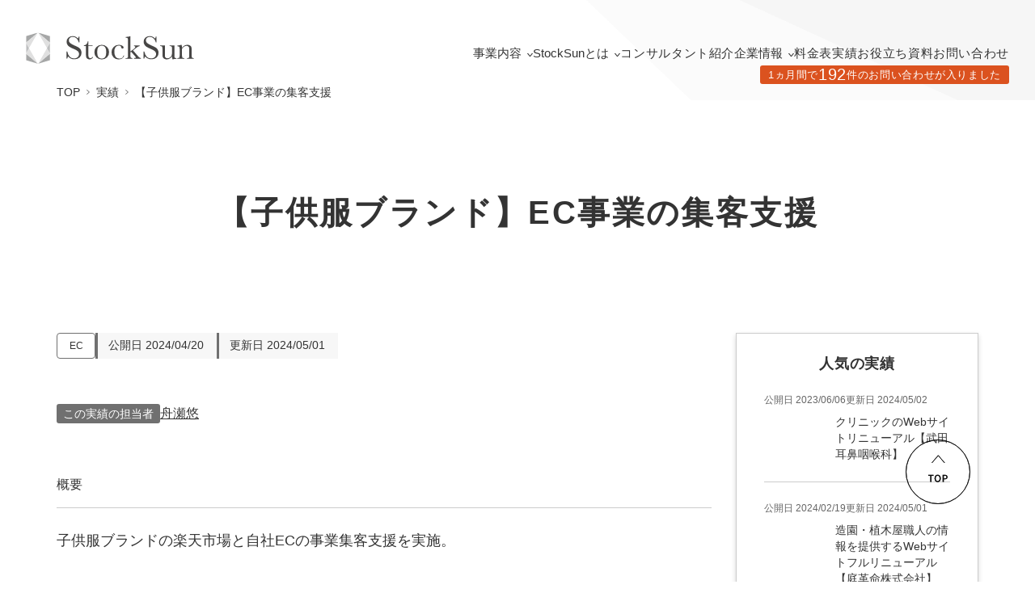

--- FILE ---
content_type: text/html; charset=UTF-8
request_url: https://stock-sun.com/example/ec/ec-childrens-wear/
body_size: 20747
content:
<!DOCTYPE html>
<html lang="ja">
<head>
<meta charset="UTF-8"/>
<meta name="viewport" content="width=device-width, initial-scale=1.0"/>
<title>【子供服ブランド】EC事業の集客支援 | StockSun株式会社</title>
<META HTTP-EQUIV="Content-type" CONTENT="text/html; charset=UTF-8">
<meta name="title" content="【子供服ブランド】EC事業の集客支援 | StockSun株式会社"/>
<meta name="description" content="フリーランス組織によるWebマーケティング支援"/>
<link rel="shortcut icon" href="https://cdn-hp.stock-sun.com/production/stocksun.com_themes/stocksun_thingmajig_fixed/assets/img/favicon.ico" type="image/x-icon">
<link rel="apple-touch-icon" href="https://cdn-hp.stock-sun.com/cdn-cgi/image/quality=75,format=webp,fit=scale-down,width=1920/production/stocksun.com_themes/stocksun_thingmajig_fixed/assets/img/apple-touch-icon-180x180.png" sizes="180x180">
<link rel="icon" type="image/png" href="https://cdn-hp.stock-sun.com/cdn-cgi/image/quality=75,format=webp,fit=scale-down,width=1920/production/stocksun.com_themes/stocksun_thingmajig_fixed/assets/img/android-chrome-192x192.png" sizes="192x192">
<!-- OGP -->
<meta property="og:url" content="https://stock-sun.com/example/ec/ec-childrens-wear/"/>
<meta property="og:type" content="website"/>
<meta property="og:title" content="【子供服ブランド】EC事業の集客支援 | StockSun株式会社"/>
<meta property="og:description" content="フリーランス組織によるWebマーケティング支援"/>
<meta property="og:site_name" content="StockSun株式会社"/>
<meta property="og:image" content="https://cdn-hp.stock-sun.com/cdn-cgi/image/quality=75,format=webp,fit=scale-down,width=1920/production/stocksun.com_themes/stocksun_thingmajig_fixed/assets/img/ogp-new.png"/>
<meta name="twitter:card" content="summary_large_image"/>
<meta name="twitter:site" content="【子供服ブランド】EC事業の集客支援 | StockSun株式会社"/>
<script type="application/ld+json">
    {"@context":"https:\/\/schema.org","@type":"Article","@id":"https:\/\/stock-sun.com\/example\/ec\/ec-childrens-wear\/#Article","url":"https:\/\/stock-sun.com\/example\/ec\/ec-childrens-wear\/","image":"https:\/\/cdn-hp.stock-sun.com\/cdn-cgi\/image\/quality=75,format=webp,fit=scale-down,width=1920\/production\/stocksun.com_themes\/stocksun_thingmajig_fixed\/img\/OGP.png","headline":"\u3010\u5b50\u4f9b\u670d\u30d6\u30e9\u30f3\u30c9\u3011EC\u4e8b\u696d\u306e\u96c6\u5ba2\u652f\u63f4 | StockSun\u682a\u5f0f\u4f1a\u793e | \u30d5\u30ea\u30fc\u30e9\u30f3\u30b9\u7d44\u7e54\u306b\u3088\u308bWeb\u30de\u30fc\u30b1\u30c6\u30a3\u30f3\u30b0\u652f\u63f4","author":{"@type":"Person","name":"StockSun\u7de8\u96c6\u90e8"},"publisher":{"@type":"Organization","name":"StockSun\u682a\u5f0f\u4f1a\u793e"},"datePublished":"2024-04-20","dateModified":"2024-05-01"}  </script>
<!-- Preload critical resources -->
<link rel="preconnect" href="https://fonts.googleapis.com">
<link rel="preconnect" href="https://fonts.gstatic.com" crossorigin>
<script src="/cdn-cgi/scripts/7d0fa10a/cloudflare-static/rocket-loader.min.js" data-cf-settings="7beec4a47f5ea7499d98fdb3-|49"></script><link rel="preload" href="https://fonts.googleapis.com/css2?family=Gentium+Book+Plus&display=swap" as="style" onload="this.onload=null;this.rel='stylesheet'">
<noscript><link rel="stylesheet" href="https://fonts.googleapis.com/css2?family=Gentium+Book+Plus&display=swap"></noscript>
<script src="/cdn-cgi/scripts/7d0fa10a/cloudflare-static/rocket-loader.min.js" data-cf-settings="7beec4a47f5ea7499d98fdb3-|49"></script><link rel="preload" href="https://cdnjs.cloudflare.com/ajax/libs/Swiper/11.0.5/swiper-bundle.css" as="style" onload="this.onload=null;this.rel='stylesheet'">
<noscript><link rel="stylesheet" href="https://cdnjs.cloudflare.com/ajax/libs/Swiper/11.0.5/swiper-bundle.css"></noscript>
<!-- Defer non-critical JavaScript -->
<style id="nelio-ab-testing-overlay" type="text/css">@keyframes nelio-ab-testing-overlay{to{width:0;height:0}}body:not(.nab-done)::before,body:not(.nab-done)::after{animation:1ms 3000ms linear nelio-ab-testing-overlay forwards!important;background:#fff!important;display:block!important;content:""!important;position:fixed!important;top:0!important;left:0!important;width:100vw;height:120vh;pointer-events:none!important;z-index:9999999999!important}html.nab-redirecting body::before,html.nab-redirecting body::after{animation:none!important}</style><style id='wp-img-auto-sizes-contain-inline-css' type='text/css'>img:is([sizes=auto i],[sizes^="auto," i]){contain-intrinsic-size:3000px 1500px}</style><style id='wp-emoji-styles-inline-css' type='text/css'>img.wp-smiley,img.emoji{display:inline!important;border:none!important;box-shadow:none!important;height:1em!important;width:1em!important;margin:0 .07em!important;vertical-align:-.1em!important;background:none!important;padding:0!important}</style><style id='wp-block-library-inline-css' type='text/css'>:root{--wp-block-synced-color:#7a00df;--wp-block-synced-color--rgb:122 , 0 , 223;--wp-bound-block-color:var(--wp-block-synced-color);--wp-editor-canvas-background:#ddd;--wp-admin-theme-color:#007cba;--wp-admin-theme-color--rgb:0 , 124 , 186;--wp-admin-theme-color-darker-10:#006ba1;--wp-admin-theme-color-darker-10--rgb:0 , 107 , 160.5;--wp-admin-theme-color-darker-20:#005a87;--wp-admin-theme-color-darker-20--rgb:0 , 90 , 135;--wp-admin-border-width-focus:2px}@media (min-resolution:192dpi){:root{--wp-admin-border-width-focus:1.5px}}.wp-element-button{cursor:pointer}:root .has-very-light-gray-background-color{background-color:#eee}:root .has-very-dark-gray-background-color{background-color:#313131}:root .has-very-light-gray-color{color:#eee}:root .has-very-dark-gray-color{color:#313131}:root .has-vivid-green-cyan-to-vivid-cyan-blue-gradient-background{background:linear-gradient(135deg,#00d084,#0693e3)}:root .has-purple-crush-gradient-background{background:linear-gradient(135deg,#34e2e4,#4721fb 50%,#ab1dfe)}:root .has-hazy-dawn-gradient-background{background:linear-gradient(135deg,#faaca8,#dad0ec)}:root .has-subdued-olive-gradient-background{background:linear-gradient(135deg,#fafae1,#67a671)}:root .has-atomic-cream-gradient-background{background:linear-gradient(135deg,#fdd79a,#004a59)}:root .has-nightshade-gradient-background{background:linear-gradient(135deg,#330968,#31cdcf)}:root .has-midnight-gradient-background{background:linear-gradient(135deg,#020381,#2874fc)}:root{--wp--preset--font-size--normal:16px;--wp--preset--font-size--huge:42px}.has-regular-font-size{font-size:1em}.has-larger-font-size{font-size:2.625em}.has-normal-font-size{font-size:var(--wp--preset--font-size--normal)}.has-huge-font-size{font-size:var(--wp--preset--font-size--huge)}.has-text-align-center{text-align:center}.has-text-align-left{text-align:left}.has-text-align-right{text-align:right}.has-fit-text{white-space:nowrap!important}#end-resizable-editor-section{display:none}.aligncenter{clear:both}.items-justified-left{justify-content:flex-start}.items-justified-center{justify-content:center}.items-justified-right{justify-content:flex-end}.items-justified-space-between{justify-content:space-between}.screen-reader-text{border:0;clip-path:inset(50%);height:1px;margin:-1px;overflow:hidden;padding:0;position:absolute;width:1px;word-wrap:normal!important}.screen-reader-text:focus{background-color:#ddd;clip-path:none;color:#444;display:block;font-size:1em;height:auto;left:5px;line-height:normal;padding:15px 23px 14px;text-decoration:none;top:5px;width:auto;z-index:100000}html :where(.has-border-color){border-style:solid}html :where([style*=border-top-color]){border-top-style:solid}html :where([style*=border-right-color]){border-right-style:solid}html :where([style*=border-bottom-color]){border-bottom-style:solid}html :where([style*=border-left-color]){border-left-style:solid}html :where([style*=border-width]){border-style:solid}html :where([style*=border-top-width]){border-top-style:solid}html :where([style*=border-right-width]){border-right-style:solid}html :where([style*=border-bottom-width]){border-bottom-style:solid}html :where([style*=border-left-width]){border-left-style:solid}html :where(img[class*=wp-image-]){height:auto;max-width:100%}:where(figure){margin:0 0 1em}html :where(.is-position-sticky){--wp-admin--admin-bar--position-offset:var(--wp-admin--admin-bar--height,0)}@media screen and (max-width:600px){html :where(.is-position-sticky){--wp-admin--admin-bar--position-offset:0}}</style><style id='wp-block-heading-inline-css' type='text/css'>h1:where(.wp-block-heading).has-background,h2:where(.wp-block-heading).has-background,h3:where(.wp-block-heading).has-background,h4:where(.wp-block-heading).has-background,h5:where(.wp-block-heading).has-background,h6:where(.wp-block-heading).has-background{padding:1.25em 2.375em}h1.has-text-align-left[style*=writing-mode]:where([style*=vertical-lr]),h1.has-text-align-right[style*=writing-mode]:where([style*=vertical-rl]),h2.has-text-align-left[style*=writing-mode]:where([style*=vertical-lr]),h2.has-text-align-right[style*=writing-mode]:where([style*=vertical-rl]),h3.has-text-align-left[style*=writing-mode]:where([style*=vertical-lr]),h3.has-text-align-right[style*=writing-mode]:where([style*=vertical-rl]),h4.has-text-align-left[style*=writing-mode]:where([style*=vertical-lr]),h4.has-text-align-right[style*=writing-mode]:where([style*=vertical-rl]),h5.has-text-align-left[style*=writing-mode]:where([style*=vertical-lr]),h5.has-text-align-right[style*=writing-mode]:where([style*=vertical-rl]),h6.has-text-align-left[style*=writing-mode]:where([style*=vertical-lr]),h6.has-text-align-right[style*=writing-mode]:where([style*=vertical-rl]){rotate:180deg}</style><style id='wp-block-paragraph-inline-css' type='text/css'>.is-small-text{font-size:.875em}.is-regular-text{font-size:1em}.is-large-text{font-size:2.25em}.is-larger-text{font-size:3em}.has-drop-cap:not(:focus):first-letter{float:left;font-size:8.4em;font-style:normal;font-weight:100;line-height:.68;margin:.05em .1em 0 0;text-transform:uppercase}body.rtl .has-drop-cap:not(:focus):first-letter{float:none;margin-left:.1em}p.has-drop-cap.has-background{overflow:hidden}:root :where(p.has-background){padding:1.25em 2.375em}:where(p.has-text-color:not(.has-link-color)) a{color:inherit}p.has-text-align-left[style*="writing-mode:vertical-lr"],p.has-text-align-right[style*="writing-mode:vertical-rl"]{rotate:180deg}</style><style id='wp-block-table-inline-css' type='text/css'>.wp-block-table{overflow-x:auto}.wp-block-table table{border-collapse:collapse;width:100%}.wp-block-table thead{border-bottom:3px solid}.wp-block-table tfoot{border-top:3px solid}.wp-block-table td,.wp-block-table th{border:1px solid;padding:.5em}.wp-block-table .has-fixed-layout{table-layout:fixed;width:100%}.wp-block-table .has-fixed-layout td,.wp-block-table .has-fixed-layout th{word-break:break-word}.wp-block-table.aligncenter,.wp-block-table.alignleft,.wp-block-table.alignright{display:table;width:auto}.wp-block-table.aligncenter td,.wp-block-table.aligncenter th,.wp-block-table.alignleft td,.wp-block-table.alignleft th,.wp-block-table.alignright td,.wp-block-table.alignright th{word-break:break-word}.wp-block-table .has-subtle-light-gray-background-color{background-color:#f3f4f5}.wp-block-table .has-subtle-pale-green-background-color{background-color:#e9fbe5}.wp-block-table .has-subtle-pale-blue-background-color{background-color:#e7f5fe}.wp-block-table .has-subtle-pale-pink-background-color{background-color:#fcf0ef}.wp-block-table.is-style-stripes{background-color:initial;border-collapse:inherit;border-spacing:0}.wp-block-table.is-style-stripes tbody tr:nth-child(odd){background-color:#f0f0f0}.wp-block-table.is-style-stripes.has-subtle-light-gray-background-color tbody tr:nth-child(odd){background-color:#f3f4f5}.wp-block-table.is-style-stripes.has-subtle-pale-green-background-color tbody tr:nth-child(odd){background-color:#e9fbe5}.wp-block-table.is-style-stripes.has-subtle-pale-blue-background-color tbody tr:nth-child(odd){background-color:#e7f5fe}.wp-block-table.is-style-stripes.has-subtle-pale-pink-background-color tbody tr:nth-child(odd){background-color:#fcf0ef}.wp-block-table.is-style-stripes td,.wp-block-table.is-style-stripes th{border-color:#0000}.wp-block-table.is-style-stripes{border-bottom:1px solid #f0f0f0}.wp-block-table .has-border-color td,.wp-block-table .has-border-color th,.wp-block-table .has-border-color tr,.wp-block-table .has-border-color>*{border-color:inherit}.wp-block-table table[style*="border-top-color"] tr:first-child,.wp-block-table table[style*="border-top-color"] tr:first-child td,.wp-block-table table[style*="border-top-color"] tr:first-child th,.wp-block-table table[style*="border-top-color"]>*,.wp-block-table table[style*="border-top-color"]>* td,.wp-block-table table[style*="border-top-color"]>* th{border-top-color:inherit}.wp-block-table table[style*=border-top-color] tr:not(:first-child){border-top-color:initial}.wp-block-table table[style*="border-right-color"] td:last-child,.wp-block-table table[style*="border-right-color"] th,.wp-block-table table[style*="border-right-color"] tr,.wp-block-table table[style*="border-right-color"]>*{border-right-color:inherit}.wp-block-table table[style*="border-bottom-color"] tr:last-child,.wp-block-table table[style*="border-bottom-color"] tr:last-child td,.wp-block-table table[style*="border-bottom-color"] tr:last-child th,.wp-block-table table[style*="border-bottom-color"]>*,.wp-block-table table[style*="border-bottom-color"]>* td,.wp-block-table table[style*="border-bottom-color"]>* th{border-bottom-color:inherit}.wp-block-table table[style*=border-bottom-color] tr:not(:last-child){border-bottom-color:initial}.wp-block-table table[style*="border-left-color"] td:first-child,.wp-block-table table[style*="border-left-color"] th,.wp-block-table table[style*="border-left-color"] tr,.wp-block-table table[style*="border-left-color"]>*{border-left-color:inherit}.wp-block-table table[style*="border-style"] td,.wp-block-table table[style*="border-style"] th,.wp-block-table table[style*="border-style"] tr,.wp-block-table table[style*="border-style"]>*{border-style:inherit}.wp-block-table table[style*="border-width"] td,.wp-block-table table[style*="border-width"] th,.wp-block-table table[style*="border-width"] tr,.wp-block-table table[style*="border-width"]>*{border-style:inherit;border-width:inherit}</style><style id='global-styles-inline-css' type='text/css'>:root{--wp--preset--aspect-ratio--square:1;--wp--preset--aspect-ratio--4-3: 4/3;--wp--preset--aspect-ratio--3-4: 3/4;--wp--preset--aspect-ratio--3-2: 3/2;--wp--preset--aspect-ratio--2-3: 2/3;--wp--preset--aspect-ratio--16-9: 16/9;--wp--preset--aspect-ratio--9-16: 9/16;--wp--preset--color--black:#000;--wp--preset--color--cyan-bluish-gray:#abb8c3;--wp--preset--color--white:#fff;--wp--preset--color--pale-pink:#f78da7;--wp--preset--color--vivid-red:#cf2e2e;--wp--preset--color--luminous-vivid-orange:#ff6900;--wp--preset--color--luminous-vivid-amber:#fcb900;--wp--preset--color--light-green-cyan:#7bdcb5;--wp--preset--color--vivid-green-cyan:#00d084;--wp--preset--color--pale-cyan-blue:#8ed1fc;--wp--preset--color--vivid-cyan-blue:#0693e3;--wp--preset--color--vivid-purple:#9b51e0;--wp--preset--gradient--vivid-cyan-blue-to-vivid-purple:linear-gradient(135deg,#0693e3 0%,#9b51e0 100%);--wp--preset--gradient--light-green-cyan-to-vivid-green-cyan:linear-gradient(135deg,#7adcb4 0%,#00d082 100%);--wp--preset--gradient--luminous-vivid-amber-to-luminous-vivid-orange:linear-gradient(135deg,#fcb900 0%,#ff6900 100%);--wp--preset--gradient--luminous-vivid-orange-to-vivid-red:linear-gradient(135deg,#ff6900 0%,#cf2e2e 100%);--wp--preset--gradient--very-light-gray-to-cyan-bluish-gray:linear-gradient(135deg,#eee 0%,#a9b8c3 100%);--wp--preset--gradient--cool-to-warm-spectrum:linear-gradient(135deg,#4aeadc 0%,#9778d1 20%,#cf2aba 40%,#ee2c82 60%,#fb6962 80%,#fef84c 100%);--wp--preset--gradient--blush-light-purple:linear-gradient(135deg,#ffceec 0%,#9896f0 100%);--wp--preset--gradient--blush-bordeaux:linear-gradient(135deg,#fecda5 0%,#fe2d2d 50%,#6b003e 100%);--wp--preset--gradient--luminous-dusk:linear-gradient(135deg,#ffcb70 0%,#c751c0 50%,#4158d0 100%);--wp--preset--gradient--pale-ocean:linear-gradient(135deg,#fff5cb 0%,#b6e3d4 50%,#33a7b5 100%);--wp--preset--gradient--electric-grass:linear-gradient(135deg,#caf880 0%,#71ce7e 100%);--wp--preset--gradient--midnight:linear-gradient(135deg,#020381 0%,#2874fc 100%);--wp--preset--font-size--small:13px;--wp--preset--font-size--medium:20px;--wp--preset--font-size--large:36px;--wp--preset--font-size--x-large:42px;--wp--preset--spacing--20:.44rem;--wp--preset--spacing--30:.67rem;--wp--preset--spacing--40:1rem;--wp--preset--spacing--50:1.5rem;--wp--preset--spacing--60:2.25rem;--wp--preset--spacing--70:3.38rem;--wp--preset--spacing--80:5.06rem;--wp--preset--shadow--natural:6px 6px 9px rgba(0,0,0,.2);--wp--preset--shadow--deep:12px 12px 50px rgba(0,0,0,.4);--wp--preset--shadow--sharp:6px 6px 0 rgba(0,0,0,.2);--wp--preset--shadow--outlined:6px 6px 0 -3px #fff , 6px 6px #000;--wp--preset--shadow--crisp:6px 6px 0 #000}:where(.is-layout-flex){gap:.5em}:where(.is-layout-grid){gap:.5em}body .is-layout-flex{display:flex}.is-layout-flex{flex-wrap:wrap;align-items:center}.is-layout-flex > :is(*, div){margin:0}body .is-layout-grid{display:grid}.is-layout-grid > :is(*, div){margin:0}:where(.wp-block-columns.is-layout-flex){gap:2em}:where(.wp-block-columns.is-layout-grid){gap:2em}:where(.wp-block-post-template.is-layout-flex){gap:1.25em}:where(.wp-block-post-template.is-layout-grid){gap:1.25em}.has-black-color{color:var(--wp--preset--color--black)!important}.has-cyan-bluish-gray-color{color:var(--wp--preset--color--cyan-bluish-gray)!important}.has-white-color{color:var(--wp--preset--color--white)!important}.has-pale-pink-color{color:var(--wp--preset--color--pale-pink)!important}.has-vivid-red-color{color:var(--wp--preset--color--vivid-red)!important}.has-luminous-vivid-orange-color{color:var(--wp--preset--color--luminous-vivid-orange)!important}.has-luminous-vivid-amber-color{color:var(--wp--preset--color--luminous-vivid-amber)!important}.has-light-green-cyan-color{color:var(--wp--preset--color--light-green-cyan)!important}.has-vivid-green-cyan-color{color:var(--wp--preset--color--vivid-green-cyan)!important}.has-pale-cyan-blue-color{color:var(--wp--preset--color--pale-cyan-blue)!important}.has-vivid-cyan-blue-color{color:var(--wp--preset--color--vivid-cyan-blue)!important}.has-vivid-purple-color{color:var(--wp--preset--color--vivid-purple)!important}.has-black-background-color{background-color:var(--wp--preset--color--black)!important}.has-cyan-bluish-gray-background-color{background-color:var(--wp--preset--color--cyan-bluish-gray)!important}.has-white-background-color{background-color:var(--wp--preset--color--white)!important}.has-pale-pink-background-color{background-color:var(--wp--preset--color--pale-pink)!important}.has-vivid-red-background-color{background-color:var(--wp--preset--color--vivid-red)!important}.has-luminous-vivid-orange-background-color{background-color:var(--wp--preset--color--luminous-vivid-orange)!important}.has-luminous-vivid-amber-background-color{background-color:var(--wp--preset--color--luminous-vivid-amber)!important}.has-light-green-cyan-background-color{background-color:var(--wp--preset--color--light-green-cyan)!important}.has-vivid-green-cyan-background-color{background-color:var(--wp--preset--color--vivid-green-cyan)!important}.has-pale-cyan-blue-background-color{background-color:var(--wp--preset--color--pale-cyan-blue)!important}.has-vivid-cyan-blue-background-color{background-color:var(--wp--preset--color--vivid-cyan-blue)!important}.has-vivid-purple-background-color{background-color:var(--wp--preset--color--vivid-purple)!important}.has-black-border-color{border-color:var(--wp--preset--color--black)!important}.has-cyan-bluish-gray-border-color{border-color:var(--wp--preset--color--cyan-bluish-gray)!important}.has-white-border-color{border-color:var(--wp--preset--color--white)!important}.has-pale-pink-border-color{border-color:var(--wp--preset--color--pale-pink)!important}.has-vivid-red-border-color{border-color:var(--wp--preset--color--vivid-red)!important}.has-luminous-vivid-orange-border-color{border-color:var(--wp--preset--color--luminous-vivid-orange)!important}.has-luminous-vivid-amber-border-color{border-color:var(--wp--preset--color--luminous-vivid-amber)!important}.has-light-green-cyan-border-color{border-color:var(--wp--preset--color--light-green-cyan)!important}.has-vivid-green-cyan-border-color{border-color:var(--wp--preset--color--vivid-green-cyan)!important}.has-pale-cyan-blue-border-color{border-color:var(--wp--preset--color--pale-cyan-blue)!important}.has-vivid-cyan-blue-border-color{border-color:var(--wp--preset--color--vivid-cyan-blue)!important}.has-vivid-purple-border-color{border-color:var(--wp--preset--color--vivid-purple)!important}.has-vivid-cyan-blue-to-vivid-purple-gradient-background{background:var(--wp--preset--gradient--vivid-cyan-blue-to-vivid-purple)!important}.has-light-green-cyan-to-vivid-green-cyan-gradient-background{background:var(--wp--preset--gradient--light-green-cyan-to-vivid-green-cyan)!important}.has-luminous-vivid-amber-to-luminous-vivid-orange-gradient-background{background:var(--wp--preset--gradient--luminous-vivid-amber-to-luminous-vivid-orange)!important}.has-luminous-vivid-orange-to-vivid-red-gradient-background{background:var(--wp--preset--gradient--luminous-vivid-orange-to-vivid-red)!important}.has-very-light-gray-to-cyan-bluish-gray-gradient-background{background:var(--wp--preset--gradient--very-light-gray-to-cyan-bluish-gray)!important}.has-cool-to-warm-spectrum-gradient-background{background:var(--wp--preset--gradient--cool-to-warm-spectrum)!important}.has-blush-light-purple-gradient-background{background:var(--wp--preset--gradient--blush-light-purple)!important}.has-blush-bordeaux-gradient-background{background:var(--wp--preset--gradient--blush-bordeaux)!important}.has-luminous-dusk-gradient-background{background:var(--wp--preset--gradient--luminous-dusk)!important}.has-pale-ocean-gradient-background{background:var(--wp--preset--gradient--pale-ocean)!important}.has-electric-grass-gradient-background{background:var(--wp--preset--gradient--electric-grass)!important}.has-midnight-gradient-background{background:var(--wp--preset--gradient--midnight)!important}.has-small-font-size{font-size:var(--wp--preset--font-size--small)!important}.has-medium-font-size{font-size:var(--wp--preset--font-size--medium)!important}.has-large-font-size{font-size:var(--wp--preset--font-size--large)!important}.has-x-large-font-size{font-size:var(--wp--preset--font-size--x-large)!important}</style><style id='classic-theme-styles-inline-css' type='text/css'>.wp-block-button__link{color:#fff;background-color:#32373c;border-radius:9999px;box-shadow:none;text-decoration:none;padding:calc(.667em + 2px) calc(1.333em + 2px);font-size:1.125em}.wp-block-file__button{background:#32373c;color:#fff;text-decoration:none}</style><link rel='stylesheet' id='contact-form-7-css' href='https://stock-sun.com/wp-content/plugins/contact-form-7/includes/css/styles.css?ver=5.9.8' type='text/css' media='all'/><style id='dominant-color-styles-inline-css' type='text/css'>img[data-dominant-color]:not(.has-transparency) {background-color:var(--dominant-color)}</style><link rel='stylesheet' id='wp-faq-schema-jquery-ui-css' href='https://stock-sun.com/wp-content/plugins/faq-schema-for-pages-and-posts/css/jquery-ui.css?ver=2.0.0' type='text/css' media='all'/><link rel='stylesheet' id='snow-monkey-editor-css' href='https://stock-sun.com/wp-content/plugins/snow-monkey-editor/dist/css/app.css?ver=1634072942' type='text/css' media='all'/><link rel='stylesheet' id='swiper-style-css' href='https://cdn-hp.stock-sun.com/production/stocksun.com_themes/stocksun_thingmajig_fixed/assets/style/css/swiper.css?ver=6.9' type='text/css' media='all'/><link rel='stylesheet' id='main-style-css' href='https://cdn-hp.stock-sun.com/production/stocksun.com_themes/stocksun_thingmajig_fixed/assets/style/css/style.optimized.css?20260129&#038;ver=6.9' type='text/css' media='all'/><link rel='stylesheet' id='front-style-css' href='https://cdn-hp.stock-sun.com/production/stocksun.com_themes/stocksun_thingmajig_fixed/assets/style/css/main.min.css?ver=6.9' type='text/css' media='all'/><link rel='stylesheet' id='modify-style-css' href='https://cdn-hp.stock-sun.com/production/stocksun.com_themes/stocksun_thingmajig_fixed/assets/style/css/modify.optimized.css?20251114&#038;ver=6.9' type='text/css' media='all'/><style>@-webkit-keyframes bgslide {
                from {
                    background-position-x: 0;
                }
                to {
                    background-position-x: -200%;
                }
            }@keyframes bgslide {
                    from {
                        background-position-x: 0;
                    }
                    to {
                        background-position-x: -200%;
                    }
            }.wpp-widget-placeholder{margin:0 auto;width:60px;height:3px;background:#dd3737;background:-webkit-gradient(linear,left top,right top,from(#dd3737),color-stop(10%,#571313),to(#dd3737));background:linear-gradient(90deg,#dd3737 0%,#571313 10%,#dd3737 100%);background-size:200% auto;border-radius:3px;-webkit-animation:bgslide 1s infinite linear;animation:bgslide 1s infinite linear}</style><style type="text/css" id="wp-custom-css">.header-left{display:flex;align-items:center}.l-header__logo{width:211px}.l-header__logo img{object-fit:contain}.l-sv__logo-item{height:120px}.tag-line{padding-left:10px;display:block;font-size:.8rem}@media screen and (max-width:766px){.tag-line{padding-left:5px;display:block;font-size:.6rem}}@media screen and (max-width:767px){.l-fv__txt{font-size:1rem}}.l-footer2__nav-box--item:nth-child(n+2), .l-footer2__nav-item--sub-item:nth-child(n+2) {margin-top:.4125rem}.s-mentor-top .font-red{color:red;font-weight:bold;margin:2rem 0}.s-mentor-about .page-font{text-align:center}.s-mentor-about .btn-box,.s-mentor-flow .btn-box{margin-top:2.5rem}@media screen and(min-width:767px){
	.s-mentor-about .btn-box,
.s-mentor-flow .btn-box{
	margin-top:4rem;
}
		.s-mentor-merit h2{
		margin-bottom:4rem
	}
}.s-mentor-merit h2{text-align:center;margin-bottom:2rem}.s-mentor-merit .page-txt{margin:2.5rem 0}.s-mentor-about .img:before{padding-top:188%}.s-mentor-shikaku .img:before{padding-top:188%}.s-mentor-shikaku .img{max-width:80rem}@media only screen and (min-width:767px){.s-mentor-about .img:before{padding-top:85.25%}.s-mentor-shikaku .img:before{padding-top:67.9%}}.s-mentor-about button{display:block;margin:0 auto}.guideline-link{color:#0c55e2}.guideline-link:hover{text-decoration:underline}@media only screen and (min-width:767px){.l-thanks__txt{margin-bottom:3.875rem;text-align:center}}.search-text{display:flex;justify-content:left;flex-wrap:wrap;margin:40px 0;gap:8px 10px}.search-text-item{display:block;font-size:17px;line-height:46px;white-space:nowrap;cursor:pointer;padding:0 10px;border:1px solid transparent;border-radius:4px}.search-text-item:hover{background-color:#efefef}@media only screen and (max-width:767px){.l-member .l-member__list--v2 .l-member__item:nth-child(n+8) {width:31.75%}.l-member .l-member__list--v2 .l-member__item:nth-child(n+8) .img {max-width:100%}}.postid-48157 .logo-list{display:grid;grid-template-columns:repeat(auto-fill,minmax(180px,1fr));gap:24px;max-width:1080px;margin:0 auto;padding:20px 0}.postid-48157 .logo-list img{width:100%;height:auto;object-fit:contain;border:1px solid #eaeaea;background:#fff;padding:12px;border-radius:4px}</style><script src="https://code.jquery.com/jquery-3.7.1.min.js" integrity="sha256-/JqT3SQfawRcv/BIHPThkBvs0OEvtFFmqPF/lYI/Cxo=" crossorigin="anonymous" type="7beec4a47f5ea7499d98fdb3-text/javascript"></script>
<script src="https://cdnjs.cloudflare.com/ajax/libs/Swiper/11.0.5/swiper-bundle.min.js" defer type="7beec4a47f5ea7499d98fdb3-text/javascript"></script>
<meta name='robots' content='max-image-preview:large'/>
<link rel='dns-prefetch' href='//modules.promolayer.io'/>
<link rel='dns-prefetch' href='//cdn-hp.stock-sun.com'/>
<link rel="alternate" title="oEmbed (JSON)" type="application/json+oembed" href="https://stock-sun.com/wp-json/oembed/1.0/embed?url=https%3A%2F%2Fstock-sun.com%2Fexample%2Fec%2Fec-childrens-wear%2F"/>
<link rel="alternate" title="oEmbed (XML)" type="text/xml+oembed" href="https://stock-sun.com/wp-json/oembed/1.0/embed?url=https%3A%2F%2Fstock-sun.com%2Fexample%2Fec%2Fec-childrens-wear%2F&#038;format=xml"/>
<script type="text/javascript" id="nelio-ab-testing-main-js-before" data-cfasync="false">//<![CDATA[
window.nabIsLoading=true;window.nabSettings={"alternativeUrls":["https:\/\/stock-sun.com\/example\/ec\/ec-childrens-wear\/"],"api":{"mode":"native","url":"https:\/\/api.nelioabtesting.com\/v1"},"cookieTesting":false,"excludeBots":true,"experiments":[{"active":false,"id":123882,"type":"nab\/page","alternatives":[20,0],"goals":[{"id":0,"name":"\u30b5\u30f3\u30af\u30b9\u30da\u30fc\u30b8","conversionActions":[{"type":"nab\/page-view","attributes":{"mode":"id","postId":5922,"postType":"page","url":""},"active":false}]}],"segments":[{"id":0,"segmentationRules":[{"type":"nab\/referring-url","attributes":{"condition":"contains","value":"google"}},{"type":"nab\/device-type","attributes":{"condition":"is-equal-to","values":[{"value":"desktop","label":"Desktop"}]}}]}],"segmentEvaluation":"tested-page"}],"gdprCookie":{"name":"","value":""},"heatmaps":[],"hideQueryArgs":false,"ignoreTrailingSlash":true,"isGA4Integrated":false,"isStagingSite":false,"isTestedPostRequest":false,"maxCombinations":24,"nabPosition":"first","numOfAlternatives":0,"optimizeXPath":true,"participationChance":100,"postId":32869,"preloadQueryArgUrls":[],"segmentMatching":"all","singleConvPerView":true,"site":"264709a0-2bc7-4358-9253-123c8a1fcc9c","throttle":{"global":0,"woocommerce":5},"timezone":"Asia\/Tokyo","useControlUrl":false,"useSendBeacon":true,"version":"8.2.2"};
//]]></script>
<script type="text/javascript" src="https://stock-sun.com/wp-content/plugins/nelio-ab-testing/assets/dist/js/public.js?ver=64acc8884e3780aca0fe" id="nelio-ab-testing-main-js" data-cfasync="false"></script>
<script type="7beec4a47f5ea7499d98fdb3-text/javascript" src="https://stock-sun.com/wp-content/plugins/nelio-ab-testing/assets/dist/js/visitor-type.js?ver=fed1bd0d2f7778dac059" id="nelio-ab-testing-visitor-type-js"></script>
<script type="7beec4a47f5ea7499d98fdb3-text/javascript" src="https://stock-sun.com/wp-includes/js/jquery/jquery.min.js?ver=3.7.1" id="jquery-core-js"></script>
<script type="7beec4a47f5ea7499d98fdb3-text/javascript" src="https://stock-sun.com/wp-includes/js/jquery/jquery-migrate.min.js?ver=3.4.1" id="jquery-migrate-js"></script>
<script type="7beec4a47f5ea7499d98fdb3-module" src="https://modules.promolayer.io/index.js" data-pluid="xFUyhcuhLWTxVBWrVHsVqJy1HpY2" crossorigin async></script><script type="application/json" id="wpp-json">
/* <![CDATA[ */
{"sampling_active":0,"sampling_rate":100,"ajax_url":"https:\/\/stock-sun.com\/wp-json\/wordpress-popular-posts\/v1\/popular-posts","api_url":"https:\/\/stock-sun.com\/wp-json\/wordpress-popular-posts","ID":32869,"token":"b81f445e99","lang":0,"debug":0}
//# sourceURL=wpp-json
/* ]]> */
</script>
<script type="7beec4a47f5ea7499d98fdb3-text/javascript" src="https://stock-sun.com/wp-content/plugins/wordpress-popular-posts/assets/js/wpp.min.js?ver=5.4.1" id="wpp-js-js"></script>
<link rel="https://api.w.org/" href="https://stock-sun.com/wp-json/"/><link rel="alternate" title="JSON" type="application/json" href="https://stock-sun.com/wp-json/wp/v2/example/32869"/><link rel="EditURI" type="application/rsd+xml" title="RSD" href="https://stock-sun.com/xmlrpc.php?rsd"/>
<meta name="generator" content="WordPress 6.9"/>
<link rel="canonical" href="https://stock-sun.com/example/ec/ec-childrens-wear/"/>
<link rel='shortlink' href='https://stock-sun.com/?p=32869'/>
<meta name="generator" content="dominant-color-images 1.2.0">
<meta name="generator" content="performance-lab 3.9.0; plugins: dominant-color-images, embed-optimizer, image-prioritizer, performant-translations, speculation-rules, webp-uploads">
<meta name="generator" content="performant-translations 1.2.0">
<meta name="generator" content="webp-uploads 2.5.1">
<link rel="llms-sitemap" href="https://stock-sun.com/llms.txt"/>
<meta property="og:title" content="【子供服ブランド】EC事業の集客支援">
<meta property="og:description" content="事業概要 子供服ブランドのEC事業集客支援 担当者 舟瀬 悠 相談背景 EC事業を立ち上げたものの売上に伸び悩んでいた状況。まずは楽天市場よりコンサルティング支援を導入し売上拡大を目指したくご相談いた">
<meta property="og:type" content="article">
<meta property="og:url" content="https://stock-sun.com/example/ec/ec-childrens-wear/">
<meta property="og:image" content="https://stock-sun.com/wp-content/themes/stocksun_thingmajig_fixed/OGP.jpg">
<meta property="og:site_name" content="StockSun株式会社">
<meta name="twitter:card" content="summary_large_image">
<meta name="twitter:site" content="">
<meta property="og:locale" content="ja_JP">
<meta name="generator" content="speculation-rules 1.5.0">
<meta name="generator" content="optimization-detective 1.0.0-beta3">
<meta name="redi-version" content="1.1.8"/><meta name="generator" content="embed-optimizer 1.0.0-beta2">
<meta name="generator" content="image-prioritizer 1.0.0-beta2">
<link rel="icon" href="https://stock-sun.com/cdn-cgi/image/quality=75,format=webp,fit=scale-down,width=1920/wp-content/uploads/2023/04/android-chrome-192x192-2-150x150.png" sizes="32x32"/>
<link rel="icon" href="https://stock-sun.com/cdn-cgi/image/quality=75,format=webp,fit=scale-down,width=1920/wp-content/uploads/2023/04/android-chrome-192x192-2.png" sizes="192x192"/>
<link rel="apple-touch-icon" href="https://stock-sun.com/cdn-cgi/image/quality=75,format=webp,fit=scale-down,width=1920/wp-content/uploads/2023/04/android-chrome-192x192-2.png"/>
<meta name="msapplication-TileImage" content="https://stock-sun.com/cdn-cgi/image/quality=75,format=webp,fit=scale-down,width=1920/wp-content/uploads/2023/04/android-chrome-192x192-2.png"/>
<!-- Meta Pixel Code -->
<script type="7beec4a47f5ea7499d98fdb3-text/javascript">!function(f,b,e,v,n,t,s){if(f.fbq)return;n=f.fbq=function(){n.callMethod?n.callMethod.apply(n,arguments):n.queue.push(arguments)};if(!f._fbq)f._fbq=n;n.push=n;n.loaded=!0;n.version='2.0';n.queue=[];t=b.createElement(e);t.async=!0;t.src=v;s=b.getElementsByTagName(e)[0];s.parentNode.insertBefore(t,s)}(window,document,'script','https://connect.facebook.net/en_US/fbevents.js');fbq('init','1424901478774171');fbq('track','PageView');</script>
<noscript><img height="1" width="1" style="display:none" src="https://www.facebook.com/tr?id=1424901478774171&ev=PageView&noscript=1"/></noscript>
<!-- End Meta Pixel Code --><!-- GTM Manager Debug: {"page":"\u3010\u5b50\u4f9b\u670d\u30d6\u30e9\u30f3\u30c9\u3011EC\u4e8b\u696d\u306e\u96c6\u5ba2\u652f\u63f4","containers":{"ads":"AW-17277862676","global":"GTM-MNZJXJB","main":"GTM-T3HJPKTW"},"request_uri":"\/example\/ec\/ec-childrens-wear\/","timestamp":"2026-01-29 18:28:36"} -->
<!-- Google tag (gtag.js) - Conversion Tracking -->
<script async src="https://www.googletagmanager.com/gtag/js?id=AW-17277862676" type="7beec4a47f5ea7499d98fdb3-text/javascript"></script>
<script type="7beec4a47f5ea7499d98fdb3-text/javascript">window.dataLayer=window.dataLayer||[];function gtag(){dataLayer.push(arguments);}gtag('js',new Date());gtag('config','AW-17277862676');</script>
<!-- Google Tag Manager: global (ID: GTM-MNZJXJB) -->
<script type="7beec4a47f5ea7499d98fdb3-text/javascript">(function(w,d,s,l,i){w[l]=w[l]||[];w[l].push({'gtm.start':new Date().getTime(),event:'gtm.js'});var f=d.getElementsByTagName(s)[0],j=d.createElement(s),dl=l!='dataLayer'?'&l='+l:'';j.async=true;j.src='https://www.googletagmanager.com/gtm.js?id='+i+dl;f.parentNode.insertBefore(j,f);})(window,document,'script','dataLayer','GTM-MNZJXJB');</script>
<!-- End Google Tag Manager: global -->
<!-- Google Tag Manager: main (ID: GTM-T3HJPKTW) -->
<script type="7beec4a47f5ea7499d98fdb3-text/javascript">(function(w,d,s,l,i){w[l]=w[l]||[];w[l].push({'gtm.start':new Date().getTime(),event:'gtm.js'});var f=d.getElementsByTagName(s)[0],j=d.createElement(s),dl=l!='dataLayer'?'&l='+l:'';j.async=true;j.src='https://www.googletagmanager.com/gtm.js?id='+i+dl;f.parentNode.insertBefore(j,f);})(window,document,'script','dataLayer','GTM-T3HJPKTW');</script>
<!-- End Google Tag Manager: main -->
<script async src="https://scouter.szl.co.jp/script/szl_scouter_js.php?id=1071639230_663d6d3ab844e&site_id=143" type="7beec4a47f5ea7499d98fdb3-text/javascript"></script>
</head>
<body class="is-deco"><noscript><meta HTTP-EQUIV="refresh" content="0;url='https://stock-sun.com/example/ec/ec-childrens-wear/?PageSpeed=noscript'" /><style><!--table,div,span,font,p{display:none} --></style><div style="display:block">Please click <a href="https://stock-sun.com/example/ec/ec-childrens-wear/?PageSpeed=noscript">here</a> if you are not redirected within a few seconds.</div></noscript>
<!-- Google Tag Manager (noscript) - Selective Loading -->
<noscript><iframe src="https://www.googletagmanager.com/ns.html?id=GTM-MNZJXJB" height="0" width="0" style="display:none;visibility:hidden"></iframe></noscript>
<noscript><iframe src="https://www.googletagmanager.com/ns.html?id=GTM-T3HJPKTW" height="0" width="0" style="display:none;visibility:hidden"></iframe></noscript>
<!-- End Google Tag Manager (noscript) -->
<header class="l-header">
<!-- cloudflare turnstile -->
<script src="https://challenges.cloudflare.com/turnstile/v0/api.js" defer type="7beec4a47f5ea7499d98fdb3-text/javascript"></script>
<!-- cloudflare turnstile -->
<div class="l-header__inner">
<div class="header-left">
<a href="https://stock-sun.com/" class="l-header__logo img">
<img data-od-xpath="/HTML/BODY/HEADER[@class=&apos;l-header&apos;]/*[2][self::DIV]/*[1][self::DIV]/*[1][self::A]/*[1][self::IMG]" src="https://cdn-hp.stock-sun.com/production/stocksun.com_themes/stocksun_thingmajig_fixed/assets/img/common/logo.svg" alt="StockSun株式会社">
</a>
<!-- <div class="tag-line">日本一社内競争の激しい<br>Webコンサルティング会社</div> -->
</div>
<div class="l-header__nav">
<nav class="c-nav">
<ul class="c-nav__list">
<li class="c-nav__item line-parent">
<button class="c-nav__link accordion-head"><span class="_line">事業内容</span></button>
<ul class="c-nav__sub">
<li class="c-nav__sub-item line-children"><a href="https://stock-sun.com/service/#service1" class="c-nav__sub-link"><span><span class="_line-child">Webコンサルティング事業</span></span></a></li>
<li class="c-nav__sub-item line-children"><a href="https://stock-sun.com/career/" class="c-nav__sub-link"><span><span class="_line-child">キャリア支援事業</span></span></a></li>
<li class="c-nav__sub-item line-children"><a href="https://stock-sun.com/makitori/lp/" class="c-nav__sub-link"><span><span class="_line-child">定額Webマーケティング支援『マキトルくん』</span></span></a></li>
<li class="c-nav__sub-item line-children"><a href="https://stock-sun.com/karitoru-kun/lp/" class="c-nav__sub-link"><span><span class="_line-child">定額営業支援『カリトルくん』</span></span></a></li>
<li class="c-nav__sub-item line-children"><a href="https://stock-sun.com/torutoru-kun/lp/" class="c-nav__sub-link"><span><span class="_line-child">定額制採用代行・RPOサービス「トルトルくん」</span></span></a></li>
<li class="c-nav__sub-item line-children"><a href="https://stock-sun.com/seo-lp/" class="c-nav__sub-link"><span><span class="_line-child">1本無料で記事を制作「SEOトライアル」</span></span></a></li>
<li class="c-nav__sub-item line-children"><a href="https://stock-sun.com/bansou/lp/" class="c-nav__sub-link"><span><span class="_line-child">定額制LP制作・改善支援「伴走LP」</span></span></a></li>
<li class="c-nav__sub-item line-children"><a href="https://stock-sun.com/recruit-lp/" class="c-nav__sub-link"><span><span class="_line-child">採用YouTubeチャンネル構築『トリトル』</span></span></a></li>
<li class="c-nav__sub-item line-children"><a href="https://stock-sun.com/lp/tasting/" class="c-nav__sub-link"><span><span class="_line-child">無料お試しコンサル『コンサル試食』</span></span></a></li>
<li class="c-nav__sub-item line-children"><a href="https://ainori.stock-sun.com/" class="c-nav__sub-link"><span><span class="_line-child">弊社開発済ツールを格安で販売『あいのりAI』</span></span></a></li>
</ul>
</li>
<li class="c-nav__item line-parent">
<button class="c-nav__link accordion-head"><span class="_line">StockSunとは</span></button>
<ul class="c-nav__sub">
<li class="c-nav__sub-item line-children"><a href="https://stock-sun.com/about/" class="c-nav__sub-link"><span><span class="_line-child">StockSunとはTOP</span></span></a></li>
<li class="c-nav__sub-item line-children"><a href="https://stock-sun.com/about/guideline/" class="c-nav__sub-link"><span><span class="_line-child">StockSun品質ガイドライン</span></span></a></li>
<li class="c-nav__sub-item line-children"><a href="https://stock-sun.com/about/partner/" class="c-nav__sub-link"><span><span class="_line-child">認定パートナー制度</span></span></a></li>
<li class="c-nav__sub-item line-children"><a href="https://stock-sun.com/about/competition/" class="c-nav__sub-link"><span><span class="_line-child">社内コンペ制度</span></span></a></li>
</ul>
</li>
<li class="c-nav__item line-parent">
<a href="https://stock-sun.com/member/" class="c-nav__link _arrow"><span class="_line">コンサルタント紹介</span></a>
</li>
<li class="c-nav__item line-parent">
<button class="c-nav__link accordion-head"><span class="_line">企業情報</span></button>
<ul class="c-nav__sub">
<li class="c-nav__sub-item line-children"><a href="https://stock-sun.com/company/" class="c-nav__sub-link"><span><span class="_line-child">会社概要・役員紹介</span></span></a></li>
<li class="c-nav__sub-item line-children"><a href="https://stock-sun.com/mission/" class="c-nav__sub-link"><span><span class="_line-child">ミッション・ビジョン・バリュー </span></span></a></li>
<li class="c-nav__sub-item line-children"><a href="https://stock-sun.com/message/" class="c-nav__sub-link"><span><span class="_line-child">代表メッセージ</span></span></a></li>
<li class="c-nav__sub-item line-children"><a href="https://stock-sun.com/message-kabumoto/" class="c-nav__sub-link"><span><span class="_line-child">取締役メッセージ</span></span></a></li>
<li class="c-nav__sub-item line-children"><a href="https://stock-sun.com/recruit/" class="c-nav__sub-link"><span><span class="_line-child">採用情報</span></span></a></li>
</ul>
</li>
<li class="c-nav__item line-parent">
<a href="https://stock-sun.com/fee/" class="c-nav__link _arrow"><span class="_line">料金表</span></a>
</li>
<li class="c-nav__item line-parent">
<a href="https://stock-sun.com/example/" class="c-nav__link _arrow"><span class="_line">実績</span></a>
</li>
<li class="c-nav__item line-parent">
<a href="https://stock-sun.com/download/" class="c-nav__link _arrow"><span class="_line">お役立ち資料</span></a>
</li>
<li class="c-nav__item line-parent">
<div class='arrow_box'><span class="form_count_text">1ヵ月間で<span class="form_count">192</span>件のお問い合わせが入りました</span></div>
<a href="https://stock-sun.com/order/" class="c-nav__link _arrow"><span class="_line">お問い合わせ</span></a>
</li>
</ul>
<div class="c-nav__btns">
<a href="https://stock-sun.com/order/" class="btn _red">無料相談する</a>
<a href="/wp-content/uploads/StockSun株式会社_会社概要資料.pdf" target="_blank" rel="noopener noreferrer" class="btn _grey">会社概要をダウンロードする</a>
</div>
</nav>
<button class="c-hamburger" aria-label="メニューボタン">
<span class="_bar"></span>
</button>
</div>
</div>
</header>
<div class="c-bottom">
<a href="https://stock-sun.com/order/?utm_campaign=fixedbottun-order-sp" class="btn _bottom _red"><span>メールで<br>無料相談</span></a>
<a href="https://liff.line.me/1657688019-GXaY8gAW/landing?follow=%40zhf3728f&lp=Xo4rjB&liff_id=1657688019-GXaY8gAW&utm_campaign=fixedbutton-line-sp" target="_blank" rel="noopener noreferrer" class="btn _bottom _line"><span>LINEで<br>無料相談</span></a>
<a href="https://stock-sun.com/member/" class="btn _bottom _sm _grey"><span>コンサルタント<br>紹介</span></a>
</div>
<div class="c-side hide-side">
<div class="c-side__contact-box">
<a href="https://stock-sun.com/order/" class="c-side__contact _orange" style="height: 18.375rem"><span class="_txt">プ<br>ロ<br>に<br>無<br>料<br>相<br>談<br>を<br>す<br>る</span></a>
</div>
<a href="https://stock-sun.com/member/" class="c-side__download _grey">コ<br>ン<br>サ<br>ル<br>タ<br>ン<br>ト<br>紹<br>介</a>
</div>
<a href="#" class="page-top">
<img data-od-xpath="/HTML/BODY/A[@class=&apos;page-top&apos;]/*[1][self::IMG]" src="https://cdn-hp.stock-sun.com/production/stocksun.com_themes/stocksun_thingmajig_fixed/assets/img/common/page-top.svg" alt="TOP">
</a>
<a href="#" class="page-top">
<img data-od-xpath="/HTML/BODY/A[@class=&apos;page-top&apos;]/*[1][self::IMG]" src="https://cdn-hp.stock-sun.com/production/stocksun.com_themes/stocksun_thingmajig_fixed/assets/img/common/page-top.svg" alt="TOP">
</a>
<!-- breadcrumb -->
<div class="l-breadcrumb" typeof="BreadcrumbList" vocab="https://schema.org/">
<div class="l-breadcrumb__inner inner _wide">
<span property="itemListElement" typeof="ListItem">
<a property="item" typeof="WebPage" title="TOP" href="https://stock-sun.com/">
<span property="name">TOP</span>
</a>
<meta property="position" content="1">
</span>
<span class="l-breadcrumb__arrow"></span>	<span property="itemListElement" typeof="ListItem">
<a property="item" typeof="WebPage" title="実績" href="https://stock-sun.com/example/">
<span property="name">実績</span>
</a>
<meta property="position" content="2">
</span>
<span class="l-breadcrumb__arrow"></span>	<span class="current" property="itemListElement" typeof="ListItem">
<span property="name">【子供服ブランド】EC事業の集客支援</span>
<meta property="url" content="httpsstock-sun.com/example/ec/ec-childrens-wear/">
<meta property="position" content="3">
</span>
</div>
</div>
<!-- /breadcrumb -->
<div class="l-single-example l-single section _top">
<div class="l-single__inner inner">
<h1 class="l-single-seminar__ttl page-ttl inner _wide _example">【子供服ブランド】EC事業の集客支援</h1>
<div class="l-single__wrapper">
<div class="l-single__main-box inner _wide">
<div class="l-single__main">
<div class="l-signle-seminar__head l-single__head _example">
<div class="info _example">
<div class="cats">
<a href="https://stock-sun.com/example_category/ec/">EC</a> </div>
<div class="dates">
<span class="item">
公開日 <time class="date" date-time="2024-04-20">2024/04/20</time>
</span>
<span class="item">
更新日 <time class="date" date-time="2024-05-01">2024/05/01</time>
</span>
</div>
</div>
<div class="thumb _example">
</div>
<div class="l-single-author _example">
<p class="label">この実績の担当者</p>
<a href="#manager" class="name">舟瀬悠</a>
</div>
</div>
<div class="c-summary">
<h2 class="c-summary__ttl">概要</h2>
<div class="c-summary__body">
<p><span style="font-weight: 400;">子供服ブランドの楽天市場と自社ECの事業集客支援を実施。</span></p>
</div>
</div>
<div class="l-single-body ">
<figure class="wp-block-table"><table><tbody><tr><td>事業概要</td><td>子供服ブランドのEC事業集客支援</td></tr><tr><td>担当者</td><td><a href="https://www.tiktok.com/@navitasclinic?_t=8l8g9hzDzmi&amp;_r=1"></a>舟瀬 悠</td></tr></tbody></table></figure>
<h2 class="wp-block-heading">相談背景</h2>
<p>EC事業を立ち上げたものの売上に伸び悩んでいた状況。まずは楽天市場よりコンサルティング支援を導入し売上拡大を目指したくご相談いただきました。<br>※後にEC事業全体でのコンサルティング契約をさせていただき、自社ECサイトも支援させていただきました。</p>
<h2 class="wp-block-heading"><strong>定量成果</strong></h2>
<p>・支援前<br>楽天市場：200万円/月<br>自社ECサイト：300万円/月</p>
<p>・支援後<br>楽天市場：600万円/月<br>自社ECサイト：700万円/月</p>
<p></p>
<h2 class="wp-block-heading">対応概要</h2>
<p>楽天市場のコンサルティングを実施。SEO対策とモール内広告の運用改善を行い、支援開始3ヶ月程度で売上が400万円/月まで伸びる。その後自社ECサイトの支援もさせていただき、楽天・自社ECサイトの両方で売上を伸ばすための支援として戦略策定から施策の実行支援（広告運用やSEO対策）など対応いたしました。</p>
<h2 class="wp-block-heading"><strong>対応ポイント</strong></h2>
<p>以下の3点をポイントにご提案しました。</p>
<p>・商品画像、商品LP・サイトUIの改善、商品数が多いため1商品の売上を最大化施策よりもN数多く売上が伸びる施策を中心に提案及び実行</p>
<p>・広告運用の見直し、注力商品を絞り広告効率の改善、またSNS広告など新規広告媒体への出稿及びPDCAを回し勝ちパターンを見つけるための提案及び実行</p>
<p>・SNS運用などリピート率改善施策、LINE、InstagramなどSNS媒体を活用したリピート率改善を行い、2回目以降の購入母数を増やす提案及び実行</p>
</div>
<div class="btn-box margin-32">
<a href="https://stock-sun.com/order/?partner=舟瀬悠" class="btn _red">この実績を持つコンサルタントに<br class="only-sp">無料相談する</a>
</div>
<div class="c-author__container" id="manager">
<a href="https://stock-sun.com/member/h-funase/" class="c-author _bottom">
<p class="ttl">この実績の担当者</p>
<div class="box">
<div class="pic">
<img class="lazyload" data-src="https://stock-sun.com/wp-content/uploads/2024/04/e6dbd336579c0bea28898c192e650c88-jpg.avif" alt="舟瀬悠">
</div>
<div class="contents">
<div class="body">
<p class="position">ECモールハックの達人</p>
<p class="name">舟瀬悠</p>
<p class="txt">ECコンサルティングを行う会社を創業。楽天市場、Amazon、Yahoo!ショッピング、Qoo10などのECモールにおいてモール選定・売上を伸ばす戦略の策定・実行支援までTOTALサポートが可能。<br>
店舗立ち上げ初期から月商1億円以上の店舗まで過去100社以上を支援し、幅広いジャンルでグロース経験あり。<br>
また、モール内施策だけでなく外部施策（SNSや SEO）も踏まえたモールハックを得意としており多くの店舗でモール内ランキング1位を獲得。
</p>
</div>
<div class="bottom">
<div class="btn-box">
<button class="btn _grey _mid">この担当者について詳しく見る</button>
</div>
</div>
</div>
</div>
</a>
</div>
<div class="l-single__sns">
<a target="_blank" rel="noopener noreferrer" href="https://twitter.com/share?url=https://stock-sun.com/example/ec/ec-childrens-wear/&text=%E3%80%90%E5%AD%90%E4%BE%9B%E6%9C%8D%E3%83%96%E3%83%A9%E3%83%B3%E3%83%89%E3%80%91EC%E4%BA%8B%E6%A5%AD%E3%81%AE%E9%9B%86%E5%AE%A2%E6%94%AF%E6%8F%B4" class="l-single__sns-item">
<img class="lazyload" data-src="https://cdn-hp.stock-sun.com/production/stocksun.com_themes/stocksun_thingmajig_fixed/assets/img/common/twitter.svg" alt="Twitter">
</a>
<a href="https://www.facebook.com/sharer/sharer.php?u=https://stock-sun.com/example/ec/ec-childrens-wear/" target="_blank" rel="noopener noreferrer" class="l-single__sns-item">
<img class="lazyload" data-src="https://cdn-hp.stock-sun.com/production/stocksun.com_themes/stocksun_thingmajig_fixed/assets/img/common/facebook.svg" alt="facebook">
</a>
<a href="http://getpocket.com/edit?url=https://stock-sun.com/example/ec/ec-childrens-wear/&title=%E3%80%90%E5%AD%90%E4%BE%9B%E6%9C%8D%E3%83%96%E3%83%A9%E3%83%B3%E3%83%89%E3%80%91EC%E4%BA%8B%E6%A5%AD%E3%81%AE%E9%9B%86%E5%AE%A2%E6%94%AF%E6%8F%B4" target="_blank" rel="noopener noreferrer" class="l-single__sns-item">
<img class="lazyload" data-src="https://cdn-hp.stock-sun.com/production/stocksun.com_themes/stocksun_thingmajig_fixed/assets/img/common/pocket.svg" alt="pocket">
</a>
<a href="http://line.me/R/msg/text/?https://stock-sun.com/example/ec/ec-childrens-wear/%0a%E3%80%90%E5%AD%90%E4%BE%9B%E6%9C%8D%E3%83%96%E3%83%A9%E3%83%B3%E3%83%89%E3%80%91EC%E4%BA%8B%E6%A5%AD%E3%81%AE%E9%9B%86%E5%AE%A2%E6%94%AF%E6%8F%B4" class="l-single__sns-item">
<img class="lazyload" data-src="https://cdn-hp.stock-sun.com/production/stocksun.com_themes/stocksun_thingmajig_fixed/assets/img/common/line.svg" alt="line">
</a>
</div> </div>
<div class="l-single__sidebar">
<div class="c-sidebar _example">
<div class="c-sidebar__inner">
<div class="c-sidebar__block">
<p class="c-sidebar__ttl">人気の実績</p>
<div class="c-sidebar__popular">
<a href="https://stock-sun.com/example/web-site/takeda-otolaryngology/" class="card">
<span class="info">
<span class="item">
公開日 <time class="date" date-time="2023-06-06">2023/06/06</time>
</span>
<span class="item">
更新日 <time class="date" date-time="2024-05-02">2024/05/02</time>
</span>
</span>
<span class="body">
<span class="img">
<img class="lazyload" data-src="https://stock-sun.com/cdn-cgi/image/quality=75,format=webp,fit=scale-down,width=1920/wp-content/uploads/2023/06/a5c4e476f86ac559d50c85a9e9dad919-150x150.jpg" alt="クリニックのWebサイトリニューアル【武田耳鼻咽喉科】">
</span>
<p class="ttl">クリニックのWebサイトリニューアル【武田耳鼻咽喉科】</p>
</span>
</a>
<a href="https://stock-sun.com/example/web-site/niwakakumei-hp/" class="card">
<span class="info">
<span class="item">
公開日 <time class="date" date-time="2024-02-19">2024/02/19</time>
</span>
<span class="item">
更新日 <time class="date" date-time="2024-05-01">2024/05/01</time>
</span>
</span>
<span class="body">
<span class="img">
<img class="lazyload" data-src="https://stock-sun.com/cdn-cgi/image/quality=75,format=webp,fit=scale-down,width=1920/wp-content/uploads/2024/02/7242e6bc5b74619ca472d1679c05391e-150x150.jpg" alt="造園・植木屋職人の情報を提供するWebサイトフルリニューアル【庭革命株式会社】">
</span>
<p class="ttl">造園・植木屋職人の情報を提供するWebサイトフルリニューアル【庭革命株式会社】</p>
</span>
</a>
<a href="https://stock-sun.com/example/web-site/route-zero/" class="card">
<span class="info">
<span class="item">
公開日 <time class="date" date-time="2023-06-06">2023/06/06</time>
</span>
<span class="item">
更新日 <time class="date" date-time="2024-05-02">2024/05/02</time>
</span>
</span>
<span class="body">
<span class="img">
<img class="lazyload" data-src="https://stock-sun.com/cdn-cgi/image/quality=75,format=webp,fit=scale-down,width=1920/wp-content/uploads/2023/05/e3585914a6a42a778af707f2ef7e5c8f-150x150.jpg" alt="IT事業会社のHPリニューアル、LP制作【株式会社ルートゼロ】">
</span>
<p class="ttl">IT事業会社のHPリニューアル、LP制作【株式会社ルートゼロ】</p>
</span>
</a>
<a href="https://stock-sun.com/example/instagram-twitter/diet-instagram/" class="card">
<span class="info">
<span class="item">
公開日 <time class="date" date-time="2024-02-28">2024/02/28</time>
</span>
<span class="item">
更新日 <time class="date" date-time="2025-05-12">2025/05/12</time>
</span>
</span>
<span class="body">
<span class="img">
<img class="lazyload" data-src="https://stock-sun.com/cdn-cgi/image/quality=75,format=webp,fit=scale-down,width=1920/wp-content/uploads/2024/02/unnamed-1-150x150.png" alt="ダイエット商材の販売を目的とした、Instagramアカウント運用">
</span>
<p class="ttl">ダイエット商材の販売を目的とした、Instagramアカウント運用</p>
</span>
</a>
<a href="https://stock-sun.com/example/web-site/yu_watanabe/" class="card">
<span class="info">
<span class="item">
公開日 <time class="date" date-time="2023-04-29">2023/04/29</time>
</span>
<span class="item">
更新日 <time class="date" date-time="2024-05-02">2024/05/02</time>
</span>
</span>
<span class="body">
<span class="img">
<img class="lazyload" data-src="https://stock-sun.com/cdn-cgi/image/quality=75,format=webp,fit=scale-down,width=1920/wp-content/uploads/2023/04/pcsp_imageview_watanabe-150x150.png" alt="税理士事務所のコンテンツ設計支援の事例【渡邉優税理士事務所様】">
</span>
<p class="ttl">税理士事務所のコンテンツ設計支援の事例【渡邉優税理士事務所様】</p>
</span>
</a>
<a href="https://stock-sun.com/example/web-site/freelance-meikan/" class="card">
<span class="info">
<span class="item">
公開日 <time class="date" date-time="2023-06-18">2023/06/18</time>
</span>
<span class="item">
更新日 <time class="date" date-time="2024-05-02">2024/05/02</time>
</span>
</span>
<span class="body">
<span class="img">
<img class="lazyload" data-src="https://stock-sun.com/cdn-cgi/image/quality=75,format=webp,fit=scale-down,width=1920/wp-content/uploads/2023/05/dfcb21b74e72399bf9cd19dff4a5ace8-150x150.jpg" alt="会員登録機能を持つポータルサイト（フリーランス名鑑）の制作">
</span>
<p class="ttl">会員登録機能を持つポータルサイト（フリーランス名鑑）の制作</p>
</span>
</a>
<a href="https://stock-sun.com/example/web-site/taishokudaikou-lp/" class="card">
<span class="info">
<span class="item">
公開日 <time class="date" date-time="2024-02-28">2024/02/28</time>
</span>
<span class="item">
更新日 <time class="date" date-time="2025-05-12">2025/05/12</time>
</span>
</span>
<span class="body">
<span class="img">
<img class="lazyload" data-src="https://stock-sun.com/cdn-cgi/image/quality=75,format=webp,fit=scale-down,width=1920/wp-content/uploads/2024/02/unnamed-1-150x150.png" alt="退職代行会社のコラム機能付きLP制作">
</span>
<p class="ttl">退職代行会社のコラム機能付きLP制作</p>
</span>
</a>
<a href="https://stock-sun.com/example/attracting-customers/okamura-memorial-clinic/" class="card">
<span class="info">
<span class="item">
公開日 <time class="date" date-time="2023-06-05">2023/06/05</time>
</span>
<span class="item">
更新日 <time class="date" date-time="2024-05-02">2024/05/02</time>
</span>
</span>
<span class="body">
<span class="img">
<img class="lazyload" data-src="https://stock-sun.com/cdn-cgi/image/quality=75,format=webp,fit=scale-down,width=1920/wp-content/uploads/2023/05/05dac7798097673c7946a82760cfc071-150x150.jpg" alt="美容クリニックの集客、採用支援【岡村記念クリニック】">
</span>
<p class="ttl">美容クリニックの集客、採用支援【岡村記念クリニック】</p>
</span>
</a>
<a href="https://stock-sun.com/example/other/astomos-energy/" class="card">
<span class="info">
<span class="item">
公開日 <time class="date" date-time="2023-06-18">2023/06/18</time>
</span>
<span class="item">
更新日 <time class="date" date-time="2024-05-02">2024/05/02</time>
</span>
</span>
<span class="body">
<span class="img">
<img class="lazyload" data-src="https://stock-sun.com/cdn-cgi/image/quality=75,format=webp,fit=scale-down,width=1920/wp-content/uploads/2023/06/18f269d4675e5aa05dacaa1f2193aff9-150x150.jpg" alt="LPガス販売会社のCM制作【アストモスエネルギー株式会社】">
</span>
<p class="ttl">LPガス販売会社のCM制作【アストモスエネルギー株式会社】</p>
</span>
</a>
<a href="https://stock-sun.com/example/web-site/toyoshima/" class="card">
<span class="info">
<span class="item">
公開日 <time class="date" date-time="2023-04-28">2023/04/28</time>
</span>
<span class="item">
更新日 <time class="date" date-time="2024-05-02">2024/05/02</time>
</span>
</span>
<span class="body">
<span class="img">
<img class="lazyload" data-src="https://stock-sun.com/cdn-cgi/image/quality=75,format=webp,fit=scale-down,width=1920/wp-content/uploads/2023/04/toyoshima-150x150.jpg" alt="豊島株式会社 採用サイトリニューアル">
</span>
<p class="ttl">豊島株式会社 採用サイトリニューアル</p>
</span>
</a>
</div>
</div>
<div class="c-sidebar__block">
<p class="c-sidebar__ttl">新着実績</p>
<div class="c-sidebar__popular">
<a href="https://stock-sun.com/example/recruit/daihokuunnyu/" class="card">
<span class="info">
<span class="item">
公開日 <time class="date" date-time="2025-12-01">2025/12/01</time>
</span>
<span class="item">
更新日 <time class="date" date-time="2025-12-01">2025/12/01</time>
</span>
</span>
<span class="body">
<span class="img">
<img class="lazyload" data-src="https://stock-sun.com/wp-content/uploads/2025/12/c379331d28f82f4cac988b0cd1f1adbb-150x150.avif" alt="運送業・大型ドライバーの採用支援【大北運輸㈱様】">
</span>
<p class="ttl">運送業・大型ドライバーの採用支援【大北運輸㈱様】</p>
</span>
</a>
<a href="https://stock-sun.com/example/recruit/seibusogyo/" class="card">
<span class="info">
<span class="item">
公開日 <time class="date" date-time="2025-12-01">2025/12/01</time>
</span>
<span class="item">
更新日 <time class="date" date-time="2025-12-01">2025/12/01</time>
</span>
</span>
<span class="body">
<span class="img">
<img class="lazyload" data-src="https://stock-sun.com/wp-content/uploads/2025/12/71c829c7ff36707b4516dc2302bf9d04-150x150.avif" alt="解体業・作業スタッフの採用支援【㈱西武総業様】">
</span>
<p class="ttl">解体業・作業スタッフの採用支援【㈱西武総業様】</p>
</span>
</a>
<a href="https://stock-sun.com/example/attracting-customers/chart/" class="card">
<span class="info">
<span class="item">
公開日 <time class="date" date-time="2025-12-01">2025/12/01</time>
</span>
<span class="item">
更新日 <time class="date" date-time="2025-12-01">2025/12/01</time>
</span>
</span>
<span class="body">
<span class="img">
<img class="lazyload" data-src="https://cdn-hp.stock-sun.com/cdn-cgi/image/quality=75,format=webp,fit=scale-down,width=1920/production/stocksun.com_themes/stocksun_thingmajig_fixed/assets/img/OGP.png" alt="CHART株式会社様｜パーソナルジム・フィットネス">
</span>
<p class="ttl">CHART株式会社様｜パーソナルジム・フィットネス</p>
</span>
</a>
<a href="https://stock-sun.com/example/youtube/global-japan/" class="card">
<span class="info">
<span class="item">
公開日 <time class="date" date-time="2025-11-03">2025/11/03</time>
</span>
<span class="item">
更新日 <time class="date" date-time="2025-11-07">2025/11/07</time>
</span>
</span>
<span class="body">
<span class="img">
<img class="lazyload" data-src="https://stock-sun.com/wp-content/uploads/2025/11/62766d919afdfb2ea3ce9ab90df71648-jpg-1-150x150.avif" alt="株式会社グローバルジャパン様｜海外進出支援・コンサルティング">
</span>
<p class="ttl">株式会社グローバルジャパン様｜海外進出支援・コンサルティング</p>
</span>
</a>
<a href="https://stock-sun.com/example/youtube/mtrust/" class="card">
<span class="info">
<span class="item">
公開日 <time class="date" date-time="2025-09-15">2025/09/15</time>
</span>
<span class="item">
更新日 <time class="date" date-time="2025-11-18">2025/11/18</time>
</span>
</span>
<span class="body">
<span class="img">
<img class="lazyload" data-src="https://stock-sun.com/wp-content/uploads/2025/09/2661283b16672cd6d18219d7702ee93d-150x150.avif" alt="YouTubeで資産性ある集客基盤を構築。店舗内装業界で最も反響を生んだ媒体に">
</span>
<p class="ttl">YouTubeで資産性ある集客基盤を構築。店舗内装業界で最も反響を生んだ媒体に</p>
</span>
</a>
</div>
</div>
<!-- <div class="c-sidebar__banner-box">
      <div class="c-sidebar__banner">
        バナー
      </div>
    </div> -->
</div>
</div> </div>
</div>
</div>
</div>
</div>
<script type="7beec4a47f5ea7499d98fdb3-module">
/* <![CDATA[ */
import detect from "https:\/\/stock-sun.com\/wp-content\/plugins\/optimization-detective\/detect.min.js?ver=1.0.0-beta3"; detect( {"minViewportAspectRatio":0.40000000000000002220446049250313080847263336181640625,"maxViewportAspectRatio":2.5,"isDebug":false,"extensionModuleUrls":["https:\/\/stock-sun.com\/wp-content\/plugins\/image-prioritizer\/detect.min.js?ver=1.0.0-beta2"],"restApiEndpoint":"https:\/\/stock-sun.com\/wp-json\/optimization-detective\/v1\/url-metrics:store","currentETag":"c5ac40f8b7a5491b02ad7458ce0c285b","currentUrl":"https:\/\/stock-sun.com\/example\/ec\/ec-childrens-wear\/","urlMetricSlug":"b7bc34798a2ecb0718cdfa160ac5f2dc","cachePurgePostId":120140,"urlMetricHMAC":"e82585663886ec9cc4d18a0a7432392f","urlMetricGroupStatuses":[{"minimumViewportWidth":0,"maximumViewportWidth":480,"complete":false},{"minimumViewportWidth":480,"maximumViewportWidth":600,"complete":false},{"minimumViewportWidth":600,"maximumViewportWidth":782,"complete":false},{"minimumViewportWidth":782,"maximumViewportWidth":null,"complete":false}],"storageLockTTL":60,"freshnessTTL":604800,"webVitalsLibrarySrc":"https:\/\/stock-sun.com\/wp-content\/plugins\/optimization-detective\/build\/web-vitals.js?ver=4.2.4"} );
/* ]]> */
</script>
</div>
<!-- cta  -->
<div class="l-cta section bg-dark">
<div class="l-cta__inner inner _wide">
<div class="l-cta__block">
<p class="l-cta__block-ttl section-bold serif">お仕事のご依頼・ご相談</p>
<p class="l-cta__txt">各Web領域に精通したコンサルタントに無料でご相談可能です。デジマ支援は「日本一競争が激しいStockSun」にお任せください。</p>
<div class="l-cta__btn-box btn-box">
<a href="https://stock-sun.com/order/" class="l-cta__btn btn _red">プロに無料相談をする</a>
</div>
</div>
<div class="l-cta__block">
<p class="l-cta__block-ttl section-bold serif">会社資料のダウンロード</p>
<p class="l-cta__txt">まずは社内で検討したい方、情報取集段階の方はご自由にダウンロードください。非常識な営業等はございませんのでご安心ください。</p>
<div class="l-cta__btn-box btn-box">
<a href="https://stock-sun.com/download/other/company-profile/" class="l-cta__btn btn _grey _download">会社概要をダウンロードする</a>
</div>
</div>
</div>
</div>
<!-- /cta  -->
<footer class="l-footer2 bg-grey">
<div class="l-footer2__inner inner _wide">
<div class="l-footer2__logo-box">
<div class="l-footer2__logo img">
<a href="#"><img class="lazyload" data-src="https://cdn-hp.stock-sun.com/production/stocksun.com_themes/stocksun_thingmajig_fixed/assets/img/common/logo-footer.svg" alt="StockSun株式会社"></a>
</div>
</div>
<!-- 会社紹介 -->
<div class="l-footer2__nav-item _wide _mid">
<p class="l-footer2__nav-item--head accordion-head">会社情報</p>
<div class="l-footer2__nav-item--container">
<div class="l-footer2__nav-item--body">
<div class="l-footer2__nav-item--box">
<div class="l-footer2__nav-box--item">
<a href="https://stock-sun.com/company/" class="l-footer2__nav-item--link"><span class="_line">会社概要・役員紹介</span></a> </div>
<div class="l-footer2__nav-box--item">
<a href="https://stock-sun.com/mission/" class="l-footer2__nav-item--link"><span class="_line">ミッション・ビジョン・<span class="inline">バリュー</span></span></a> </div>
<div class="l-footer2__nav-box--item">
<a href="https://stock-sun.com/message/" class="l-footer2__nav-item--link"><span class="_line">代表メッセージ</span></a> </div>
<div class="l-footer2__nav-box--item">
<a href="https://stock-sun.com/message-kabumoto/" class="l-footer2__nav-item--link"><span class="_line">取締役メッセージ</span></a> </div>
<div class="l-footer2__nav-box--item">
<a href="https://stock-sun.com/member/" class="l-footer2__nav-item--link"><span class="_line">コンサルタント紹介</span></a> </div>
<div class="l-footer2__nav-box--item">
<a href="https://stock-sun.com/notes/" class="l-footer2__nav-item--link"><span class="_line">StockSunへのご依頼に<span class="inline">あたって</span></span></a> </div>
</div>
<div class="l-footer2__nav-item--box">
<div class="l-footer2__nav-box--item">
<a href="https://stock-sun.com/about/" class="l-footer2__nav-item--link"><span class="_line">StockSunとは</span></a><div class="l-footer2__nav-item--sub"><a class="l-footer2__nav-item--sub-item" href="https://stock-sun.com/about/guideline/"><span class="_line">StockSun品質ガイド<span class="inline">ライン</span></span></a><a class="l-footer2__nav-item--sub-item" href="https://stock-sun.com/about/partner/"><span class="_line">認定パートナー制度</span></a><a class="l-footer2__nav-item--sub-item" href="https://stock-sun.com/about/nps/"><span class="_line">NPSとクレーム窓口</span></a></div> </div>
</div>
</div>
</div>
</div>
<!-- 情報発信 -->
<div class="l-footer2__nav-item _lg">
<p class="l-footer2__nav-item--head accordion-head">情報発信</p>
<div class="l-footer2__nav-item--container">
<div class="l-footer2__nav-item--body">
<div class="l-footer2__nav-item--box">
<div class="l-footer2__nav-box--item">
<a href="https://stock-sun.com/example/" class="l-footer2__nav-item--link"><span class="_line">実績</span></a> </div>
<div class="l-footer2__nav-box--item">
<a href="https://stock-sun.com/seminar/" class="l-footer2__nav-item--link"><span class="_line">セミナー</span></a> </div>
<div class="l-footer2__nav-box--item">
<a href="https://stock-sun.com/news/" class="l-footer2__nav-item--link"><span class="_line">お知らせ</span></a> </div>
</div>
<div class="l-footer2__nav-item--box">
<div class="l-footer2__nav-box--item">
<a href="https://stock-sun.com/column/" class="l-footer2__nav-item--link"><span class="_line">StockSunコラム</span></a> </div>
<div class="l-footer2__nav-box--item">
<a href="https://stock-sun.com/download/" class="l-footer2__nav-item--link"><span class="_line">お役立ち資料</span></a> </div>
</div>
</div>
</div>
</div><!-- l-footer2__nav-item -->
<!-- コンサルティングのご案内 -->
<div class="l-footer2__nav-item _first">
<p class="l-footer2__nav-item--head accordion-head">コンサルティングのご案内</p>
<div class="l-footer2__nav-item--container">
<div class="l-footer2__nav-item--body">
<div class="l-footer2__nav-item--box _wide">
<div class="l-footer2__nav-box--item">
<a href="https://stock-sun.com/service/" class="l-footer2__nav-item--link"><span class="_line">TOP</span></a> </div>
<div class="l-footer2__nav-box--item">
<p class="l-footer2__nav-item--txt _head accordion-head"><span class="_line">Web集客コンサルティング</span></p> <div class="l-footer2__nav-item--sub _body">
<a href="https://stock-sun.com/service/tiktokshop/" class="l-footer2__nav-item--sub-item"><span class="_line">TikTokショップコンサルティング/運用代行</span></a>
<a href="https://stock-sun.com/service/meo/" class="l-footer2__nav-item--sub-item"><span class="_line">MEOコンサルティング/対策</span></a>
<a href="https://stock-sun.com/service/tiktok/" class="l-footer2__nav-item--sub-item"><span class="_line">TikTokコンサルティング/運用代行</span></a>
<a href="https://stock-sun.com/service/webinar/" class="l-footer2__nav-item--sub-item"><span class="_line">ウェビナーコンサルティング/運用代行</span></a>
<a href="https://stock-sun.com/service/youtube/" class="l-footer2__nav-item--sub-item"><span class="_line">YouTubeコンサルティング/運用代行</span></a>
<a href="https://stock-sun.com/service/ad/" class="l-footer2__nav-item--sub-item"><span class="_line">Web広告運用コンサルティング/運用代行</span></a>
<a href="https://stock-sun.com/service/website/" class="l-footer2__nav-item--sub-item"><span class="_line">Webサイト（HP制作）コンサルティング/運用代行</span></a>
<a href="https://stock-sun.com/service/seo/" class="l-footer2__nav-item--sub-item"><span class="_line">SEOコンサルティング・SEO対策代行サービス</span></a>
<a href="https://stock-sun.com/service/crm/" class="l-footer2__nav-item--sub-item"><span class="_line">CRMコンサルティング/運用代行</span></a>
<a href="https://stock-sun.com/service/cro-lpo/" class="l-footer2__nav-item--sub-item"><span class="_line">CRO/LPOコンサルティング/対策</span></a>
<a href="https://stock-sun.com/service/attracting-customers/" class="l-footer2__nav-item--sub-item"><span class="_line">総合Webマーケティング支援/運用代行</span></a>
</div>
</div>
<div class="l-footer2__nav-box--item">
<p class="l-footer2__nav-item--txt _head accordion-head"><span class="_line">事業コンサルティング</span></p> <div class="l-footer2__nav-item--sub _body">
<a href="https://stock-sun.com/service/ec-d2c/" class="l-footer2__nav-item--sub-item"><span class="_line">EC / D2C（通販）コンサルティング/運用代行</span></a>
<a href="https://stock-sun.com/service/recruit/" class="l-footer2__nav-item--sub-item"><span class="_line">採用コンサルティング/運用代行</span></a>
<a href="https://stock-sun.com/service/new-business/" class="l-footer2__nav-item--sub-item"><span class="_line">新規事業コンサルティング/運用代行</span></a>
<a href="https://stock-sun.com/service/dx/" class="l-footer2__nav-item--sub-item"><span class="_line">DXコンサルティング/運用代行</span></a>
<a href="https://stock-sun.com/service/system_app/" class="l-footer2__nav-item--sub-item"><span class="_line">システム・アプリ開発コンサルティング/運用代行</span></a>
</div>
</div>
<div class="l-footer2__nav-box--item">
<a href="https://stock-sun.com/makitori/lp/" class="l-footer2__nav-item--link"><span class="_line">定額Webマーケティング支援<span class="inline">「マキトルくん」</span></span></a> </div>
<div class="l-footer2__nav-box--item">
<a href="https://stock-sun.com/karitoru-kun/lp/" class="l-footer2__nav-item--link"><span class="_line">定額営業支援<span class="inline">「カリトルくん」</span></span></a> </div>
<div class="l-footer2__nav-box--item">
<a href="https://stock-sun.com/torutoru-kun/lp/" class="l-footer2__nav-item--link"><span class="_line">定額制採用代行・RPOサービス<span class="inline">「トルトルくん」</span></span></a> </div>
<div class="l-footer2__nav-box--item">
<a href="https://stock-sun.com/seo-lp/" class="l-footer2__nav-item--link"><span class="_line">1本無料で記事を制作<span class="inline">「SEOトライアル」</span></span></a> </div>
<div class="l-footer2__nav-box--item">
<a href="https://stock-sun.com/bansou/lp/" class="l-footer2__nav-item--link"><span class="_line">定額制LP制作・改善支援<span class="inline">「伴走LP」</span></span></a> </div>
<div class="l-footer2__nav-box--item">
<a href="https://stock-sun.com/recruit-lp/" class="l-footer2__nav-item--link"><span class="_line">採用YouTubeチャンネル構築<span class="inline">「トリトル」</span></span></a> </div>
<div class="l-footer2__nav-box--item">
<a href="https://stock-sun.com/lp/tasting/" class="l-footer2__nav-item--link"><span class="_line">無料お試しコンサル「コンサル試食」</span></a> </div>
<div class="l-footer2__nav-box--item">
<a href="https://stock-sun.com/makitori-medical/lp/" class="l-footer2__nav-item--link"><span class="_line">クリニック特化のWebマーケ支援</span></a> </div>
<div class="l-footer2__nav-box--item">
<a href="https://ainori.stock-sun.com/" class="l-footer2__nav-item--link"><span class="_line">弊社開発済ツールを格安で販売『あいのりAI』</span></a> </div>
<div class="l-footer2__nav-box--item">
<a href="https://stock-sun.com/fee/" class="l-footer2__nav-item--link"><span class="_line">料金表</span></a> </div>
</div><!-- l-footer2__nav-item--box -->
</div>
</div>
</div><!-- l-footer2__nav-item -->
<!-- キャリア支援のご案内 -->
<div class="l-footer2__nav-item">
<p class="l-footer2__nav-item--head accordion-head">キャリア支援</p>
<div class="l-footer2__nav-item--container">
<div class="l-footer2__nav-item--body">
<div class="l-footer2__nav-item--box">
<div class="l-footer2__nav-box--item">
<a href="https://stock-sun.com/career/" class="l-footer2__nav-item--link"><span class="_line">TOP</span></a> </div>
<div class="l-footer2__nav-box--item">
<a href="https://stock-sun.com/salon/" class="l-footer2__nav-item--link"><span class="_line">StockSunサロン</span></a> </div>
<div class="l-footer2__nav-box--item">
<a href="https://stock-sun.com/school" class="l-footer2__nav-item--link" target="_blank" rel="noopener noreferrer"><span class="_line">StockSun道場</span></a> </div>
</div>
<div class="l-footer2__nav-item--box">
<div class="l-footer2__nav-box--item">
<a href="https://stock-sun.com/co-work/" class="l-footer2__nav-item--link"><span class="_line">コワーキング事業</span></a> </div>
<div class="l-footer2__nav-box--item">
<a href="https://nensyu.jp/agent" class="l-footer2__nav-item--link" target="_blank" rel="noopener noreferrer"><span class="_line">年収エージェント</span></a> </div>
</div><!-- l-footer2__nav-item--box -->
</div>
</div>
</div><!-- l-footer2__nav-item -->
<!-- 採用情報 -->
<div class="l-footer2__nav-item">
<p class="l-footer2__nav-item--head accordion-head">採用情報</p>
<div class="l-footer2__nav-item--container">
<div class="l-footer2__nav-item--body">
<div class="l-footer2__nav-item--box">
<div class="l-footer2__nav-box--item">
<a href="https://stock-sun.com/recruit/" class="l-footer2__nav-item--link"><span class="_line">TOP</span></a> </div>
<div class="l-footer2__nav-box--item">
<a href="https://stock-sun.com/recruit/partner/" class="l-footer2__nav-item--link"><span class="_line">認定パートナー募集</span></a> </div>
</div>
<div class="l-footer2__nav-item--box">
<div class="l-footer2__nav-box--item">
<a href="https://stock-sun.com/recruit/jobs/" class="l-footer2__nav-item--link"><span class="_line">職種別募集要項</span></a> </div>
<div class="l-footer2__nav-box--item">
<a href="https://stock-sun.com/recruit/entry/" class="l-footer2__nav-item--link"><span class="_line">採用エントリー</span></a> </div>
</div>
</div>
</div>
</div><!-- l-footer2__nav-item -->
<div class="l-footer2__nav-item _last">
<p class="l-footer2__nav-item--head accordion-head">StockSunへのご連絡</p>
<div class="l-footer2__nav-item--container">
<div class="l-footer2__nav-item--body">
<div class="l-footer2__nav-item--box">
<div class="l-footer2__nav-box--item">
<a href="https://stock-sun.com/order/" class="l-footer2__nav-item--link"><span class="_line">コンサルティングの<span class="inline">依頼</span></span></a> </div>
</div>
<div class="l-footer2__nav-item--box">
<div class="l-footer2__nav-box--item">
<a href="https://stock-sun.com/contact/" class="l-footer2__nav-item--link"><span class="_line">取材・提携・その他<span class="inline">お問い合せ</span></span></a> </div>
</div>
</div>
</div>
</div><!-- l-footer2__nav-item -->
</div>
<div class="l-footer2__bottom">
<div class="inner _wide l-footer2__bottom-inner">
<div class="l-footer2__bottom-body">
<p class="l-footer2__bottom-ttl">StockSun株式会社</p>
<p class="l-footer2__bottom-address">〒160-0023　東京都新宿区西新宿3丁目7-30<br class="only-sp"><span class="only-pc"> </span>フロンティアグラン西新宿地下1階B102号室</p>
<div class="l-footer2__bottom-menu">
<a href="https://stock-sun.com/sitemap/">サイトマップ</a>
<a href="https://stock-sun.com/privacy/">プライバシーポリシー</a>
</div>
</div>
</div>
<p class="l-footer2__bottom-copy">&copy;2026 StockSun Inc.</p>
</div>
</footer>
<script type="speculationrules">
{"prerender":[{"source":"document","where":{"and":[{"href_matches":"/*"},{"not":{"href_matches":["/wp-*.php","/wp-admin/*","/wp-content/uploads/*","/wp-content/*","/wp-content/plugins/*","/wp-content/themes/stocksun_thingmajig_fixed/*","/*\\?(.+)"]}},{"not":{"selector_matches":"a[rel~=\"nofollow\"]"}},{"not":{"selector_matches":".no-prerender, .no-prerender a"}},{"not":{"selector_matches":".no-prefetch, .no-prefetch a"}}]},"eagerness":"moderate"}]}
</script>
<script type="7beec4a47f5ea7499d98fdb3-text/javascript">var thanksPage={29342:'https://stock-sun.com/order/thanks/',29367:'https://stock-sun.com/recruit/entry/thanks',29374:'https://stock-sun.com/about/competition/thanks',29380:'https://stock-sun.com/coaching/engineer/thanks',29376:'https://stock-sun.com/mentor/mentor-thanks',29378:'https://stock-sun.com/order-moviemarketing/thanks',29373:'https://stock-sun.com/contact/thanks',29371:'https://stock-sun.com/lp/tasting/thanks',29369:'https://stock-sun.com/recruit/partner/thanks',};document.addEventListener('wpcf7mailsent',function(event){location=thanksPage[event.detail.contactFormId];},false);</script><script type="7beec4a47f5ea7499d98fdb3-text/javascript" src="https://stock-sun.com/wp-includes/js/dist/hooks.min.js?ver=dd5603f07f9220ed27f1" id="wp-hooks-js"></script>
<script type="7beec4a47f5ea7499d98fdb3-text/javascript" src="https://stock-sun.com/wp-includes/js/dist/i18n.min.js?ver=c26c3dc7bed366793375" id="wp-i18n-js"></script>
<script type="7beec4a47f5ea7499d98fdb3-text/javascript" id="wp-i18n-js-after">//<![CDATA[
wp.i18n.setLocaleData({'text direction\u0004ltr':['ltr']});
//]]></script>
<script type="7beec4a47f5ea7499d98fdb3-text/javascript" src="https://stock-sun.com/wp-content/plugins/contact-form-7/includes/swv/js/index.js?ver=5.9.8" id="swv-js"></script>
<script type="7beec4a47f5ea7499d98fdb3-text/javascript" id="contact-form-7-js-extra">//<![CDATA[
var wpcf7={"api":{"root":"https://stock-sun.com/wp-json/","namespace":"contact-form-7/v1"}};
//]]></script>
<script type="7beec4a47f5ea7499d98fdb3-text/javascript" id="contact-form-7-js-translations">//<![CDATA[
(function(domain,translations){var localeData=translations.locale_data[domain]||translations.locale_data.messages;localeData[""].domain=domain;wp.i18n.setLocaleData(localeData,domain);})("contact-form-7",{"translation-revision-date":"2024-07-17 08:16:16+0000","generator":"GlotPress\/4.0.1","domain":"messages","locale_data":{"messages":{"":{"domain":"messages","plural-forms":"nplurals=1; plural=0;","lang":"ja_JP"},"This contact form is placed in the wrong place.":["\u3053\u306e\u30b3\u30f3\u30bf\u30af\u30c8\u30d5\u30a9\u30fc\u30e0\u306f\u9593\u9055\u3063\u305f\u4f4d\u7f6e\u306b\u7f6e\u304b\u308c\u3066\u3044\u307e\u3059\u3002"],"Error:":["\u30a8\u30e9\u30fc:"]}},"comment":{"reference":"includes\/js\/index.js"}});
//]]></script>
<script type="7beec4a47f5ea7499d98fdb3-text/javascript" src="https://stock-sun.com/wp-content/plugins/contact-form-7/includes/js/index.js?ver=5.9.8" id="contact-form-7-js"></script>
<script type="7beec4a47f5ea7499d98fdb3-text/javascript" src="https://stock-sun.com/wp-includes/js/jquery/ui/core.min.js?ver=1.13.3" id="jquery-ui-core-js"></script>
<script type="7beec4a47f5ea7499d98fdb3-text/javascript" src="https://stock-sun.com/wp-includes/js/jquery/ui/accordion.min.js?ver=1.13.3" id="jquery-ui-accordion-js"></script>
<script type="7beec4a47f5ea7499d98fdb3-text/javascript" src="https://stock-sun.com/wp-content/plugins/faq-schema-for-pages-and-posts/js/frontend.js?ver=2.0.0" id="wp-faq-schema-frontend-js"></script>
<script type="7beec4a47f5ea7499d98fdb3-text/javascript" src="https://stock-sun.com/wp-content/plugins/table-of-contents-plus/front.min.js?ver=2106" id="toc-front-js"></script>
<script type="7beec4a47f5ea7499d98fdb3-text/javascript" src="https://stock-sun.com/wp-content/plugins/snow-monkey-editor/dist/js/app.js?ver=1631663240" id="snow-monkey-editor-js"></script>
<script type="7beec4a47f5ea7499d98fdb3-text/javascript" src="https://cdn-hp.stock-sun.com/production/stocksun.com_themes/stocksun_thingmajig_fixed/assets/js/lazysizes.min.js?ver=1.0.0" id="lazysizes-js"></script>
<script type="7beec4a47f5ea7499d98fdb3-text/javascript" src="https://cdn-hp.stock-sun.com/production/stocksun.com_themes/stocksun_thingmajig_fixed/assets/js/swiper.js?ver=1.0.0" id="swiper-js-js"></script>
<script type="7beec4a47f5ea7499d98fdb3-text/javascript" src="https://cdn-hp.stock-sun.com/production/stocksun.com_themes/stocksun_thingmajig_fixed/assets/js/script.js?20250728&amp;ver=1.0.0" id="main-script-js"></script>
<script type="7beec4a47f5ea7499d98fdb3-text/javascript" src="https://cdn-hp.stock-sun.com/production/stocksun.com_themes/stocksun_thingmajig_fixed/assets/js/jquery.validate.min.js?ver=1.0.0" id="jquery-validate-js-js"></script>
<script type="7beec4a47f5ea7499d98fdb3-text/javascript" src="https://cdn-hp.stock-sun.com/production/stocksun.com_themes/stocksun_thingmajig_fixed/assets/js/new_script.js?ver=1.0.0" id="new-script-js"></script>
<script id="wp-emoji-settings" type="application/json">
{"baseUrl":"https://s.w.org/images/core/emoji/17.0.2/72x72/","ext":".png","svgUrl":"https://s.w.org/images/core/emoji/17.0.2/svg/","svgExt":".svg","source":{"concatemoji":"https://stock-sun.com/wp-includes/js/wp-emoji-release.min.js?ver=6.9"}}
</script>
<script type="7beec4a47f5ea7499d98fdb3-module">
/* <![CDATA[ */
/*! This file is auto-generated */
const a=JSON.parse(document.getElementById("wp-emoji-settings").textContent),o=(window._wpemojiSettings=a,"wpEmojiSettingsSupports"),s=["flag","emoji"];function i(e){try{var t={supportTests:e,timestamp:(new Date).valueOf()};sessionStorage.setItem(o,JSON.stringify(t))}catch(e){}}function c(e,t,n){e.clearRect(0,0,e.canvas.width,e.canvas.height),e.fillText(t,0,0);t=new Uint32Array(e.getImageData(0,0,e.canvas.width,e.canvas.height).data);e.clearRect(0,0,e.canvas.width,e.canvas.height),e.fillText(n,0,0);const a=new Uint32Array(e.getImageData(0,0,e.canvas.width,e.canvas.height).data);return t.every((e,t)=>e===a[t])}function p(e,t){e.clearRect(0,0,e.canvas.width,e.canvas.height),e.fillText(t,0,0);var n=e.getImageData(16,16,1,1);for(let e=0;e<n.data.length;e++)if(0!==n.data[e])return!1;return!0}function u(e,t,n,a){switch(t){case"flag":return n(e,"\ud83c\udff3\ufe0f\u200d\u26a7\ufe0f","\ud83c\udff3\ufe0f\u200b\u26a7\ufe0f")?!1:!n(e,"\ud83c\udde8\ud83c\uddf6","\ud83c\udde8\u200b\ud83c\uddf6")&&!n(e,"\ud83c\udff4\udb40\udc67\udb40\udc62\udb40\udc65\udb40\udc6e\udb40\udc67\udb40\udc7f","\ud83c\udff4\u200b\udb40\udc67\u200b\udb40\udc62\u200b\udb40\udc65\u200b\udb40\udc6e\u200b\udb40\udc67\u200b\udb40\udc7f");case"emoji":return!a(e,"\ud83e\u1fac8")}return!1}function f(e,t,n,a){let r;const o=(r="undefined"!=typeof WorkerGlobalScope&&self instanceof WorkerGlobalScope?new OffscreenCanvas(300,150):document.createElement("canvas")).getContext("2d",{willReadFrequently:!0}),s=(o.textBaseline="top",o.font="600 32px Arial",{});return e.forEach(e=>{s[e]=t(o,e,n,a)}),s}function r(e){var t=document.createElement("script");t.src=e,t.defer=!0,document.head.appendChild(t)}a.supports={everything:!0,everythingExceptFlag:!0},new Promise(t=>{let n=function(){try{var e=JSON.parse(sessionStorage.getItem(o));if("object"==typeof e&&"number"==typeof e.timestamp&&(new Date).valueOf()<e.timestamp+604800&&"object"==typeof e.supportTests)return e.supportTests}catch(e){}return null}();if(!n){if("undefined"!=typeof Worker&&"undefined"!=typeof OffscreenCanvas&&"undefined"!=typeof URL&&URL.createObjectURL&&"undefined"!=typeof Blob)try{var e="postMessage("+f.toString()+"("+[JSON.stringify(s),u.toString(),c.toString(),p.toString()].join(",")+"));",a=new Blob([e],{type:"text/javascript"});const r=new Worker(URL.createObjectURL(a),{name:"wpTestEmojiSupports"});return void(r.onmessage=e=>{i(n=e.data),r.terminate(),t(n)})}catch(e){}i(n=f(s,u,c,p))}t(n)}).then(e=>{for(const n in e)a.supports[n]=e[n],a.supports.everything=a.supports.everything&&a.supports[n],"flag"!==n&&(a.supports.everythingExceptFlag=a.supports.everythingExceptFlag&&a.supports[n]);var t;a.supports.everythingExceptFlag=a.supports.everythingExceptFlag&&!a.supports.flag,a.supports.everything||((t=a.source||{}).concatemoji?r(t.concatemoji):t.wpemoji&&t.twemoji&&(r(t.twemoji),r(t.wpemoji)))});
//# sourceURL=https://stock-sun.com/wp-includes/js/wp-emoji-loader.min.js
/* ]]> */
</script>
<script type="7beec4a47f5ea7499d98fdb3-text/javascript">document.addEventListener("DOMContentLoaded",function(){var formIdInput=document.querySelector("input[name='mw-wp-form-form-id'][value='7164']");if(formIdInput){var form=formIdInput.closest("form");if(form){var hidden1=document.createElement("input");hidden1.type="hidden";hidden1.name="00NGA00000bZs0t";hidden1.value="ホワイトペーパー";form.appendChild(hidden1);var hidden2=document.createElement("input");hidden2.type="hidden";hidden2.name="00NfQ000002BVdd";var h1Element=document.querySelector("h1");hidden2.value=h1Element?h1Element.textContent.trim():"";form.appendChild(hidden2);var hidden3=document.createElement("input");hidden3.type="hidden";hidden3.name="wp_key";hidden3.value="whitepaperA";form.appendChild(hidden3);}}});</script>
<script type="7beec4a47f5ea7499d98fdb3-text/javascript"></script>
<script src="/cdn-cgi/scripts/7d0fa10a/cloudflare-static/rocket-loader.min.js" data-cf-settings="7beec4a47f5ea7499d98fdb3-|49" defer></script><script defer src="https://static.cloudflareinsights.com/beacon.min.js/vcd15cbe7772f49c399c6a5babf22c1241717689176015" integrity="sha512-ZpsOmlRQV6y907TI0dKBHq9Md29nnaEIPlkf84rnaERnq6zvWvPUqr2ft8M1aS28oN72PdrCzSjY4U6VaAw1EQ==" data-cf-beacon='{"version":"2024.11.0","token":"c6bc864c78ab4a70b04bcf9898fb3798","server_timing":{"name":{"cfCacheStatus":true,"cfEdge":true,"cfExtPri":true,"cfL4":true,"cfOrigin":true,"cfSpeedBrain":true},"location_startswith":null}}' crossorigin="anonymous"></script>
</body>
</html>

--- FILE ---
content_type: text/css; charset=utf-8
request_url: https://cdn-hp.stock-sun.com/production/stocksun.com_themes/stocksun_thingmajig_fixed/assets/style/css/style.optimized.css?20260129&ver=6.9
body_size: 5975
content:
@charset "UTF-8";.headline,.message{font-style:normal;font-weight:400}.l-fee__heading,.l-fee__text{text-align:center}.logo-list,nav ul{list-style:none}.l-contact__item-body select option,.p-form-step__form .error{color:#333}.p-form-step__item-body .agree:checked+.mwform-checkbox-field-text::before,.p-form-step__item-body .checkbox input[type=checkbox]:checked+.mwform-checkbox-field-text::before{background:url(../../img/contact/check.svg) center/100% auto no-repeat #fff}.p-form-step__detail-slide__next:hover,.p-form-step__detail-slide__prev:hover,.p-form-step__partner-detail:hover,.p-form-step__slide-buttons__next:hover,.p-form-step__slide-buttons__prev:hover{cursor:pointer}address,article,b,body,canvas,caption,code,dd,div,dl,dt,fieldset,figure,footer,form,h1,h2,h3,h4,h5,header,html,i,iframe,img,label,li,menu,nav,object,ol,p,pre,q,section,small,span,strong,sub,summary,table,tbody,td,th,time,tr,ul,var,video{margin:0;padding:0;border:0;outline:0;font-size:100%;vertical-align:baseline;background:0 0}body{line-height:1.5}article,figure,footer,header,menu,nav,section{display:block}q{quotes:none}q:after,q:before{content:"";content:none}a{margin:0;padding:0;font-size:100%;vertical-align:baseline;background:0 0}table{border-collapse:collapse;border-spacing:0}input,select{vertical-align:middle}html{font-size:16px;color:#202020}.headline{font-size:4rem;line-height:1.2;color:#202020}@media screen and (max-width:1023px){.headline{font-size:2.5rem;line-height:1.2}}@media screen and (max-width:767px){.headline{font-size:1.6875rem}}.message{font-size:1rem;line-height:1.25}.l-contact__box.is-order{background:0 0;padding:0;margin-bottom:1.75rem}.l-contact__ttl.is-order{margin-bottom:2.0625rem}.mw_wp_form .l-contactPopup .mwform-checkbox-field.horizontal-item{display:inline-flex;margin-bottom:8px}.l-contact__item-body select:invalid{color:#ccc}.l-container{max-width:1000px;width:100%;margin:0 auto}.l-container.is-pd{padding:0 20px}.l-single__head .info .cats,.l-single__head .info._article{flex-wrap:wrap}.l-member-single.is-guideline .bottom .links{display:grid;grid-template-columns:repeat(3,1fr);gap:10px 40px}@media only screen and (max-width:800px){.l-member-single.is-guideline .bottom .links{grid-template-columns:1fr}}.l-member-single.is-guideline .bottom .link-card{width:100%}.l-fee__section{margin:120px 0}@media only screen and (max-width:766px){.l-fee__section{margin:80px 0}}.l-fee__container,.l-fee__image__container{max-width:1280px;margin-inline:auto;padding:0 32px;box-sizing:content-box}.l-fee__text,.l-thanks.section.is-column .l-thanks__btn-box{margin-top:40px}.l-fee__section._top{margin-top:48px}.l-fee__heading{font-size:40px;font-weight:400}@media only screen and (max-width:766px){.l-fee__section._top{margin:32px 0}.l-fee__heading{font-size:30px}.l-fee__text{text-align:left}}.l-fee__link{font-size:18px;text-decoration:underline;color:#1e53b5}.l-fee__image{margin-top:56px}.l-fee__sp-image{display:none;overflow-x:auto}@media screen and (max-width:847px){.l-fee__image__container{padding-right:0}.l-fee__image .is-pc{display:none}.l-fee__image picture{width:848px}.l-fee__sp-image{display:flex}}.l-fee__sp-image__01{width:175px;position:sticky;top:0;left:0;flex-shrink:0;z-index:10;background:#fff}.l-fee__sp-image__02{width:673px}.l-fee__sp-image__scroll{flex-shrink:0}.l-download-top__box.is-example .tab .txt{letter-spacing:.04em;font-size:20px}@media only screen and (max-width:766px){.l-download-top__box.is-example .tab .txt{font-size:10px}}.l-download-bottom__box.is-example .tab .txt{letter-spacing:.04em;font-size:20px}.l-service__banner-pc.is-bottom{margin-top:-5.5rem}.c-client__wrapper.is-order,.p-form-step.is-column .p-form-step__item-caution,.p-form-step.is-column .p-form-step__title,.p-form-step__form .mw_wp_form .error{margin-top:0}.l-example.section._top{padding-top:24px}.l-example__ttl{font-size:40px;text-align:center;font-weight:400}.btn._red.is-sm{min-width:auto}.btn.is-center{display:flex;justify-content:center;padding:10px 4rem 13px 2rem}@media only screen and (max-width:766px){.l-download-bottom__box.is-example .tab .txt{font-size:10px}.l-example__ttl{font-size:32px}.btn.is-center{max-width:240px;min-width:auto;width:100%}}.logo-item--order .l-sv__logo-item,.logo-item--order .l-sv__logo-list,.logo-list,.logo-row{max-width:100%;width:100%}.btn.is-back{padding:10px 2rem 13px 4rem}.btn.is-back::after{bottom:0;clip-path:polygon(0 0,46.296296297% 0,100% 100%,0 100%);left:0}.btn.is-back::before{right:auto;left:.625rem;transform:rotate(180deg);top:auto}.btn._line._mid{min-width:19.5rem}.c-client__ttl{font-weight:700;font-size:24px}.c-client__inner{width:100%;overflow-x:hidden}.logo-list{overflow-x:hidden;padding:0;margin:0}@media (max-width:768px){.logo-list{display:flex;flex-wrap:wrap;gap:.5rem}}.logo-row{display:flex;gap:1rem;margin-bottom:1rem}.logo-item{flex:0 0 auto}.logo-item--order .l-sv__logo-list{height:auto}.logo-item--order .l-sv__logo-item img{width:100%;height:auto;-o-object-fit:contain;object-fit:contain;max-width:100%}@media (max-width:768px){.logo-row{display:contents}.logo-item--order .l-sv__logo-item img{height:100%}}.c-boxes{display:grid;grid-template-columns:repeat(2,1fr);gap:40px}.c-boxes__item{padding:40px 32px;border-radius:8px;background-color:#fff;filter:drop-shadow(0 3px 6px rgba(0, 0, 0, .16))}.c-boxes__title{font-size:30px;font-weight:700;text-align:center}.c-boxes__text{margin-top:16px}.c-boxes__buttons{display:flex;justify-content:center;margin-top:32px}.c-boxes__buttons .l-cta__btn.btn{letter-spacing:0}@media only screen and (max-width:766px){.btn._line._mid{max-width:270px;min-width:auto;width:100%}.c-boxes{grid-template-columns:repeat(1,1fr);gap:32px}.c-boxes__item{padding:24px}.c-boxes__title{font-size:24px}.c-boxes__buttons{margin-top:16px}.c-boxes__buttons .l-cta__btn.btn{max-width:240px}}.c-boxes__buttons .btn.nowrap{white-space:nowrap}.c-example__lead-text{font-size:18px;letter-spacing:.04em;text-align:center;margin-top:20px}@media only screen and (max-width:766px){.c-example__lead-text{text-align:left;font-size:14px;margin-top:20px}}.c-example__infos{display:flex;justify-content:center;gap:30px;align-items:center;margin-top:64px}@media screen and (max-width:1200px){.c-example__infos{padding-right:0;gap:40px}}@media only screen and (max-width:999px){.c-example__infos{flex-direction:column;align-items:center;gap:65px}}@media only screen and (max-width:766px){.c-example__infos{margin-top:40px;gap:48px}}.c-example__left{max-width:420px;width:100%;display:flex;align-items:center;gap:20px}.c-example__left__item{background-repeat:no-repeat;background-size:102px 65px;background-position:center top 20px;max-width:240px;width:100%;background-color:#fafafa;min-height:240px;padding:96px 20px 20px}@media only screen and (max-width:766px){.c-example__left{gap:12px;align-items:normal}.c-example__left__item{padding:94px 8px 16px;min-height:195px}}.c-example__left__head{text-align:center;font-size:16px;font-weight:700;border-bottom:2px solid #707070;padding-bottom:16px}@media only screen and (max-width:766px){.c-example__left__head{font-size:14px;padding-bottom:6px}}.c-example__left__small-text,.c-example__left__text{font-size:16px;font-weight:700;text-align:center}.c-example__left__text{padding-top:12px}.c-example__left__text strong{display:inline-block;font-family:"Helvetica Neue",sans-serif;font-size:44px;font-weight:700;margin-right:4px;line-height:1.0892857143}.c-example__right{max-width:723px;width:100%}.c-example__right img{width:100%}.c-example__blocks{margin-top:80px;margin-bottom:120px}@media only screen and (max-width:766px){.c-example__left__text{padding-top:4px}.c-example__left__text strong{font-size:36px;line-height:1}.c-example__left__small-text{font-size:12px}.c-example__blocks{margin-top:64px;margin-bottom:80px}}.c-example__block{border:1px solid #ccc}.c-example__block:not(:first-child){margin-top:40px}.c-example__block__title{max-width:426px;width:100%;background-color:#f5f5f5;display:flex;justify-content:center;align-items:center;font-size:20px;font-weight:700;min-height:64px}@media only screen and (max-width:766px){.c-example__block__title{font-size:18px;min-height:50px}}.c-example__block__sub-title{font-size:16px;font-weight:700}.c-example__block__lists{margin-top:12px;padding-left:20px}.c-example__block__lists li{font-size:16px;list-style:disc}.c-example__block__lists li:not(:first-child){margin-top:4px}.c-example__block__container{padding:0 40px 32px}@media only screen and (max-width:766px){.c-example__block__sub-title{font-size:14px}.c-example__block__lists li{font-size:12px}.c-example__block__lists li:not(:first-child){margin-top:8px}.c-example__block__container{padding:12px 16px 20px}}.c-example__block__contents{display:flex;gap:20px;justify-content:space-between}@media screen and (max-width:950px){.c-example__block__title{max-width:100%}.c-example__block__contents{flex-direction:column}}.c-example__block__left{padding-top:28px}@media only screen and (max-width:766px){.c-example__block__left{padding:0}}.c-example__block__logos{display:flex;gap:16px;padding-top:8px;align-items:center;display:grid;grid-template-columns:repeat(4,1fr)}@media only screen and (max-width:766px){.c-example__block__logos{padding:0;gap:7px}}.c-example__block__logo{max-width:140px;max-height:132px;width:100%}@media screen and (max-width:1250px){.c-example__block__logo{max-width:110px}}.c-example__block__links{display:flex;flex-direction:column;justify-content:center;align-items:center;gap:12px;margin-top:24px}.c-example__block__link{display:flex;text-decoration:underline;font-size:12px;font-weight:700;gap:8px;align-items:center;transition:.3s;letter-spacing:0}.c-example__block__link:after{content:"";background-image:url(../../img/example/icon-arrow.svg);background-repeat:no-repeat;background-position:center center;width:5px;height:9px;display:block}.c-example__block__link:hover{opacity:.7}.download-btn__box.is-mg-top{margin-top:20px}.p-form-step{margin-bottom:42px}.p-form-step__steps{display:flex;justify-content:center;align-items:center;gap:0 27px}.p-form-step__step{padding:7px 16px 9px 24px;display:flex;justify-content:center;max-width:96px;height:34px;width:100%;font-size:14px;font-weight:500;background-color:#666;color:#fff;position:relative;line-height:1.3571428571}.p-form-step__step::after{content:"";position:absolute;top:0;right:-16px;width:0;height:0;border-style:solid;border-top:17px solid transparent;border-bottom:17px solid transparent;border-left:17px solid #666;border-right:0}.p-form-step__step.is-active{background-color:#db5220}.p-form-step__step.is-active::after{border-left:17px solid #db5220}@media only screen and (max-width:766px){.p-form-step__steps{gap:0 19px}.p-form-step__step{padding:7px 11px 6px 15px;font-size:12px;height:30px}.p-form-step__step::after{border-top:15px solid transparent;border-bottom:15px solid transparent;border-left:11px solid #666;border-right:0;right:-10px}.p-form-step__step.is-active::after{border-left:11px solid #db5220}}.p-form-step__blocks{max-width:1000px;width:100%;margin:25px auto 0;padding:25px 36px 30px;background-color:#f7f7f7}.p-form-step__block{display:none}.p-form-step__block.is-active{display:block}.p-form-step__block label.error{color:#be1e1e}.p-form-step__item-block{display:grid;grid-template-columns:repeat(2,1fr);gap:25px 48px}.p-form-step__item.is-full{margin-top:25px}.p-form-step__item.is-mg-none{margin:0}.p-form-step__item-sub{display:block;font-weight:400}.p-form-step__item-head{font-size:15px;font-weight:700;margin-bottom:10px}.p-form-step__item-head label{display:block}.p-form-step__item-head._start{margin-bottom:20px}@media only screen and (max-width:766px){.p-form-step__blocks{padding:26px 32px 30px}.p-form-step__item-block{grid-template-columns:1fr;gap:21px 0}.p-form-step__item-head._start{margin-bottom:10px}}.p-form-step__item-label{font-size:14px;font-weight:400;padding:2px 6px 3px;width:2.5rem;background:#999;color:#fff;margin-left:17px}.p-form-step__item-label.is-required{background:#be1e1e}.p-form-step__item-body.is-col{display:flex;align-items:center;gap:0 10px}.p-form-step__item-body input[type=text]:not(.file-txt),.p-form-step__item-body select,.p-form-step__item-body textarea{border:1px solid #333;border-radius:.25rem;font-size:1rem;line-height:1.5;padding:.5625rem 1.0625rem .8125rem;resize:none;width:100%;background-color:#fff}.p-form-step__item-body select{background:url(../../img/contact/select.svg) center right 1.5rem/14px auto no-repeat #fff}.p-form-step__item-body .radio{flex-shrink:0}.p-form-step__item-body .radio input[type=radio]:checked+.mwform-radio-field-text{background-color:#db5220;color:#fff}.p-form-step__item-body .radio input[type=radio]+.mwform-radio-field-text{display:block;font-size:12px;line-height:1.3571428571;font-weight:700;padding:2px 28px 3px;border-radius:11px;color:#666;position:relative;background-color:#fff;filter:drop-shadow(2px 2px 4px rgba(0, 0, 0, .12))}.p-form-step__item-body .radio .mwform-radio-field{display:block}.p-form-step__item-body .radio .mwform-radio-field:first-child{margin-bottom:5px}@media only screen and (max-width:766px){.p-form-step__item-label{font-size:12px;margin-left:12px}.p-form-step__item-body.is-col{gap:0 4px}.p-form-step__item-body .radio input[type=radio]+.mwform-radio-field-text{padding:2px 14px 4px}.p-form-step__item-body .radio .mwform-radio-field:first-child{margin-bottom:0}}.p-form-step__item-body .checkbox{display:flex;flex-wrap:wrap;gap:1rem 0;width:100%}.p-form-step__item-body .checkbox._tasting{gap:1rem 1.1111111111%}.p-form-step__item-body .checkbox._tasting .mwform-checkbox-field{letter-spacing:0;width:43.3333333333%}.p-form-step__item-body .checkbox._tasting .mwform-checkbox-field:nth-child(2n+1){width:55.5555555556%}.p-form-step__item-body .checkbox .mwform-checkbox-field{flex:0 0 auto}.p-form-step__item-body .checkbox input[type=checkbox]+.mwform-checkbox-field-text{display:block;font-size:14px;line-height:1.5;padding-left:2.5rem;position:relative}.p-form-step__item-body .checkbox input[type=checkbox]+.mwform-checkbox-field-text::before{background-color:#fff;content:"";width:1.5rem;height:1.5rem;border:1px solid #ccc;position:absolute;left:0;top:50%;transform:translateY(-50%)}.p-form-step__item-body._privacy{display:flex;justify-content:center;margin-top:30px}.p-form-step__item-body._privacy a{color:#1e53b5;text-decoration:underline;transition:opacity .4s}.p-form-step__item-body._privacy+.error{display:flex;justify-content:center}.p-form-step__item-body .agree[type=checkbox]{display:none}.p-form-step__item-body .agree+.mwform-checkbox-field-text{display:block;line-height:1.5;padding-left:2.5rem;position:relative;font-size:0;letter-spacing:0;height:1.5rem}.p-form-step__item-body .agree+.mwform-checkbox-field-text::before{background-color:#fff;content:"";width:1.5rem;height:1.5rem;border:1px solid #ccc;position:absolute;left:0;top:0}.p-form-step__checkbox-container{display:grid;grid-template-columns:repeat(4,1fr);gap:10px 4px;width:100%}@media only screen and (max-width:766px){.p-form-step__item-body .checkbox input[type=checkbox]+.mwform-checkbox-field-text{font-size:.8125rem;padding-left:2.1875rem}.p-form-step__checkbox-container{align-items:center;grid-template-columns:repeat(3,1fr);gap:14px 10px}.p-form-step__buttons.is-step2,.p-form-step__buttons.is-step4{margin-top:20px}}@media screen and (max-width:460px){.p-form-step__checkbox-container{grid-template-columns:repeat(2,1fr)}}.p-form-step__item-caution{font-size:14px;margin-top:11px;line-height:1.5}.p-form-step__buttons{margin-top:40px;gap:0 20px;display:flex;justify-content:center;align-items:center}.p-form-step__buttons.is-step3{margin-top:30px}@media only screen and (max-width:766px){.p-form-step__buttons{margin-top:30px;flex-direction:column-reverse;gap:18px 0}}.p-form-step__partner{margin-top:20px;z-index:101;max-width:644px;width:100%}.p-form-step__partner-container{position:relative}.p-form-step__partner-img{width:190px;height:204px;flex-shrink:0}@media only screen and (max-width:766px){.p-form-step__partner-img{width:110px;height:110px}}.p-form-step__partner-img img{width:100%;height:100%;-o-object-fit:cover;object-fit:cover;-o-object-position:center;object-position:center}.p-form-step__partner-item{max-width:644px;width:100%;min-height:236px;background-color:#fff;border-radius:5px;display:flex;flex-direction:column;justify-content:space-between}@media only screen and (max-width:766px){.p-form-step__partner-item{height:auto;min-height:auto;background-color:transparent}.p-form-step__partner-inner{background-color:#fff;padding:16px 16px 14px}}.p-form-step__partner-contents{padding:16px 29px;display:flex;gap:40px}.p-form-step__partner-contents.is-no-man{justify-content:center;align-items:center}.p-form-step__partner-labels{display:flex;gap:8px 10px;flex-wrap:wrap;margin-top:16px}.p-form-step__partner-labels.is-pc{display:flex}@media only screen and (max-width:766px){.p-form-step__partner-contents{padding:0}.p-form-step__partner-labels{margin-top:8px;gap:4px}.p-form-step__partner-labels.is-pc{display:none}}.p-form-step__partner-label{font-size:12px;font-weight:500;color:#9b9b9b;min-width:48px;padding:1px 6px 3px;border-radius:17px;border:1px solid #9b9b9b}.p-form-step__partner-content.is-sp{display:none}@media only screen and (max-width:766px){.p-form-step__partner-label{font-size:10px;padding:2px 7px 4px}.p-form-step__partner-content{display:flex;flex-direction:column;justify-content:center}.p-form-step__partner-content.is-sp{display:flex}}.p-form-step__partner-name{font-size:28px;font-weight:700}@media only screen and (max-width:766px){.p-form-step__partner-name{font-size:24px}}.p-form-step__partner-post{font-size:18px;font-weight:500;margin-top:12px}@media only screen and (max-width:766px){.p-form-step__partner-post{font-size:14px;margin-top:8px}.p-form-step__partner-details{display:flex;justify-content:center}}.p-form-step__partner-detail{background-color:#eee;max-width:222px;margin-top:14px;width:100%;height:40px;border-radius:4px;display:flex;font-weight:500;gap:0 12px;justify-content:center;align-items:center}.p-form-step__partner-detail.is-pc{display:flex}@media only screen and (max-width:766px){.p-form-step__partner-detail{max-width:240px}.p-form-step__partner-detail.is-pc{display:none}}.p-form-step__partner-detail::after{background:url(../../img/contact/plus.svg) 50%/100% auto no-repeat;content:"";height:18px;width:18px;z-index:2}.p-form-step__slide-buttons{width:calc(100% + 80px + 38px);display:flex;justify-content:space-between;max-width:1032px;top:48%}@media screen and (max-width:1140px){.p-form-step__slide-buttons{width:calc(100% + 38px)}}@media only screen and (max-width:766px){.p-form-step__slide-buttons{top:44%;width:calc(100% + 24px)}}.p-form-step__slide-buttons__prev{position:absolute;height:38px;width:38px;top:48%;z-index:105;left:-55px}@media screen and (max-width:1140px){.p-form-step__slide-buttons__prev{left:-19px}}@media only screen and (max-width:766px){.p-form-step__slide-buttons__prev{top:44%;height:24px;width:24px;left:-12px}}.p-form-step__slide-buttons__prev::after{display:block;background:url(../../img/contact/slide-arrow-left.svg) 50%/100% auto no-repeat;content:"";height:100%;width:100%;z-index:2}.p-form-step__slide-buttons__next{position:absolute;height:38px;width:38px;top:48%;z-index:105;right:-55px}@media screen and (max-width:1140px){.p-form-step__slide-buttons__next{right:-19px}}@media only screen and (max-width:766px){.p-form-step__slide-buttons__next{top:44%;height:24px;width:24px;right:-12px}}.p-form-step__slide-buttons__next::after{display:block;background:url(../../img/contact/slide-arrow-right.svg) 50%/100% auto no-repeat;content:"";height:100%;width:100%;z-index:2}.p-form-step__modal{display:none;position:fixed;left:0;width:100%;height:100%;top:0;z-index:1000;overflow-y:auto;background-color:rgba(237,237,237,.9)}.p-form-step__modal.is-active{display:block}.p-form-step__modal-container{overflow-y:auto;position:relative;min-height:100vh;display:flex;align-items:center;justify-content:center}.p-form-step__detail-slide{max-width:1000px;height:auto;padding-top:26px;opacity:.22}.p-form-step__detail-slide.swiper-slide-active{opacity:1}@media screen and (max-width:1040px){.p-form-step__detail-slide{padding:26px 20px 0}}@media only screen and (max-width:766px){.p-form-step__modal-container{align-items:start;transform:none}.p-form-step__detail-swiper{top:0;transform:none}.p-form-step__detail-slide{padding:21px 12px 0}}.p-form-step__detail-slide__inner{position:relative;border-radius:10px;background-color:#fff;padding:46px 36px 40px}.p-form-step__detail-slide__title{text-align:center;font-size:30px;font-weight:500}@media only screen and (max-width:766px){.p-form-step__detail-slide__inner{padding:20px 20px 25px}.p-form-step__detail-slide__head{display:flex;flex-direction:column;align-items:center}.p-form-step__detail-slide__title{font-size:24px;margin-top:16px}}.p-form-step__detail-slide__lead{margin-top:16px;font-size:20px;font-weight:500;text-align:center}@media only screen and (max-width:766px){.p-form-step__detail-slide__lead{font-size:18px;margin-top:12px;letter-spacing:0}}.p-form-step__detail-slide__labels{display:flex;gap:10px 6px;flex-wrap:wrap;justify-content:center;margin-top:18px}.p-form-step__detail-slide__label{padding:4px 12px 5px;border-radius:15px;border:1px solid #c5c5c5;line-height:1}.p-form-step__detail-slide__label.is-title,.p-form-step__detail-slide__label.is-title[class$=no1]{background:#9d7f51;border:1px solid #9d7f51}@media only screen and (max-width:766px){.p-form-step__detail-slide__labels{margin-top:10px;overflow-y:visible;max-height:130px}.p-form-step__detail-slide__label{font-size:12px;padding:4px 8px 5px}}.p-form-step__detail-slide__label.is-title{padding:0;line-height:1;display:flex;align-items:center}.p-form-step__detail-slide__label.is-title[class$=no2]{background:#8b8b8b;border:1px solid #8b8b8b}.p-form-step__detail-slide__label.is-title[class$=no3]{background:#846955;border:1px solid #8b8b8b}.p-form-step__detail-slide__label-inner{padding:3px 12px 4px;border-radius:15px;border:1px solid #fff;line-height:1;color:#fff}@media only screen and (max-width:766px){.p-form-step__detail-slide__label-inner{font-size:12px;padding:3px 8px 4px}}.p-form-step__detail-slide__label-inner .is-year{line-height:1;color:#f0cc96}.p-form-step__detail-slide__label-inner .is-year[class$=no1]{color:#f0cc96}.p-form-step__detail-slide__label-inner .is-year[class$=no2]{color:#d2d3d3}.p-form-step__detail-slide__label-inner .is-year[class$=no3]{color:#e1b99c}.p-form-step__detail-slide__body{display:flex;gap:0 32px;margin-top:32px;padding-bottom:35px}.p-form-step__detail-slide__img{flex-shrink:0;width:190px;height:190px}.p-form-step__detail-slide__img img{width:100%;height:100%;-o-object-fit:cover;object-fit:cover;-o-object-position:center;object-position:center}.p-form-step__detail-slide__img.is-sp{display:none}.p-form-step__detail-slide__img.is-pc{display:block}.p-form-step__detail-slide__text-inner{overflow-y:auto;padding-right:12px}.p-form-step__detail-slide__text-inner::-webkit-scrollbar{width:12px;background-color:#f5f5f5;border-radius:6px}.p-form-step__detail-slide__text-inner::-webkit-scrollbar-thumb{width:12px;background-color:#666;border-radius:6px}.p-form-step__detail-slide__text-inner::-webkit-scrollbar-track{background-color:#f5f5f5;border-radius:6px}.p-form-step__detail-slide__text{font-size:18px;line-height:1.7777777778;max-height:320px}.p-form-step__detail-slide__bottom{border-top:1px solid #333;padding-top:32px;display:flex;align-items:center;justify-content:center}@media only screen and (max-width:766px){.p-form-step__detail-slide__body{margin-top:13px;padding-bottom:25px}.p-form-step__detail-slide__img{width:132px;height:132px;border-radius:50%}.p-form-step__detail-slide__img img{border-radius:50%}.p-form-step__detail-slide__img.is-sp{display:block}.p-form-step__detail-slide__img.is-pc{display:none}.p-form-step__detail-slide__text{font-size:16px;line-height:1.5;height:100%;max-height:313px}.p-form-step__detail-slide__bottom{padding-top:15px}}.p-form-step__detail-slide__close{display:flex;align-items:center;text-decoration:underline;font-weight:700;gap:0 18px}.p-form-step__detail-slide__close::after{background:url(../../img/contact/close-btn.svg) 50%/100% auto no-repeat;content:"";display:block;width:24px;height:24px;z-index:2}.p-form-step__detail-slide__nav{display:flex;justify-content:space-between;position:absolute;max-width:1040px;width:100%;z-index:10000;top:50%;left:50%;transform:translate(-50%,-50%)}@media only screen and (max-width:766px){.p-form-step__detail-slide__nav{top:74px;transform:translateX(-50%)}}.p-form-step__detail-slide__next{height:38px;width:38px;left:52px;top:46%}@media only screen and (max-width:766px){.p-form-step__detail-slide__next{width:24px;height:24px}}.p-form-step__detail-slide__next::after{display:block;background:url(../../img/contact/slide-arrow-right.svg) 50%/100% auto no-repeat;content:"";width:100%;height:100%;z-index:2}.p-form-step__detail-slide__prev{height:38px;width:38px;right:52px;top:46%}@media only screen and (max-width:766px){.p-form-step__detail-slide__prev{width:24px;height:24px}}.p-form-step__detail-slide__prev::after{display:block;background:url(../../img/contact/slide-arrow-left.svg) 50%/100% auto no-repeat;content:"";width:100%;height:100%;z-index:2}.p-form-step__modal-close{position:absolute;width:53px;height:53px;right:36px;top:-26px;z-index:1000;cursor:pointer}@media only screen and (max-width:766px){.p-form-step__modal-close{width:41px;height:41px;right:21px;top:-17px}}.p-form-step__modal-close::before{background:url(../../img/contact/close-btn.svg) 50%/100% auto no-repeat;content:"";display:block;width:100%;height:100%;z-index:2}.p-form-step__button-labels{overflow-x:auto;width:calc(100% + 36px);margin-top:28px}.p-form-step__button-labels__container{display:flex;gap:10px}.p-form-step__button-labels__vertical{display:flex;flex-direction:column;align-items:start;justify-content:start;gap:8px}@media only screen and (max-width:766px){.p-form-step__button-labels{width:calc(100% + 32px);margin-top:20px}.p-form-step__button-labels__vertical{gap:10px 4px}}.p-form-step__button-labels__button{display:flex;border-radius:17px;padding:6px 19px;color:#666;font-size:14px;background-color:#fff;border:1px solid #666;white-space:nowrap;justify-content:center;align-items:center;font-weight:500;gap:1px}.p-form-step__button-labels__button.is-no{font-weight:700}.p-form-step__button-labels__button.is-active{color:#db5220;border-color:#db5220;padding:6px 10px 6px 8px;font-weight:700}.p-form-step__button-labels__button.is-active::before{content:"";width:15px;height:13px;background:url(../../img/contact/check-orange.svg) center/100% auto no-repeat;display:block}@media only screen and (max-width:766px){.p-form-step__button-labels__button{height:34px;padding:7px 17px 8px 18px;font-size:12px;min-width:87px}.p-form-step__button-labels__button.is-active::before{width:12px;height:10px}}.p-form-step.is-column{background-color:#f7f7f7;padding:18px 20px 32px}.p-form-step.is-column .p-form-step__item-head{margin-bottom:4px}.p-form-step.is-column .p-form-step__item-body input[type=text]:not(.file-txt),.p-form-step.is-column .p-form-step__item-body select,.p-form-step.is-column .p-form-step__item-body textarea{padding:6px 8px}.p-form-step.is-column .p-form-step__item{margin-top:12px}.p-form-step.is-column .p-form-step__item-body._privacy{margin-top:20px}.p-form-step__title{font-size:24px;text-align:center;font-weight:700;margin-top:20px}.p-form-step__column .p-form-step__item{margin-top:40px}.p-column-author__container{border-radius:8px;border:1px solid #ddd;margin-top:40px;margin-bottom:16px}.p-column-author__inner{padding:24px;display:flex}@media only screen and (max-width:766px){.p-column-author__container{margin-top:24px;margin-bottom:8px}.p-column-author__inner{padding:21px 16px 32px;flex-direction:column}}.p-column-author__left{flex-shrink:0;display:flex;flex-direction:column;align-items:center;padding-right:24px;position:relative;justify-content:center}.p-column-author__left::after{content:"";width:1px;height:100%;background-image:url(../../img/common/dashed.svg);background-size:1px 27px;background-repeat:repeat-y;right:0;top:0;position:absolute}.p-column-author__image{-o-object-fit:cover;object-fit:cover;width:136px;height:136px;border-radius:50%}.p-column-author__info{font-size:16px;font-weight:500;margin-top:8px}.p-column-author__content{padding-left:24px}@media only screen and (max-width:766px){.p-column-author__left{padding-right:0;flex-direction:row;gap:16px}.p-column-author__left::after{display:none}.p-column-author__image{width:100px;height:100px}.p-column-author__info{color:#666;font-size:12px;margin-top:0}.p-column-author__content{padding-left:0}}.p-column-author__name{font-size:22px;font-weight:700}.p-column-author__name.is-pc{display:block}.p-column-author__name.is-sp{display:none}.p-column-author__post{font-size:14px;font-weight:700;margin-top:12px}@media only screen and (max-width:766px){.p-column-author__name.is-pc{display:none}.p-column-author__name.is-sp{margin-top:4px;display:block;font-size:18px}.p-column-author__post{margin-top:16px}}.p-column-author__message{font-size:14px;margin-top:4px}@media only screen and (max-width:766px){.p-column-author__message{margin-top:8px}.p-column-author__buttons{flex-direction:column;align-items:center}}.p-column-author__buttons{margin-top:12px;display:flex;gap:11px}.p-column-author__sns{display:flex;margin-top:20px;gap:20px}@media only screen and (max-width:766px){.p-column-author__sns{display:none}.p-column-author__button.btn{max-width:320px;font-size:12px;min-height:auto;height:40px}}.c-top-accordion__content.is-active,.u-hidden-sm{display:block}.p-column-author__sns-item{width:22px}.p-column-author__button.btn{min-width:auto;width:100%}@media only screen and (max-width:766px){.u-hidden-sm{display:none}}.u-hidden-sm__inline{display:inline}.u-visible-sm{display:none}@media only screen and (max-width:766px){.u-hidden-sm__inline{display:none}.u-visible-sm{display:block}}.u-visible-sm__inline{display:none}@media only screen and (max-width:766px){.u-visible-sm__inline{display:inline}}.c-top-accordion__content{padding-bottom:32px;display:none}.c-top-accordion__button{color:#707070;font-size:12px;font-weight:700;line-height:1.2}.c-top-accordion__button.is-close,.c-top-accordion__button.is-open{display:flex;align-items:center;justify-content:center;gap:8px;width:100%}.c-top-accordion__button.is-close::after,.c-top-accordion__button.is-open::after{content:"";width:12px;height:12px;display:block}.c-top-accordion__button.is-close{display:none}.c-top-accordion__button.is-close::after{background:url(../../img/top/icon-minus.svg) center center no-repeat}.c-top-accordion__button.is-open::after{background:url(../../img/top/icon-plus.svg) center center no-repeat}.c-top-accordion.is-active .c-top-accordion__button.is-close{display:flex}.c-top-accordion.is-active .c-top-accordion__button.is-open{display:none}

--- FILE ---
content_type: text/css; charset=utf-8
request_url: https://cdn-hp.stock-sun.com/production/stocksun.com_themes/stocksun_thingmajig_fixed/assets/style/css/main.min.css?ver=6.9
body_size: 60406
content:
@charset "UTF-8";

*,
:after,
:before {
  box-sizing: border-box
}

abbr,
address,
article,
aside,
audio,
b,
blockquote,
body,
canvas,
caption,
cite,
code,
dd,
del,
details,
dfn,
div,
dl,
dt,
em,
fieldset,
figcaption,
figure,
footer,
form,
h1,
h2,
h3,
h4,
h5,
h6,
header,
hgroup,
html,
i,
iframe,
img,
ins,
kbd,
label,
legend,
li,
mark,
menu,
nav,
object,
ol,
p,
pre,
q,
samp,
section,
small,
span,
strong,
sub,
summary,
sup,
table,
tbody,
td,
tfoot,
th,
thead,
time,
tr,
ul,
var,
video {
  background: transparent;
  border: 0;
  font-size: 100%;
  margin: 0;
  outline: 0;
  padding: 0;
  vertical-align: baseline
}

body {
  line-height: 1
}

article,
aside,
details,
figcaption,
figure,
footer,
header,
hgroup,
menu,
nav,
section {
  display: block
}

nav ul {
  list-style: none
}

blockquote,
q {
  quotes: none
}

blockquote:after,
blockquote:before,
q:after,
q:before {
  content: "";
  content: none
}

a {
  background: transparent;
  font-size: 100%;
  margin: 0;
  padding: 0;
  vertical-align: baseline
}

ins {
  text-decoration: none
}

ins,
mark {
  background-color: #ff9;
  color: #000
}

mark {
  /* font-style: italic; */
  font-weight: 700
}

.l-single mark {
  font-style: normal;
}

del {
  text-decoration: line-through
}

abbr[title],
dfn[title] {
  border-bottom: 1px dotted;
  cursor: help
}

table {
  border-collapse: collapse;
  border-spacing: 0
}

hr {
  border: 0;
  border-top: 1px solid #ccc;
  display: block;
  height: 1px;
  margin: 1em 0;
  padding: 0
}

input,
select {
  vertical-align: middle
}

@media only screen and (max-width:375px) {
  html {
    font-size: 4.2666666667vw
  }
}

body {
  -webkit-font-smoothing: antialiased;
  -webkit-text-size-adjust: 100%;
  color: #333;
  font-family: Noto Sans JP, sans-serif;
  font-size: 1rem;
  font-weight: 400;
  letter-spacing: .04em;
  line-height: 1.5;
  padding-top: 5rem
}

@media only screen and (min-width:1000px) {
  body {
    padding-top: 6.5rem
  }
}

body.is-front {
  padding-top: 0
}

body.is-deco {
  position: relative
}

@media only screen and (max-width:766px) {
  body.is-deco--single {
    padding-top: 3.5rem;
  }
}



body.is-deco:before {
  background: url(../../img/common/deco-right.png) no-repeat 50%/100% 100%;
  content: "";
  height: 12.75rem;
  left: 0;
  position: absolute;
  right: 0;
  top: 0;
  width: 100%;
  z-index: -1
}

@media only screen and (min-width:767px) {
  body.is-deco:before {
    background-image: url(../../img/common/deco-right-pc.png);
    height: 35.3125rem
  }
}

@media only screen and (max-width:766px) {
  body.is-active {
    overflow: hidden
  }
}

picture {
  display: block
}

img {
  height: auto;
  max-width: 100%;
  vertical-align: middle;
  width: 100%
}

a {
  color: inherit;
  text-decoration: none;
  transition: opacity .4s ease
}

h1,
h2,
h3,
h4,
h5,
p {
  font-weight: inherit;
  letter-spacing: inherit
}

ul {
  list-style: none
}

button,
input,
select,
textarea {
  -webkit-appearance: none;
  -moz-appearance: none;
  appearance: none;
  background: transparent;
  border: none;
  border-radius: 0;
  font: inherit;
  outline: none;
  padding: 0
}

input[type=checkbox],
input[type=radio] {
  display: none
}

button,
input[type=button],
input[type=submit],
label,
select {
  color: inherit;
  cursor: pointer
}

select::-ms-expand {
  display: none
}

input::-webkit-input-placeholder {
  color: #ccc
}

input::placeholder {
  color: #ccc
}

input:-ms-input-placeholder {
  color: #ccc
}

input::-ms-input-placeholder {
  color: #ccc
}

textarea::placeholder {
  color: #ccc
}

@media only screen and (min-width:767px) {
  .only-sp {
    display: none !important
  }
}

@media only screen and (min-width:1379px) {
  .only-sp--order {
    display: none !important
  }
}

@media only screen and (max-width:766px) {
  .only-pc {
    display: none !important
  }
}

@media only screen and (max-width:1380px) {
  .only-pc--order {
    display: none !important
  }
}

@media only screen and (min-width:1000px) {
  .only-sp-menu {
    display: none !important
  }
}

@media only screen and (max-width:999px) {
  .only-pc-menu {
    display: none !important
  }
}

.nowrap {
  white-space: nowrap
}

.inline {
  display: inline-block
}

::-webkit-scrollbar {
  height: 8px;
  width: 10px;
}

::-webkit-scrollbar-track {
  background-color: #eee
}

::-webkit-scrollbar-thumb {
  background-clip: padding-box;
  background-color: #ccc;
  border: 2px solid transparent;
  border-radius: 100px
}

.swiper-android .swiper-slide,
.swiper-wrapper {
  height: auto
}

.accordion-head {
  cursor: pointer
}

@media only screen and (max-width:766px) {
  .l-toc__partner-item {
    padding-left: 1rem !important;
    padding-right: 1rem !important
  }
}

@supports (background-image:url(../../img/toc/top_bg_sp.webp)) {
  .l-toc__top {
    background-image: url(../../img/toc/top_bg.webp) !important
  }

  @media only screen and (max-width:766px) {
    .l-toc__top {
      background-image: url(../../img/toc/top_bg_sp.webp) !important
    }
  }
}

.bg-grey {
  background-color: #f7f7f7
}

.bg-dark {
  background-color: #333
}

.btn {
  align-items: center;
  background-position: 100%;
  background-size: 300%;
  border-radius: .3125rem;
  color: #fff;
  display: inline-flex;
  font-size: .875rem;
  font-weight: 700;
  justify-content: flex-start;
  letter-spacing: .024em;
  line-height: 1.2857142857;
  min-height: 3rem;
  min-width: 19rem;
  overflow: hidden;
  padding: .625rem 3.375rem .8125rem 1rem;
  position: relative;
  transition: .4s ease;
  transition-property: background-position;
  width: auto
}

.btn-box {
  text-align: center
}

@media only screen and (max-width:766px) {
  .btn-box._lp {
    margin-left: -.5rem;
    margin-right: -.5rem
  }
}

@media only screen and (min-width:767px) {
  .btn {
    min-width: 19.5rem;
    padding-right: 4rem
  }

  .btn._wide {
    align-items: center;
    display: inline-flex;
    justify-content: center;
    min-width: 30rem;
    padding-right: 3.875rem
  }

  .btn._wide:after {
    -webkit-clip-path: polygon(66.666666% 0, 100% 0, 100% 100%, 0 100%);
    clip-path: polygon(66.666666% 0, 100% 0, 100% 100%, 0 100%);
    width: 4.5rem
  }

  .btn._wide._grey {
    background-image: linear-gradient(-45deg, #666 50%, #4d4d4d 0)
  }
}

.btn:after {
  bottom: 0;
  -webkit-clip-path: polygon(53.703703703% 0, 100% 0, 100% 100%, 0 100%);
  clip-path: polygon(53.703703703% 0, 100% 0, 100% 100%, 0 100%);
  content: "";
  height: 100%;
  pointer-events: none;
  position: absolute;
  right: 0;
  top: 0;
  width: 3.375rem;
  z-index: 1
}

@media only screen and (min-width:767px) {
  .btn:after {
    width: 4rem
  }
}


.btn-wrap {
  position: relative;
  display: inline-block;
}

.btn-wrap input {
  color: #fff;
}

.btn-wrap::before {
  background: url(../../img/common/btn-arrow.svg) no-repeat 50%/100% auto;
  content: "";
  height: 1rem;
  pointer-events: none;
  position: absolute;
  right: .625rem;
  top: 50%;
  -webkit-transform: translateY(-50%);
  transform: translateY(-50%);
  width: 1rem;
  z-index: 2
}

.btn:before {
  background: url(../../img/common/btn-arrow.svg) no-repeat 50%/100% auto;
  content: "";
  height: 1rem;
  pointer-events: none;
  position: absolute;
  right: .625rem;
  top: 50%;
  -webkit-transform: translateY(-50%);
  transform: translateY(-50%);
  width: 1rem;
  z-index: 2
}

.btn-wrap:after {
  background-color: #a63e17;
  bottom: 0;
  -webkit-clip-path: polygon(53.703703703% 0, 100% 0, 100% 100%, 0 100%);
  clip-path: polygon(53.703703703% 0, 100% 0, 100% 100%, 0 100%);
  content: "";
  height: 100%;
  pointer-events: none;
  position: absolute;
  right: 0;
  top: 0;
  width: 3.375rem;
  z-index: 1;
  border-radius: 0 .3125rem .3125rem 0;
}

.btn-wrap:before {
  background: url(../../img/common/btn-arrow.svg) no-repeat 50%/100% auto;
  content: "";
  height: 1rem;
  pointer-events: none;
  position: absolute;
  right: .625rem;
  top: 50%;
  -webkit-transform: translateY(-50%);
  transform: translateY(-50%);
  width: 1rem;
  z-index: 2
}

.btn._download:before {
  background-image: url(../../img/common/btn-download.svg)
}

.btn._loading:before {
  background-image: url(../../img/common/btn-load.svg)
}

.btn.more:before {
  -webkit-transform: translateY(-50%) rotate(90deg);
  transform: translateY(-50%) rotate(90deg)
}

.btn._lp {
  min-width: 15rem;
  padding-right: 1rem;
  width: 100%
}

.btn._lp ._txt {
  position: relative;
  z-index: 2
}

@media only screen and (min-width:767px) {
  .btn._lp {
    max-width: 21.25rem
  }
}

.btn._line {
  background-image: linear-gradient(-61deg, #06c755 50%, #00aa46 0)
}

@media only screen and (min-width:767px) {
  .btn._line {
    min-width: 19rem
  }
}

.btn._line:active .fill,
.btn._line:hover .fill {
  fill: #00aa46
}

.btn._line ._txt {
  display: inline-block;
  padding-left: 2.125rem;
  position: relative
}

.btn._line ._icon {
  height: 1.5rem;
  left: 0;
  position: absolute;
  top: 50%;
  -webkit-transform: translateY(-50%);
  transform: translateY(-50%);
  width: auto
}

.btn._line .fill {
  transition: fill .4s ease
}

.btn._line:after {
  background-color: #00aa46
}

.btn._red {
  background-image: linear-gradient(-61deg, #db521f 50%, #a63e17 0)
}

.multi__download-btn {
  display: flex;
  align-items: center;
  justify-content: center;
  margin: 2rem auto 5rem auto;
}

.btn-wrap .btn._red {
  background-image: linear-gradient(-61deg, #db521f 50%, #a63e17 0);
  color: #fff;
  text-align: left;
  justify-content: center;
}

.wpcf7-spinner {
  display: none;
}

.btn._red:after {
  background-color: #a63e17
}

.btn._grey {
  background-image: linear-gradient(-61deg, #666 50%, #4d4d4d 0)
}

.btn._grey:after {
  background-color: #4d4d4d
}

.btn._blue {
  background-image: linear-gradient(-61deg, #0072bc 50%, #0054a6 0)
}

.btn._blue:after {
  background-color: #0054a6
}

.btn._pale {
  background-image: linear-gradient(-61deg, #cecece 50%, #b4b4b4 0);
  color: #333
}

.btn._pale:after {
  background-color: #b4b4b4
}

@media only screen and (max-width:766px) {
  .btn._multi {
    font-size: .8125rem;
    letter-spacing: .024em;
    line-height: 1.5384615385;
    min-width: 15rem;
    padding: .75rem 2.5rem .75rem .8125rem;
    width: 15rem
  }

  .btn._multi ._txt {
    text-align: left
  }

  .btn._mid {
    min-height: 2.5rem;
    min-width: 15rem
  }

  .btn._mid:before {
    height: .75rem;
    right: .625rem;
    width: .75rem
  }
}

.btn._sm {
  font-size: .8125rem;
  line-height: 1.3846153846
}

.btn._max {
  align-items: center;
  border-radius: 0;
  display: flex;
  justify-content: center;
  text-align: center;
  width: 100%
}

.btn._bottom {
  border-radius: 0;
  min-height: 4rem;
  min-width: auto;
  padding: .625rem 1rem .8125rem;
  width: 50%
}

.btn._bottom._red {
  background-image: linear-gradient(-44deg, #db521f 50%, #a63e17 0)
}

.btn._bottom._grey {
  background-image: linear-gradient(-44deg, #666 50%, #4d4d4d 0)
}

.btn._bottom._pale {
  background-image: linear-gradient(-44deg, #cecece 50%, #b4b4b4 0)
}

.btn._bottom:after {
  bottom: 0;
  -webkit-clip-path: polygon(81.25% 0, 100% 0, 100% 100%, 0 100%);
  clip-path: polygon(81.25% 0, 100% 0, 100% 100%, 0 100%);
  content: "";
  height: 100%;
  pointer-events: none;
  position: absolute;
  right: 0;
  top: 0;
  width: 5rem;
  z-index: 1
}

.btn:active,
.btn:hover {
  background-position: 0
}

@-webkit-keyframes shiny {
  50% {
    -webkit-transform: scale(1.05);
    transform: scale(1.05)
  }
}

@keyframes shiny {
  50% {
    -webkit-transform: scale(1.05);
    transform: scale(1.05)
  }
}

.deco-left,
.deco-right {
  position: relative
}

.deco-left .inner,
.deco-right .inner {
  position: relative;
  z-index: 1
}

.deco-left:before,
.deco-right:before {
  background: url(../../img/common/deco-left.png) no-repeat 50%/100% 100%;
  content: "";
  height: 12.75rem;
  left: 0;
  position: absolute;
  right: 0;
  top: 0;
  width: 100%
}

@media only screen and (min-width:767px) {

  .deco-left:before,
  .deco-right:before {
    background-image: url(../../img/common/deco-left-pc.png);
    height: 35.3125rem
  }
}

.deco-right:before {
  -webkit-transform: scaleX(-1);
  transform: scaleX(-1)
}

.deco-bottom,
.deco-bottom-left {
  position: relative
}

.deco-bottom .inner,
.deco-bottom-left .inner {
  position: relative;
  z-index: 1
}

.deco-bottom-left:before,
.deco-bottom:before {
  background: url(../../img/common/deco-right-bottom.png) no-repeat 50%/100% 100%;
  bottom: 0;
  content: "";
  height: 9.625rem;
  left: 0;
  position: absolute;
  right: 0;
  width: 100%
}

@media only screen and (min-width:767px) {

  .deco-bottom-left:before,
  .deco-bottom:before {
    background-image: url(../../img/common/deco-right-bottom-pc.png);
    height: 29.6875rem
  }
}

.deco-bottom-left:before {
  -webkit-transform: scaleX(-1);
  transform: scaleX(-1)
}

.img {
  display: block;
  overflow: hidden;
  position: relative;
  width: 100%;
  z-index: 0
}

.img:before {
  content: "";
  display: block
}

.img img {
  height: 100%;
  left: 50%;
  -o-object-fit: contain;
  object-fit: contain;
  position: absolute;
  top: 50%;
  -webkit-transform: translate(-50%, -50%);
  transform: translate(-50%, -50%);
  transition: all .4s ease;
  width: 100%;
  z-index: 0
}

.inner {
  margin: 0 auto;
  max-width: 46.875rem;
  padding-left: 2rem;
  padding-right: 2rem;
  width: 100%
}

#hikaku.inner {
  padding-left: 1.25rem;
}

@media only screen and (min-width:767px) {
  .inner {
    max-width: 71.25rem;
    padding-left: 4.375rem;
    padding-right: 4.375rem
  }

  #hikaku.inner {
    padding-left: 4.375rem;
  }

  .inner._wide {
    max-width: 88.75rem
  }

  .inner._sm {
    max-width: 58.75rem
  }

  .inner._archive {
    max-width: 71.625rem
  }
}

.line-parent:active ._line,
.line-parent:hover ._line {
  background-size: 100% 1px
}

.line-parent ._line {
  background-image: linear-gradient(90deg, #333, #333);
  background-position: 0 100%;
  background-repeat: no-repeat;
  background-size: 0 1px;
  display: inline !important;
  position: relative;
  transition: background-size .4s ease
}

.line-children:active ._line-child,
.line-children:hover ._line-child {
  background-size: 100% 1px
}

.line-children ._line-child {
  background-image: linear-gradient(90deg, #333, #333);
  background-position: 0 100%;
  background-repeat: no-repeat;
  background-size: 0 1px;
  display: inline;
  position: relative;
  transition: background-size .4s ease
}

.link-card {
  align-items: center;
  background: linear-gradient(-45deg, #fff 50%, #f7f7f7 0);
  background-position: 100%;
  background-size: 250%;
  border-radius: .25rem;
  box-shadow: 3px 3px 6px rgba(0, 0, 0, .16);
  display: flex;
  font-size: 1.125rem;
  font-weight: 700;
  line-height: 1.4444444444;
  min-height: 5rem;
  padding: 1rem 2rem;
  position: relative;
  transition: .4s ease;
  transition-property: background
}

.link-card:before {
  background: url(../../img/common/arrow-right.svg) no-repeat 50%/100% auto;
  content: "";
  height: 1rem;
  pointer-events: none;
  position: absolute;
  right: 1rem;
  top: 50%;
  -webkit-transform: translateY(-50%);
  transform: translateY(-50%);
  width: 1rem
}

@media only screen and (min-width:767px) {
  .link-card:before {
    height: 1.5rem;
    width: 1.5rem
  }
}

.link-card._grey {
  background-image: linear-gradient(-45deg, #f7f7f7 50%, #eee 0)
}

.link-card:active,
.link-card:hover {
  background-position: 0
}

.margin__bottom {
  margin-bottom: 4rem !important
}

@media only screen and (min-width:767px) {
  .margin__bottom {
    margin-bottom: 7.5rem !important
  }
}

@media only screen and (max-width:766px) {
  .margin-64 {
    margin-bottom: 4rem
  }
}

.margin-32 {
  margin: 4rem 0
}

@media only screen and (max-width:766px) {
  .margin-32 {
    margin: 2rem 0
  }
}

#noMoreText {
  display: none;
  font-size: 1rem;
  text-align: center
}

@media only screen and (min-width:767px) {
  #noMoreText {
    font-size: 1.125rem;
    padding: 2rem 0
  }
}

.page-top {
  bottom: 6rem;
  display: flex;
  height: 5rem;
  right: 5rem;
  mix-blend-mode: multiply;
  position: fixed;
  transition: .4s ease;
  transition-property: opacity;
  width: 5rem;
  z-index: 50
}

.page-top.is-hidden {
  opacity: 0;
  pointer-events: none
}

.page-top:active,
.page-top:hover {
  opacity: .7
}

@media only screen and (max-width:766px) {
  .page-top {
    display: none
  }
}

.page-ttl {
  font-size: 1.5rem;
  letter-spacing: .06em;
  line-height: 1.4666666667;
  text-align: center;
  font-weight: bold;
}

.page-ttl._letter0 {
  letter-spacing: 0
}

@media only screen and (min-width:767px) {
  .page-ttl {
    font-size: 2.5rem;
    line-height: 1.45
  }
}

.page-txt {
  font-size: 1rem;
  letter-spacing: 0;
  line-height: 1.625
}

@media only screen and (min-width:767px) {
  .page-txt {
    font-size: 1.125rem;
    line-height: 1.7777777778
  }
}

.page-font {
  font-size: 1rem;
  font-weight: 400;
  letter-spacing: 0;
  line-height: 1.8125
}

.page-font b {
  font-weight: 700
}

@media only screen and (min-width:767px) {
  .page-font {
    font-size: 1.125rem;
    letter-spacing: .04em;
    line-height: 1.7777777778
  }
}

.page-bold {
  font-size: 1.375rem;
  font-weight: 700;
  line-height: 1.4545454545
}

@media only screen and (min-width:767px) {
  .page-bold {
    font-size: 1.875rem;
    line-height: 1.4666666667
  }

  .page-bold--order {
    font-size: 1.5rem;
  }
}

.page-lg {
  font-size: 1.25rem;
  font-weight: 700;
  line-height: 1.5;
  margin-bottom: 2.5rem;
  text-align: center
}

@media only screen and (min-width:767px) {
  .page-lg {
    font-size: 1.5rem;
    line-height: 1.6666666667
  }
}

.page-point {
  background: #f7f7f7;
  font-size: 1.25rem;
  font-weight: 700;
  line-height: 1.5;
  margin-bottom: 1.5rem;
  padding: .875rem 1rem 1.125rem;
  text-align: center
}

@media only screen and (min-width:767px) {
  .page-point {
    line-height: 1.6;
    margin-bottom: 4rem;
    padding: 1.625rem 1rem 1.5625rem
  }
}

.section {
  padding-bottom: 4rem;
  padding-top: 4rem
}

.section._top--contact {
  padding-top: 0;
}


@media only screen and (min-width:767px) {
  .section {
    padding-bottom: 7.5rem;
    padding-top: 7.5rem
  }

  .section._top {
    padding-top: 6.875rem
  }


}

.section-sub {
  font-size: 1rem;
  font-weight: 700;
  line-height: 1.4375;
  margin-bottom: 2rem;
  padding-bottom: 1rem;
  position: relative;
  text-align: center
}

@media only screen and (min-width:767px) {
  .section-sub {
    font-size: 1.25rem;
    line-height: 1.45
  }
}

.section-sub:after {
  background: #333;
  bottom: 0;
  content: "";
  height: 1px;
  left: 50%;
  position: absolute;
  -webkit-transform: translateX(-50%);
  transform: translateX(-50%);
  width: 7.5rem
}

.section-ttl {
  font-size: 1.5rem;
  line-height: 1.6666666667;
  text-align: center
}

@media only screen and (min-width:767px) {
  .section-ttl {
    font-size: 2.5rem;
    line-height: 1.45
  }
}

.section-bold {
  font-size: 1.375rem;
  font-weight: 700;
  line-height: 1.4545454545;
  text-align: center
}

@media only screen and (min-width:767px) {
  .section-bold {
    font-size: 1.5rem;
    line-height: 1.4583333333
  }
}

.serif {
  font-family: "Noto Serif JP", serif
}

.tags {
  display: flex;
  flex-wrap: wrap;
  gap: .25rem .5rem
}

.tags>a,
.tags>p {
  align-items: center;
  background: #eee;
  border-radius: .1875rem;
  display: flex;
  font-size: .75rem;
  font-weight: 500;
  height: 1.1875rem;
  justify-content: center;
  letter-spacing: 0;
  min-width: 5rem;
  padding: 0 .25rem .125rem;
  white-space: nowrap
}

.arrow {
  background: url(../../img/common/only-arrow.svg) no-repeat 50%/100% auto;
  display: flex;
  height: 1rem;
  pointer-events: none;
  width: 1rem
}

.arrow-parent:active .arrow__circle-hover,
.arrow-parent:hover .arrow__circle-hover {
  stroke-dasharray: 76 76
}

@media only screen and (min-width:767px) {
  .arrow {
    height: 1.5rem;
    width: 1.5rem
  }
}

.arrow__svg {
  height: 100%;
  -webkit-transform: rotate(-90deg);
  transform: rotate(-90deg);
  width: 100%
}

.arrow__circle-hover {
  stroke-dasharray: 0 76;
  transition: stroke-dasharray .8s ease
}

.l-breadcrumb {
  font-size: .875rem;
  letter-spacing: 0;
  line-height: 1.4285714286
}

.l-breadcrumb__inner {
  -ms-overflow-style: none;
  align-items: center;
  display: flex;
  overflow: scroll;
  scrollbar-width: none;
  white-space: nowrap
}

.l-breadcrumb__inner::-webkit-scrollbar {
  display: none
}

.l-breadcrumb__arrow {
  background: url(../../img/common/breadcrumb-arrow.svg) no-repeat 50%/.25rem auto;
  display: block;
  flex: 0 0 auto;
  height: 1.25rem;
  width: 1.25rem
}

.c-author {
  display: block
}

.c-author:nth-child(n+2) {
  margin-top: 4rem
}

.c-author:last-child .box {
  border-bottom: none;
  padding-bottom: 0
}

@media only screen and (min-width:767px) {
  .c-author._bottom .pic {
    height: 15rem;
    width: 15rem
  }

  .c-author._bottom .box {
    align-items: flex-start;
    border-bottom: none;
    padding-bottom: 0;
    padding-top: 4rem
  }

  .c-author._bottom .contents {
    width: calc(100% - 17rem)
  }

  .c-author._bottom .btn-box {
    text-align: left
  }
}

.c-author .ttl {
  font-size: 1rem;
  font-weight: 500;
  letter-spacing: 0;
  line-height: 1.5;
  margin-bottom: 1rem
}

.c-author .box {
  align-items: flex-start;
  border-bottom: 1px solid #ccc;
  border-top: 1px solid #ccc;
  display: flex;
  flex-wrap: wrap;
  padding: 1rem 0
}

@media only screen and (min-width:767px) {
  .c-author .box {
    align-items: center;
    padding: 2.5rem 0
  }
}

.c-author .bottom {
  flex: 0 0 auto;
  margin-top: 1rem;
  width: 100%
}

@media only screen and (min-width:767px) {
  .c-author .bottom {
    margin-top: 2rem
  }
}

.c-author .bottom-ttl {
  font-size: 1rem;
  font-weight: 500;
  line-height: 1.5;
  margin-bottom: .5rem
}

.c-author .bottom-txt {
  font-size: .875rem;
  letter-spacing: 0;
  line-height: 1.4285714286
}

.c-author .btn-box {
  margin-top: 1.5rem
}

@media only screen and (min-width:767px) {
  .c-author .btn-box {
    margin-top: 2rem
  }
}

.c-author .pic {
  background: #eee;
  border-radius: 50%;
  flex: 0 0 auto;
  height: 5rem;
  margin-right: 1rem;
  overflow: hidden;
  position: relative;
  width: 5rem
}

.c-author .pic img {
  height: 100%;
  left: 50%;
  -o-object-fit: cover;
  object-fit: cover;
  position: absolute;
  top: 50%;
  -webkit-transform: translate(-50%, -50%);
  transform: translate(-50%, -50%);
  width: 100%
}

@media only screen and (min-width:767px) {
  .c-author .pic {
    height: 7.5rem;
    margin-right: 2rem;
    width: 7.5rem
  }
}

.c-author .contents {
  display: contents
}

@media only screen and (min-width:767px) {
  .c-author .contents {
    display: block;
    flex: 1 1 auto;
    width: calc(100% - 9.5rem)
  }
}

.c-author .body {
  width: calc(100% - 6rem)
}

@media only screen and (min-width:767px) {
  .c-author .body {
    width: auto
  }
}

.c-author .body .position {
  font-size: .875rem;
  letter-spacing: 0;
  line-height: 1.4285714286;
  margin-bottom: .5rem
}

@media only screen and (min-width:767px) {
  .c-author .body .position {
    font-size: 1rem;
    line-height: 1.5
  }
}

.c-author .body .name {
  font-size: 1.25rem;
  font-weight: 700;
  line-height: 1.45;
  margin-bottom: 1rem
}

@media only screen and (min-width:767px) {
  .c-author .body .name {
    font-size: 1.625rem;
    line-height: 1.4230769231;
    margin-bottom: .5rem
  }
}

.c-author .body .txt {
  font-size: .875rem;
  letter-spacing: 0;
  line-height: 1.4285714286
}

@media only screen and (min-width:767px) {
  .c-author .body .txt {
    font-size: 1rem;
    line-height: 1.5
  }
}

.c-bottom {
  position: fixed;
  right: 0
}

.c-bottom.is-hide {
  opacity: 0;
  pointer-events: none
}

@media only screen and (max-width:766px) {
  .c-bottom {
    bottom: 0;
    display: flex;
    left: 0;
    -webkit-transform: translateY(100%);
    transform: translateY(100%);
    transition: -webkit-transform .4s ease;
    transition: transform .4s ease;
    transition: transform .4s ease, -webkit-transform .4s ease;
    transition-property: opacity, -webkit-transform !important;
    transition-property: transform, opacity !important;
    transition-property: transform, opacity, -webkit-transform !important;
    z-index: 90
  }

  .c-bottom .btn {
    padding-left: .5rem;
    padding-right: .5rem;
    flex: 1;
    min-width: 0;
    white-space: nowrap;
    overflow: hidden;
    text-overflow: ellipsis
  }
  .c-bottom .btn._sm {
    font-size: .7rem;
    flex: 0 1 auto;
    max-width: 33.333%
  }
  .c-bottom .btn._sm span {
    font-size: .65rem;
    line-height: 1.2
  }

  .c-bottom .btn:after {
    -webkit-clip-path: polygon(60.25% 0, 100% 0, 100% 100%, 0 100%);
    clip-path: polygon(60.25% 0, 100% 0, 100% 100%, 0 100%);
    width: 3.75rem
  }

  .c-bottom .btn:before {
    right: .375rem
  }

  .c-bottom .btn>span {
    z-index: 2
  }

  .c-bottom.is-active {
    -webkit-transform: translate(0);
    transform: translate(0)
  }
}

@media only screen and (min-width:767px) {
  .c-bottom {
    display: none
  }
}

.c-column__list {
  display: flex;
  flex-wrap: wrap;
  gap: 1.5rem 7.3954983923%;
  margin-bottom: 2.5rem
}

@media only screen and (min-width:767px) {
  .c-column__list {
    gap: 3.125%;
    margin-bottom: 4rem
  }
}

.c-column__item {
  flex: 0 0 auto;
  transition: .4s ease;
  transition-property: opacity;
  width: 46.3022508039%
}

.c-column__item:active img,
.c-column__item:hover img {
  -webkit-transform: translate(-50%, -50%) scale(1.1);
  transform: translate(-50%, -50%) scale(1.1)
}

@media only screen and (min-width:767px) {
  .c-column__item {
    flex: 0 0 auto;
    width: 31.25%
  }

  .c-column__item:nth-child(n+4) {
    display: none
  }
}

.c-column__pic {
  background: #fff;
  margin-bottom: .5rem
}

.c-column__pic:before {
  padding-top: 62.5%
}

@media only screen and (min-width:767px) {
  .c-column__pic {
    margin-bottom: 1rem
  }

  .c-column__pic:before {
    padding-top: 60%
  }
}

.c-column__cat {
  -ms-overflow-style: none;
  display: flex;
  gap: .5rem;
  margin-bottom: .5rem;
  overflow: scroll;
  scrollbar-width: none
}

.c-column__cat::-webkit-scrollbar {
  display: none
}

@media only screen and (min-width:767px) {
  .c-column__cat {
    margin-bottom: 1rem
  }
}

.c-column__cat>a,
.c-column__cat>p {
  align-items: center;
  background: #fff;
  border: 1px solid #707070;
  border-radius: .25rem;
  display: inline-flex;
  font-size: .75rem;
  letter-spacing: 0;
  line-height: 1.4166666667;
  padding: .375rem;
  width: 100%
}

@media only screen and (min-width:767px) {

  .c-column__cat>a,
  .c-column__cat>p {
    min-height: 2rem;
    padding: .375rem 1rem;
    width: auto
  }
}

.c-column__ttl {
  font-size: 1rem;
  font-weight: 500;
  letter-spacing: 0;
  line-height: 1.5
}

.c-hamburger {
  display: block;
  height: 2rem;
  pointer-events: auto;
  position: relative;
  width: 2rem
}

@media only screen and (min-width:1000px) {
  .c-hamburger {
    display: none !important
  }
}

.c-hamburger.is-active ._bar {
  background-color: hsla(0, 0%, 100%, 0)
}

.c-hamburger.is-active ._bar:after,
.c-hamburger.is-active ._bar:before {
  top: 0
}

.c-hamburger.is-active ._bar:before {
  -webkit-transform: translate(-50%) rotate(45deg);
  transform: translate(-50%) rotate(45deg)
}

.c-hamburger.is-active ._bar:after {
  -webkit-transform: translate(-50%) rotate(-45deg);
  transform: translate(-50%) rotate(-45deg)
}

.c-hamburger ._bar {
  display: block;
  top: 50%;
  -webkit-transform: translate(-50%, -50%);
  transform: translate(-50%, -50%);
  transition: background .4s ease
}

.c-hamburger ._bar,
.c-hamburger ._bar:after,
.c-hamburger ._bar:before {
  background: #333;
  border-radius: 2px;
  height: 2px;
  left: 50%;
  position: absolute;
  width: 1rem
}

.c-hamburger ._bar:after,
.c-hamburger ._bar:before {
  content: "";
  -webkit-transform: translate(-50%);
  transform: translate(-50%);
  transition: .4s ease;
  transition-property: top, -webkit-transform;
  transition-property: top, transform;
  transition-property: top, transform, -webkit-transform
}

.c-hamburger ._bar:before {
  top: -.375rem
}

.c-hamburger ._bar:after {
  top: .375rem
}

.c-list {
  list-style: none
}

@media only screen and (min-width:767px) {
  .c-list._sm>li {
    font-size: 1rem;
    line-height: 1.5
  }

  .c-list._sm>li:nth-child(n+2) {
    margin-top: .5rem
  }
}

.c-list>li {
  font-size: .875rem;
  font-weight: 500;
  line-height: 1.4285714286;
  padding-left: 2.25rem;
  position: relative
}

@media only screen and (min-width:767px) {
  .c-list>li {
    font-size: 1.125rem;
    line-height: 1.4444444444
  }
}

.c-list>li:before {
  background: #eee;
  border-radius: 50%;
  content: "";
  height: .75rem;
  left: 0;
  position: absolute;
  top: 50%;
  -webkit-transform: translateY(-50%);
  transform: translateY(-50%);
  width: .75rem
}

.c-list>li:nth-child(n+2) {
  margin-top: .5rem
}

@media only screen and (min-width:767px) {
  .c-list>li:nth-child(n+2) {
    margin-top: 1.4375rem
  }

  .c-list>li:nth-child(n+2)._sm {
    margin-top: .5rem
  }
}

.c-list._black>li:before {
  background: #333
}

.c-nav {
  pointer-events: auto;
  padding: 1rem 0 0;
}

@media only screen and (max-width:1200px) {
  .c-nav {
    -ms-overflow-style: none;
    background: #f7f7f7;
    bottom: 0;
    left: 100%;
    min-height: 100vh;
    min-height: calc(var(--vh, 1vh)*100);
    overflow: scroll;
    padding: 7.5rem 2rem 3.125rem;
    position: fixed;
    scrollbar-width: none;
    top: 0;
    transition: left .4s ease;
    width: 100vw
  }

  .c-nav::-webkit-scrollbar {
    display: none
  }

  .c-nav.is-active {
    left: 0
  }
}

.c-nav__list {
  display: flex;
  justify-content: center;
}

@media only screen and (max-width:999px) {
  .c-nav__list {
    flex-direction: column;
    gap: 1.5rem;
    margin: 0 auto 4rem;
    max-width: 19rem
  }
}

@media only screen and (min-width:1440px) {
  .c-nav__list {
    gap: 1.75rem
  }
}

@media only screen and (max-width:1440px) {
  .c-nav__list {
    gap: 1.25rem
  }
}

.c-nav__item {
  position: relative
}

@media only screen and (max-width:999px) {
  .c-nav__item {
    border-bottom: 1px solid #333;
    padding-bottom: 1.4375rem
  }
}

@media only screen and (min-width:1000px) {
  .c-nav__item {
    cursor: pointer
  }

  .c-nav__item ._line {
    display: inline-block;
    padding-bottom: .375rem
  }

  .c-nav__item:active,
  .c-nav__item:hover {
    z-index: 10
  }

  .c-nav__item:active:before,
  .c-nav__item:hover:before {
    bottom: 0;
    content: "";
    height: 3rem;
    left: 50%;
    position: absolute;
    -webkit-transform: translate(-50%);
    transform: translate(-50%);
    width: 31.25rem;
    z-index: 1
  }

  .c-nav__item:active .c-nav__sub,
  .c-nav__item:hover .c-nav__sub {
    opacity: 1;
    pointer-events: auto
  }
}

@media only screen and (max-width:999px) {
  .c-nav__link {
    display: block;
    font-size: 1.125rem;
    font-weight: 500;
    line-height: 1.4444444444;
    position: relative;
    text-align: left;
    width: 100%
  }

  .c-nav__link._service {
    pointer-events: none
  }

  .c-nav__link._service ._line {
    background: none !important
  }

  .c-nav__link._service:after {
    display: none
  }

  .c-nav__link.is-active:after {
    -webkit-transform: rotate(45deg);
    transform: rotate(45deg)
  }

  .c-nav__link:after {
    background: url(../../img/common/nav-close.svg) no-repeat 50%/1rem auto;
    content: "";
    height: 1rem;
    position: absolute;
    right: 0;
    top: .3125rem;
    transition: -webkit-transform .4s ease;
    transition: transform .4s ease;
    transition: transform .4s ease, -webkit-transform .4s ease;
    width: 1rem
  }

  .c-nav__link._arrow {
    background: url(../../img/common/arrow-sp-menu.svg) no-repeat center right .3125rem/.25rem auto
  }

  .c-nav__link._arrow:after {
    display: none
  }
}

@media only screen and (min-width:1000px) {
  .c-nav__link {
    align-items: center;
    display: flex;
    font-size: .9375rem;
    font-weight: 500;
    height: 6.5rem;
    line-height: 1.4;
    pointer-events: none;
    white-space: nowrap
  }

  .c-nav__link.accordion-head {
    padding-right: .875rem;
    position: relative
  }

  .c-nav__link.accordion-head:after {
    background: url(../../img/common/header-arrow.svg) no-repeat 100%/auto;
    content: "";
    height: .3125rem;
    position: absolute;
    right: 0;
    top: 50%;
    -webkit-transform: translateY(-50%);
    transform: translateY(-50%);
    width: .4375rem
  }
}

.c-nav__btns {
  align-items: center;
  display: flex;
  flex-direction: column;
  gap: .5rem
}

@media only screen and (min-width:1000px) {
  .c-nav__btns {
    display: none
  }
}

.c-nav__sub {
  display: none
}

@media only screen and (max-width:999px) {
  .c-nav__sub {
    padding-left: 1rem;
    padding-top: 1rem
  }

  .c-nav__sub._service {
    display: block
  }
}

@media only screen and (min-width:1000px) {
  .c-nav__sub {
    bottom: 0;
    display: block;
    left: 50%;
    opacity: 0;
    pointer-events: none;
    position: absolute;
    -webkit-transform: translate(-50%, 100%);
    transform: translate(-50%, 100%);
    transition: opacity .4s ease;
    z-index: 10
  }

  .c-nav__sub:before {
    content: "";
    height: 3rem;
    left: 0;
    position: absolute;
    right: 0;
    top: 0;
    -webkit-transform: translateY(-100%);
    transform: translateY(-100%);
    width: 100%;
    z-index: 2
  }

  .c-nav__sub._service {
    -ms-overflow-style: none;
    background: #f7f7f7;
    max-height: calc(100vh - 6.5rem);
    overflow: scroll;
    scrollbar-width: none;
    white-space: nowrap;
    width: 44.375rem
  }

  .c-nav__sub._service::-webkit-scrollbar {
    display: none
  }

  .c-nav__sub._media {
    -ms-overflow-style: none;
    background: #f7f7f7;
    max-height: calc(100vh - 6.5rem);
    overflow: scroll;
    padding: 2.5rem 2.5rem 2.25rem;
    scrollbar-width: none;
    width: 41rem
  }

  .c-nav__sub._media::-webkit-scrollbar {
    display: none
  }
}

@media only screen and (max-width:999px) {

  .c-nav__media-item:nth-child(n+2),
  .c-nav__sub-item:nth-child(n+2) {
    margin-top: .5rem
  }
}

.c-nav__media-item {
  flex: 0 0 auto;
  width: 10rem
}

.c-nav__media-link,
.c-nav__sub-link {
  background: url(../../img/common/arrow-sp-menu.svg) no-repeat center right .3125rem/.25rem auto;
  display: flex;
  font-size: 1rem;
  font-weight: 500;
  line-height: 1.5rem
}

.c-nav__media-link._sub,
.c-nav__sub-link._sub {
  padding-left: 1rem
}

@media only screen and (min-width:1000px) {

  .c-nav__media-link._sub,
  .c-nav__sub-link._sub {
    padding-left: 3em
  }

  .c-nav__media-link {
    background: none;
    flex-direction: column;
    transition: .4s ease;
    transition-property: opacity
  }

  .c-nav__media-link:active img,
  .c-nav__media-link:hover img {
    -webkit-transform: translate(-50%, -50%) scale(1.1);
    transform: translate(-50%, -50%) scale(1.1)
  }

  .c-nav__media-link ._ttl {
    display: block;
    font-size: .875rem;
    line-height: 1.4285714286;
    margin-bottom: .5625rem;
    text-align: center;
    white-space: nowrap
  }

  .c-nav__media-link ._pic {
    border: 1px solid #ccc
  }

  .c-nav__media-link ._pic:after {
    background: url(../../img/common/link.svg) no-repeat 50%/100% auto;
    content: "";
    height: 1.5rem;
    position: absolute;
    right: -1px;
    top: -1px;
    width: 1.5rem
  }

  .c-nav__media-link ._pic:before {
    padding-top: 56.25%
  }

  .c-nav__sub-link {
    align-items: center;
    background: #ddd;
    display: flex;
    height: 3.5rem;
    padding: 0 2.25rem;
    position: relative;
    transition: .4s ease;
    transition-property: background;
    white-space: nowrap;
    min-width: 20rem
  }

  .c-nav__sub-link:before {
    background: url(../../img/common/arrow-right.svg) no-repeat 50%/1rem auto;
    content: "";
    height: 1rem;
    position: absolute;
    right: 1.5rem;
    top: 50%;
    -webkit-transform: translateY(-50%);
    transform: translateY(-50%);
    width: 1rem
  }

  .c-nav__sub-link:active,
  .c-nav__sub-link:hover {
    background-position: 0
  }
}

.c-nav__media {
  margin-bottom: 1.1875rem;
  margin-top: .5rem;
  padding-left: 1rem
}

@media only screen and (min-width:1000px) {
  .c-nav__media {
    display: flex;
    justify-content: space-between;
    margin-bottom: 2rem;
    margin-top: 0
  }
}

.c-nav__bold {
  display: flex;
  font-size: 1rem;
  font-weight: 700;
  line-height: 1.5
}

@media only screen and (min-width:1000px) {
  .c-nav__bold {
    font-size: 1.25rem;
    line-height: 1.45;
    margin-bottom: 1.5rem;
    pointer-events: none
  }
}

@media only screen and (max-width:999px) {
  .c-nav__bold._link {
    background: url(../../img/common/arrow-right.svg) no-repeat 100%/1rem
  }
}

@media only screen and (min-width:1000px) {
  .c-nav__bottom {
    text-align: right
  }

  .c-nav__bottom-link {
    display: inline-flex;
    font-size: .875rem;
    line-height: 1.7142857143;
    padding-right: 2rem;
    position: relative
  }

  .c-nav__arrow {
    position: absolute;
    right: 0;
    top: 50%;
    -webkit-transform: translateY(-50%);
    transform: translateY(-50%)
  }

  .c-nav__media-list {
    display: flex;
    flex-wrap: wrap;
    gap: 2rem 5.5555555556%;
    justify-content: space-between;
    margin-bottom: 1.5rem
  }

  .c-nav__media-arrow {
    position: absolute;
    right: 1rem;
    top: 50%;
    -webkit-transform: translateY(-50%);
    transform: translateY(-50%)
  }

  .c-nav__media-line {
    display: inline !important;
    padding-bottom: 0 !important
  }

  .c-nav__media-list--item {
    background: #fff;
    border: 1px solid #ddd;
    display: block;
    flex: 0 0 auto;
    padding: 1.4375rem 2.4375rem 1.4375rem .9375rem;
    position: relative;
    width: 47.2222222222%
  }

  .c-nav__media-list--item ._ttl {
    display: block;
    font-size: .875rem;
    letter-spacing: 0;
    line-height: 1.4285714286;
    margin-bottom: .5rem
  }
}

a.c-nav__link {
  pointer-events: auto
}

.c-news__item {
  border-bottom: 1px solid #ccc;
  padding-bottom: 1.5rem
}

.c-news__item:nth-child(n+2) {
  margin-top: 1.5rem
}

@media only screen and (min-width:767px) {
  .c-news__item {
    align-items: center;
    display: flex;
    flex-wrap: wrap;
    gap: .5rem 1rem
  }

  .c-news__item:nth-child(n+2) {
    margin-top: 2rem
  }
}

.c-news__info {
  align-items: center;
  display: flex;
  margin-bottom: .5rem
}

@media only screen and (min-width:767px) {
  .c-news__info {
    margin-bottom: 0
  }
}

.c-news__time {
  display: block;
  font-size: 1rem;
  font-weight: 500;
  line-height: 1.5;
  margin-right: .5rem;
  white-space: nowrap
}

@media only screen and (min-width:767px) {
  .c-news__time {
    font-size: 1.125rem;
    line-height: 1.4444444444;
    margin-right: 1rem
  }
}

.c-news__category>a {
  align-items: center;
  background: #333;
  border-radius: 6.25rem;
  color: #fff;
  display: flex;
  font-size: .75rem;
  font-weight: 700;
  height: 1.5rem;
  justify-content: center;
  min-width: 6.25rem;
  padding: 0 .75rem;
  transition: .4s ease;
  transition-property: opacity;
  white-space: nowrap
}

.c-news__category>a:active,
.c-news__category>a:hover {
  opacity: .7
}

@media only screen and (min-width:767px) {
  .c-news__category>a {
    font-size: .875rem;
    min-width: 5rem
  }
}

.c-news__ttl {
  display: block;
  font-size: 1rem;
  letter-spacing: 0;
  line-height: 1.5;
  margin-right: -1px;
  overflow: hidden;
  text-overflow: ellipsis;
  white-space: nowrap;
  width: 100%
}

.c-olist {
  counter-reset: item;
  list-style: none
}

.c-olist._normal>li {
  font-size: 1rem;
  font-weight: 500;
  line-height: 1.8571428571;
  min-height: auto;
  padding-left: 2.25rem
}

@media only screen and (min-width:767px) {
  .c-olist._normal>li {
    font-size: 1.125rem;
    line-height: 1.7777777778
  }
}

.c-olist._normal>li:nth-child(n+2) {
  margin-top: 1rem
}

@media only screen and (min-width:767px) {
  .c-olist._normal>li:nth-child(n+2) {
    margin-top: 1.125rem
  }
}

.c-olist._normal>li:before {
  border: none;
  display: block;
  font-size: 1.125rem;
  font-weight: 700;
  height: auto;
  line-height: 1.4444444444;
  text-align: center;
  top: 0;
  -webkit-transform: none;
  transform: none;
  width: 1rem
}

@media only screen and (min-width:767px) {
  .c-olist._normal>li:before {
    line-height: 1.7777777778
  }
}

.c-olist>li {
  font-size: .875rem;
  font-weight: 500;
  line-height: 1.7142857143;
  padding-left: 2.5rem;
  position: relative
}

@media only screen and (min-width:767px) {
  .c-olist>li {
    align-items: center;
    display: flex;
    font-size: 1.125rem;
    line-height: 1.4444444444;
    min-height: 2.5rem;
    padding-left: 3.5rem
  }
}

.c-olist>li:nth-child(n+2) {
  margin-top: .5rem
}

@media only screen and (min-width:767px) {
  .c-olist>li:nth-child(n+2) {
    margin-top: 1rem
  }
}

.c-olist>li:before {
  align-items: center;
  border: 1px solid #707070;
  border-radius: 50%;
  content: counter(item);
  counter-increment: item;
  display: flex;
  font-size: .625rem;
  font-weight: 500;
  height: 1.5rem;
  justify-content: center;
  left: 0;
  position: absolute;
  top: 50%;
  -webkit-transform: translateY(-50%);
  transform: translateY(-50%);
  width: 1.5rem
}

@media only screen and (min-width:767px) {
  .c-olist>li:before {
    font-size: 1.125rem;
    height: 2.5rem;
    width: 2.5rem
  }
}

.c-scrollbar .swiper-scrollbar-drag {
  background: #ccc;
  border-radius: 6.25rem;
  cursor: -webkit-grab;
  cursor: grab;
  height: .5rem
}

.c-scrollbar-box {
  background: #eee;
  display: block;
  height: 1rem;
  margin-top: 1.5rem;
  padding: .25rem .5rem;
  width: 100%
}

@media only screen and (min-width:767px) {
  .c-scrollbar-box {
    display: none
  }
}

.c-seminor__list-box {
  margin-bottom: 2.5rem
}

@media only screen and (min-width:767px) {
  .c-seminor__list-box {
    margin-bottom: 4rem
  }

  .c-seminor__list {
    gap: 3.125%
  }

  .c-seminor__list.is-center {
    justify-content: center
  }
}

.c-seminor__item {
  box-shadow: 3px 3px 6px rgba(0, 0, 0, .16);
  flex: 0 0 auto;
  position: relative;
  width: 15rem
}

@media only screen and (min-width:767px) {
  .c-seminor__item {
    flex: 0 0 auto;
    width: 31.25%
  }

  .c-seminor__item:nth-child(n+4) {
    display: none
  }
}

.c-seminor__item .label {
  align-items: center;
  background: #333;
  -webkit-clip-path: polygon(0 0, 100% 0, 60% 100%, 0 100%);
  clip-path: polygon(0 0, 100% 0, 60% 100%, 0 100%);
  color: #fff;
  display: flex;
  font-size: .875rem;
  font-weight: 700;
  height: 2rem;
  justify-content: center;
  left: 0;
  letter-spacing: .1em;
  line-height: 1.4285714286;
  padding: 0 2rem 0 0;
  pointer-events: none;
  position: absolute;
  top: 0;
  width: 7rem;
  z-index: 1
}

.c-seminor__item .label.accepting {
  background: #f06734
}

.c-seminor__item .pic:before {
  padding-top: 56.25%
}

@media only screen and (min-width:767px) {
  .c-seminor__item .pic:before {
    padding-top: 56.25%
  }
}

.c-seminor__item .body {
  padding: 1rem 1rem 2.75rem;
  position: relative
}

@media only screen and (min-width:767px) {
  .c-seminor__item .body {
    padding: 1rem 1rem 3.75rem
  }
}

.c-seminor__item .arrow {
  bottom: 1rem;
  position: absolute;
  right: 1rem
}

.c-seminor__item .ttl {
  font-size: 1.25rem;
  font-weight: 700;
  line-height: 1.45;
  margin-bottom: 1rem
}

@media only screen and (min-width:767px) {
  .c-seminor__item .ttl {
    line-height: 1.6
  }
}

.c-seminor__item .box {
  background: #f7f7f7;
  display: flex;
  flex-direction: column;
  font-size: .875rem;
  font-weight: 500;
  gap: 1rem;
  letter-spacing: 0;
  line-height: 1.4285714286;
  padding: .75rem 1rem 1rem
}

@media only screen and (min-width:767px) {
  .c-seminor__item .box {
    padding: 1rem 1rem 1.5rem
  }

  .c-seminor__item .box__item {
    display: flex
  }
}

.c-seminor__item .box__ttl {
  margin-bottom: .25rem
}

@media only screen and (min-width:767px) {
  .c-seminor__item .box__ttl {
    flex: 0 0 auto;
    width: 4.625rem
  }
}

.c-seminor__item .box__txt b {
  font-size: 1.125rem;
  line-height: 1.1111111111
}

.c-service__tab {
  width: 100%
}

@media only screen and (min-width:1000px) {
  .c-service__tab {
    display: flex
  }
}

.c-service__ttl {
  display: block;
  font-size: 1.125rem;
  font-weight: 700;
  line-height: 1.4444444444;
  text-align: left;
  width: 100%
}

@media only screen and (min-width:1000px) {
  .c-service__ttl {
    align-items: center;
    background: #eee;
    cursor: pointer;
    display: flex;
    flex: 0 0 auto;
    font-size: 1rem;
    height: 4rem;
    line-height: 1.5;
    padding: 0 1.5rem;
    position: relative;
    width: 50%
  }

  .c-service__ttl:after {
    background: url(../../img/common/pc-menu-tab.svg) no-repeat 100%/1rem auto;
    content: "";
    height: 1rem;
    position: absolute;
    right: 1.5rem;
    top: 50%;
    -webkit-transform: translateY(-50%) rotate(180deg);
    transform: translateY(-50%) rotate(180deg);
    transition: -webkit-transform .4s ease;
    transition: transform .4s ease;
    transition: transform .4s ease, -webkit-transform .4s ease;
    width: 1rem
  }

  .c-service__ttl.is-active {
    background: #f7f7f7
  }

  .c-service__ttl.is-active:after {
    -webkit-transform: translateY(-50%);
    transform: translateY(-50%)
  }
}

.c-service__ttl._button {
  pointer-events: auto;
  position: relative
}

.c-service__ttl._button.is-active:after {
  -webkit-transform: rotate(45deg);
  transform: rotate(45deg)
}

.c-service__ttl._button:after {
  background: url(../../img/common/nav-close.svg) no-repeat 50%/1rem auto;
  content: "";
  height: 1rem;
  position: absolute;
  right: 0;
  top: .3125rem;
  transition: -webkit-transform .4s ease;
  transition: transform .4s ease;
  transition: transform .4s ease, -webkit-transform .4s ease;
  width: 1rem
}

.c-service__web {
  margin-bottom: 1.5rem
}

@media only screen and (min-width:1000px) {
  .c-service__web {
    display: none;
    margin-bottom: 0;
    padding: 2rem 1.5rem
  }

  .c-service__web.is-active {
    display: block
  }
}

.c-service__web-sub {
  padding-left: 1rem
}

@media only screen and (min-width:1000px) {
  .c-service__web-sub {
    display: flex;
    padding-left: 0
  }

  .c-service__web-sub .item {
    flex: 0 0 auto;
    padding-left: 1.625rem;
    width: 50%
  }
}

.c-service__web-item {
  display: block;
  font-size: 1rem;
  font-weight: 700;
  line-height: 1.5;
  margin-top: 1rem;
  position: relative;
  text-align: left;
  width: 100%
}

.c-service__web-item.list-ttl:after {
  display: none
}

@media only screen and (min-width:767px) {
  .c-service__web-item {
    font-size: .875rem;
    line-height: 1.7142857143;
    margin-bottom: .5rem;
    margin-top: 0;
    pointer-events: none
  }

  .c-service__web-item:after {
    display: none
  }
}

.c-service__web-item:after {
  background: url(../../img/common/nav-close.svg) no-repeat 50%/1rem auto;
  content: "";
  height: 1rem;
  position: absolute;
  right: 0;
  top: .3125rem;
  transition: -webkit-transform .4s ease;
  transition: transform .4s ease;
  transition: transform .4s ease, -webkit-transform .4s ease;
  width: 1rem
}

@media only screen and (min-width:1000px) {
  .c-service__link-box {
    border-top: 1px solid #ccc;
    padding-top: 1.3125rem
  }

  .c-service__link-box._item2 {
    margin-top: 1.3125rem
  }
}

.c-service__link {
  display: block;
  font-size: 1rem;
  font-weight: 500;
  line-height: 1.5;
  position: relative
}

.c-service__link:active ._border,
.c-service__link:hover ._border {
  background-size: 100% 1px
}

.c-service__link ._border {
  background-image: linear-gradient(90deg, #333, #333);
  background-position: 0 100%;
  background-repeat: no-repeat;
  background-size: 0 1px;
  display: inline;
  position: relative;
  transition: background-size .4s ease
}

.c-service__link._item1 {
  margin-top: 1rem
}

@media only screen and (min-width:1000px) {
  .c-service__link._item1 {
    margin-bottom: 1.5rem;
    margin-top: 0;
    width: 50%
  }
}

.c-service__link._item2 {
  margin-top: 1.5rem
}

.c-service__link._item3 {
  margin-top: .5rem
}

@media only screen and (min-width:1000px) {

  .c-service__link._item2,
  .c-service__link._item3 {
    font-size: .9375rem;
    font-weight: 500;
    line-height: 1.6;
    margin-top: 0;
    width: 50%
  }
}

.c-service__link:before {
  background: url(../../img/common/arrow-sp-menu.svg) no-repeat 50%/.25rem auto;
  content: "";
  height: 1rem;
  position: absolute;
  right: .3125rem;
  top: 50%;
  -webkit-transform: translateY(-50%);
  transform: translateY(-50%);
  width: .25rem
}

@media only screen and (min-width:767px) {
  .c-service__link:before {
    background: url(../../img/common/arrow-right.svg) no-repeat 50%/1rem auto;
    height: 1rem;
    right: 1.8125rem;
    width: 1rem
  }
}

@media only screen and (min-width:1000px) {
  .c-service__sub-box {
    display: flex
  }
}

.c-service__sub {
  display: none;
  padding-left: 1rem;
  padding-top: .875rem
}

@media only screen and (min-width:1000px) {
  .c-service__sub {
    padding: 2rem 1.5rem
  }

  .c-service__sub.is-active {
    display: block
  }
}

.c-service__sub-list._item3,
.c-service__sub-list._item4 {
  display: block
}

@media only screen and (min-width:1000px) {

  .c-service__sub-list._item3,
  .c-service__sub-list._item4 {
    flex: 0 0 auto;
    margin-top: 0;
    padding-bottom: 0;
    padding-left: 2rem;
    width: 50%
  }

  .c-service__sub-list._item3 {
    padding-top: 2rem
  }

  .c-service__sub-list._item4>.item {
    margin-left: 1rem
  }

  .c-service__sub-list._item4>.item>a:before {
    right: .25rem
  }
}

.c-service__sub-list>.item:nth-child(n+2) {
  margin-top: .5rem
}

.c-service__sub-list>.item>a {
  display: block;
  font-size: 1rem;
  font-weight: 500;
  line-height: 1.5;
  position: relative;
  transition: .4s ease;
  transition-property: opacity
}

@media only screen and (min-width:767px) {
  .c-service__sub-list>.item>a {
    font-size: .9375rem;
    line-height: 1.4
  }
}

.c-service__sub-list>.item>a:active ._border,
.c-service__sub-list>.item>a:hover ._border {
  background-size: 100% 1px
}

.c-service__sub-list>.item>a ._border {
  background-image: linear-gradient(90deg, #333, #333);
  background-position: 0 100%;
  background-repeat: no-repeat;
  background-size: 0 1px;
  display: inline;
  position: relative;
  transition: background-size .4s ease
}

.c-service__sub-list>.item>a:before {
  background: url(../../img/common/arrow-sp-menu.svg) no-repeat 50%/100% auto;
  content: "";
  height: 1rem;
  position: absolute;
  right: .3125rem;
  top: 50%;
  -webkit-transform: translateY(-50%);
  transform: translateY(-50%);
  width: .25rem
}

@media only screen and (min-width:1000px) {
  .c-service__sub-list>.item>a:before {
    background: url(../../img/common/arrow-right.svg) no-repeat 50%/100% auto;
    height: 1rem;
    right: 1.8125rem;
    width: 1rem
  }
}

.c-service__sub-list {
  display: none;
  margin-top: .5rem
}

@media only screen and (min-width:1000px) {
  .c-service__sub-list {
    display: block !important;
    padding-bottom: 1.5rem;
    padding-left: 1rem
  }

  .c-service__sub-list._item2>li>a:before {
    right: .25rem
  }
}

.c-service__sub-list>li:nth-child(n+2) {
  margin-top: .5rem
}

.c-service__sub-list>li>a {
  display: block;
  font-size: 1rem;
  line-height: 1.5;
  position: relative
}

@media only screen and (min-width:1000px) {
  .c-service__sub-list>li>a {
    font-size: .9375rem;
    line-height: 1.4
  }
}

.c-service__sub-list>li>a:before {
  background: url(../../img/common/arrow-sp-menu.svg) no-repeat 50%/.25rem auto;
  content: "";
  height: 1rem;
  position: absolute;
  right: .3125rem;
  top: 50%;
  -webkit-transform: translateY(-50%);
  transform: translateY(-50%);
  width: .25rem
}

@media only screen and (min-width:1000px) {
  .c-service__sub-list>li>a:before {
    background: url(../../img/common/arrow-right.svg) no-repeat 50%/1rem auto;
    height: 1rem;
    right: 1.8125rem;
    width: 1rem
  }
}

.c-side {
  display: flex;
  -webkit-filter: drop-shadow(0 3px 6px rgba(0, 0, 0, .24));
  filter: drop-shadow(0 3px 6px rgba(0, 0, 0, .24));
  flex-direction: column;
  gap: 1.5rem;
  position: fixed;
  right: 0;
  top: 50%;
  -webkit-transform: translate(100%, -50%) translateZ(0);
  transform: translate(100%, -50%) translateZ(0);
  transition: -webkit-transform .4s ease;
  transition: transform .4s ease;
  transition: transform .4s ease, -webkit-transform .4s ease;
  z-index: 100
}

.c-side.is-active {
  -webkit-transform: translateY(-50%) translateZ(0);
  transform: translateY(-50%) translateZ(0)
}

@media only screen and (max-width:766px) {
  .c-side {
    display: none !important
  }
}

.c-side__contact,
.c-side__download {
  align-items: center;
  display: flex;
  font-size: 1.125rem;
  font-weight: 500;
  height: 16.375rem;
  justify-content: center;
  line-height: 1.3333333333;
  text-align: center;
  width: 4rem
}

.c-side__download {
  background: #fff;
  padding-bottom: .3125rem;
  transition: background .4s ease
}

.c-side__download img {
  width: 1.0625rem
}

.c-side__download._grey {
  background: #666;
  color: #fff;
  transition: .4s ease;
  transition-property: -webkit-filter;
  transition-property: filter;
  transition-property: filter, -webkit-filter
}

.c-side__download._grey:active,
.c-side__download._grey:hover {
  -webkit-filter: brightness(1.1);
  filter: brightness(1.1)
}

.c-side__download._blue {
  background: #0072bc;
  color: #fff;
  transition: .4s ease;
  transition-property: -webkit-filter;
  transition-property: filter;
  transition-property: filter, -webkit-filter
}

.c-side__download._blue:active,
.c-side__download._blue:hover {
  -webkit-filter: brightness(1.1);
  filter: brightness(1.1)
}

.c-side__contact {
  background: #333;
  color: #fff;
  position: relative;
  z-index: 1
}

.c-side__contact._orange {
  background: #db521f;
  transition: .4s ease;
  transition-property: -webkit-filter;
  transition-property: filter;
  transition-property: filter, -webkit-filter
}

.c-side__contact._orange:active,
.c-side__contact._orange:hover {
  -webkit-filter: brightness(1.1);
  filter: brightness(1.1)
}

.c-side__contact ._txt {
  padding-top: 1.25rem;
  position: relative
}

.c-side__contact ._txt:before {
  background: url(../../img/common/email.svg) no-repeat 50%/100% auto;
  content: "";
  height: .75rem;
  left: 50%;
  position: absolute;
  top: 0;
  -webkit-transform: translate(-50%);
  transform: translate(-50%);
  width: 1rem
}

.c-side__contact-box {
  position: relative
}

.c-side__contact-box:active .c-side__subs,
.c-side__contact-box:hover .c-side__subs {
  -webkit-transform: translateY(-50%);
  transform: translateY(-50%)
}

.c-side__subs {
  display: flex;
  position: absolute;
  right: 4rem;
  top: 50%;
  -webkit-transform: translate(100%, -50%);
  transform: translate(100%, -50%);
  transition: -webkit-transform .4s ease;
  transition: transform .4s ease;
  transition: transform .4s ease, -webkit-transform .4s ease
}

.c-side__sub {
  align-items: flex-end;
  background: #fff;
  border: 1px solid #eee;
  display: flex;
  flex: 0 0 auto;
  flex-direction: row-reverse;
  font-size: .875rem;
  font-weight: 500;
  gap: .3125rem;
  height: 15.5625rem;
  justify-content: center;
  line-height: 1.0714285714;
  padding-bottom: 3rem;
  position: relative;
  text-align: center;
  transition: .4s ease;
  transition-property: background;
  width: 5rem
}

.c-side__sub:before {
  background: url(../../img/common/arrow-right.svg) no-repeat 50%/100% auto;
  bottom: 1rem;
  content: "";
  height: 1rem;
  left: 50%;
  pointer-events: none;
  position: absolute;
  -webkit-transform: translate(-50%);
  transform: translate(-50%);
  width: 1rem
}

.c-side__sub:active,
.c-side__sub:hover {
  background-color: #f7f7f7
}

.c-sidebar-service__item:nth-child(n+2) {
  margin-top: 1rem
}

@media only screen and (min-width:767px) {
  .c-sidebar-service__item:nth-child(n+2) {
    margin-top: 2rem
  }

  .c-sidebar-service__item .c-sidebar__ttl {
    pointer-events: none
  }

  .c-sidebar-service__item .c-sidebar__cats {
    display: block !important
  }
}

@media only screen and (max-width:766px) {
  .c-sidebar-service__item .c-sidebar__ttl {
    align-items: center;
    border: 1px solid #ccc;
    border-radius: .25rem;
    cursor: pointer;
    display: flex;
    font-size: 1.125rem;
    justify-content: center;
    line-height: 1.3333333333;
    margin-bottom: 0;
    min-height: 5rem;
    position: relative;
    text-align: center
  }

  .c-sidebar-service__item .c-sidebar__ttl:before {
    background: url(../../img/common/arrow-down.svg) no-repeat 50%/1rem auto;
    content: "";
    height: 1rem;
    pointer-events: none;
    position: absolute;
    right: 1.5rem;
    top: 50%;
    -webkit-transform: translateY(-50%);
    transform: translateY(-50%);
    transition: -webkit-transform .4s ease;
    transition: transform .4s ease;
    transition: transform .4s ease, -webkit-transform .4s ease;
    width: 1rem
  }

  .c-sidebar-service__item .c-sidebar__ttl.is-active:before {
    -webkit-transform: translateY(-50%) rotate(180deg);
    transform: translateY(-50%) rotate(180deg)
  }

  .c-sidebar-service__item .c-sidebar__cats {
    display: none;
    padding-bottom: 1rem;
    padding-top: 2rem
  }

  .c-sidebar-service__item .c-sidebar__cats .item {
    font-size: .875rem;
    line-height: 1.4285714286
  }

  .c-sidebar-service__item .c-sidebar__cats .item>a:before {
    right: 0
  }
}

.c-sidebar {
  padding: 0;
  width: 100%
}

@media only screen and (max-width:999px) {
  .c-sidebar {
    padding-top: 4rem
  }

  .c-sidebar._example {
    padding-top: 0
  }
}

@media only screen and (min-width:1000px) {
  .c-sidebar {
    position: sticky;
    top: 6.5rem
  }
}

.c-sidebar__block {
  border: 1px solid #ccc;
  box-shadow: 0 3px 6px rgba(0, 0, 0, .16);
  margin-bottom: 2rem;
  padding: 1.5rem 2.125rem 2rem
}

.c-sidebar__block._service,
.c-sidebar__block:last-child {
  margin-bottom: 0
}

@media only screen and (max-width:999px) {
  .c-sidebar__block {
    border: none;
    box-shadow: none;
    margin-bottom: 4rem;
    padding: 0
  }
}

.c-sidebar__ttl {
  font-size: 1.125rem;
  font-weight: 700;
  line-height: 1.4444444444;
  margin-bottom: 1.5rem;
  text-align: center
}

@media only screen and (max-width:999px) {
  .c-sidebar__ttl {
    font-size: 1.375rem;
    line-height: 1.4545454545;
    margin-bottom: 2.5rem
  }

  .c-sidebar__banner-box {
    padding: 0 .9375rem
  }
}

.c-sidebar__banner-box._fixed {
  bottom: 4.25rem;
  display: flex;
  margin: 0 auto;
  max-width: 14.375rem;
  opacity: 0;
  padding: 0;
  pointer-events: none;
  position: fixed;
  right: .25rem;
  transition: opacity .4s ease;
  width: 50%;
  z-index: 100
}
.c-sidebar__banner-box._fixed._form {
  height: calc(90vh - 100px);
  overflow: scroll;
  pointer-events: auto;
  -ms-overflow-style: none;
  scrollbar-width: none;
}
.c-sidebar__banner-box._fixed._form::-webkit-scrollbar{
  display:none;
}

.c-sidebar__banner-box._fixed.is-active {
  opacity: 1;
  pointer-events: auto
}

.c-sidebar__banner-box._fixed.is-active.is-hide {
  opacity: 0;
  pointer-events: none
}

@media only screen and (min-width:767px) {
  .c-sidebar__banner-box._fixed {
    bottom: auto;
    max-width: 18.75rem;
    opacity: 1;
    position: static;
    right: auto;
    width: 100%
  }

  .c-sidebar__banner-box._fixed.is-sticky {
    position: fixed;
    top: 8.375rem
  }

  .c-sidebar__banner-box._fixed.is-sticky.hidden {
    display: none
  }

  .c-sidebar__banner-box._fixed.is-active,
  .c-sidebar__banner-box._fixed.is-active.is-hide {
    opacity: 1;
    pointer-events: auto
  }
}

.c-sidebar__banner-item {
  aspect-ratio: 750/455;
  box-shadow: 3px 3px 6px rgba(0, 0, 0, .16);
  display: block;
  transition: .4s ease;
  transition-property: -webkit-transform;
  transition-property: transform;
  transition-property: transform, -webkit-transform
}

.c-sidebar__banner-item:active,
.c-sidebar__banner-item:hover {
  -webkit-transform: translate(4px, 4px);
  transform: translate(4px, 4px)
}

.c-sidebar__banner-item img {
  -o-object-fit: cover;
  object-fit: cover
}

.c-sidebar__banner {
  align-items: center;
  background: #707070;
  color: #fff;
  display: flex;
  font-size: 1.25rem;
  font-weight: 700;
  height: 10rem;
  justify-content: center;
  text-align: center
}

.c-sidebar__cats .item {
  border-bottom: 1px solid #ccc;
  padding-bottom: 1rem
}

.c-sidebar__cats .item:nth-child(n+2) {
  margin-top: 1rem
}

.c-sidebar__cats .item:last-child {
  border-bottom: none;
  padding-bottom: .5rem
}

@media only screen and (max-width:999px) {
  .c-sidebar__cats .item:last-child {
    border-bottom: 1px solid #ccc;
    padding-bottom: 1rem
  }
}

.c-sidebar__cats .item>a {
  align-items: center;
  display: inline-block;
  font-size: .875rem;
  letter-spacing: 0;
  line-height: 1.4285714286;
  padding-right: 2rem;
  position: relative;
  width: 100%
}

@media only screen and (max-width:999px) {
  .c-sidebar__cats .item>a {
    display: flex;
    padding-right: 0
  }
}

.c-sidebar__cats .item>a:before {
  background: url(../../img/common/arrow-sidebar.svg) no-repeat 50%/100% auto;
  content: "";
  height: .75rem;
  position: absolute;
  right: 1.125rem;
  top: 50%;
  -webkit-transform: translateY(-50%);
  transform: translateY(-50%);
  width: .75rem
}

.c-sidebar__popular .card,
.c-sidebar__popular .wpp-list li a.card {
  border-bottom: 1px solid #ccc;
  display: block;
  padding-bottom: 1.5rem;
  transition: .4s ease;
  transition-property: opacity
}

.c-sidebar__popular .card:nth-child(n+2) {
  margin-top: 1.5rem
}

.c-sidebar__popular .card:last-child {
  border-bottom: none;
  padding-bottom: 0
}

.c-sidebar__popular .card:active img,
.c-sidebar__popular .card:hover img {
  -webkit-transform: translate(-50%, -50%) scale(1.1);
  transform: translate(-50%, -50%) scale(1.1)
}

@media only screen and (max-width:999px) {
  .c-sidebar__popular .card {
    padding-bottom: 1rem
  }

  .c-sidebar__popular .card:nth-child(n+2) {
    margin-top: 1rem
  }
}

.c-sidebar__popular .card .info {
  color: #666;
  display: flex;
  font-size: .75rem;
  gap: 1.5rem;
  letter-spacing: 0;
  line-height: 1.4166666667;
  margin-bottom: .5rem;
  white-space: nowrap
}

.c-sidebar__popular .card .body {
  align-items: flex-start;
  display: flex
}

.c-sidebar__popular .card .img {
  flex: 0 0 auto;
  margin-right: .5rem;
  max-width: 5rem
}

.c-sidebar__popular .card .img .num {
  align-items: center;
  background: #707070;
  color: #fff;
  display: flex;
  font-size: .625rem;
  font-weight: 500;
  height: 1.125rem;
  justify-content: center;
  left: 0;
  padding-bottom: 1px;
  position: absolute;
  top: 0;
  width: 1rem;
  z-index: 2
}

@media only screen and (min-width:767px) {
  .c-sidebar__popular .card .img .num {
    font-size: .75rem;
    height: 1.1875rem;
    width: 1.25rem
  }
}

.c-sidebar__popular .card .img:before {
  padding-top: 75%
}

.c-sidebar__popular .card .ttl {
  font-size: .875rem;
  letter-spacing: 0;
  line-height: 1.4285714286
}

.cms-pagination__list {
  display: flex;
  gap: 1rem;
  justify-content: center
}

.cms-pagination__list>li {
  background: #fff;
  border: 1px solid #707070;
  flex: 0 0 auto;
  height: 2rem;
  width: 2rem
}

.cms-pagination__list>li.next,
.cms-pagination__list>li.prev {
  background: #fff url(../../img/common/pagination-arrow.svg) no-repeat 50%/auto 1rem
}

.cms-pagination__list>li.prev {
  -webkit-transform: scaleX(-1);
  transform: scaleX(-1)
}

.cms-pagination__list>li.dot {
  border: none;
  width: 1.375rem
}

.cms-pagination__list>li.pagination-index {
  background: #eee;
  border-color: #eee
}

.cms-pagination__list>li>a,
.cms-pagination__list>li>span {
  align-items: center;
  display: flex;
  font-size: 1rem;
  font-weight: 400;
  height: 100%;
  justify-content: center;
  letter-spacing: 0;
  line-height: 1.5;
  width: 100%
}

.cms-pagination__list>li>a {
  cursor: pointer;
  transition: .4s ease;
  transition-property: opacity
}

.cms-pagination__list>li>a:active,
.cms-pagination__list>li>a:hover {
  opacity: .7
}

.l-footer {
  background: #f7f7f7;
  overflow: hidden;
  padding-top: 4rem
}

@media only screen and (max-width:766px) {
  .l-footer {
    padding-bottom: 4rem;
    padding-top: 0
  }
}

.l-footer__inner {
  display: block;
  padding-bottom: 0
}

@media only screen and (min-width:767px) {
  .l-footer__inner {
    align-items: flex-start;
    display: flex;
    gap: 3.75rem;
    justify-content: space-between
  }
}

@media only screen and (max-width:766px) {
  .l-footer__inner {
    padding: 0
  }
}

.l-footer__company-info {
  width: 18%
}

.l-footer__company-info>div {
  margin: 0 auto;
  width: -webkit-fit-content;
  width: -moz-fit-content;
  width: fit-content
}

.l-footer__company-info>div>p {
  font-size: .875rem
}

.l-footer__company-info>div>p.is-large {
  font-size: 1.5rem;
  margin-bottom: .875rem
}

@media only screen and (max-width:766px) {
  .l-footer__company-info>div {
    text-align: center
  }
}

.l-footer__company-info .l-footer__logo {
  margin-bottom: 4.375rem;
  width: 100%
}

@media only screen and (max-width:766px) {
  .l-footer__company-info {
    margin-bottom: 4.5rem;
    width: 100%
  }
}

.l-footer__menu {
  margin: 0 auto;
  max-width: 60rem;
  width: 100%
}

@media only screen and (max-width:766px) {
  .l-footer__menu {
    width: 100%
  }
}

.l-footer__bottom {
  border-top: 1px solid #ccc
}

@media only screen and (max-width:766px) {
  .l-footer__bottom {
    border: none
  }
}

.l-footer__bottom a {
  font-size: .875rem
}

.l-footer__bottom a:not(:last-child) {
  margin-right: 2.125rem
}

@media only screen and (max-width:766px) {
  .l-footer__bottom a {
    font-size: .75rem
  }
}

.l-footer__bottom .copy {
  font-size: .875rem
}

@media only screen and (max-width:766px) {
  .l-footer__bottom .copy {
    font-size: .75rem
  }

  .l-footer__bottom-menu {
    margin-bottom: 2.1875rem
  }
}

.l-footer__bottom-inner {
  align-items: center;
  display: flex;
  justify-content: space-between;
  padding-bottom: 2.25rem;
  padding-top: 2.25rem
}

@media only screen and (max-width:766px) {
  .l-footer__bottom-inner {
    display: block;
    text-align: center
  }
}

.l-footer__nav {
  box-sizing: border-box;
  display: flex;
  flex-wrap: wrap;
  gap: 1.5rem 1.25rem;
  justify-content: space-between;
  width: 100%
}

@media only screen and (max-width:766px) {
  .l-footer__nav {
    -ms-grid-columns: 1fr 1rem 1fr;
    display: flex;
    flex-wrap: wrap;
    gap: 0 1rem;
    grid-template-areas: "area1 area2";
    grid-template-columns: repeat(2, 1fr)
  }

  .l-footer__nav .area3 {
    display: none
  }
}

.l-footer__nav>.l-footer__nav-item {
  flex: 0 0 auto;
  max-width: calc(33.333% - .83333rem);
  width: 100%
}

.l-footer__nav>.l-footer__nav-item._wide {
  max-width: calc(66.666% - .41666rem)
}

@media only screen and (max-width:766px) {
  .l-footer__nav>.l-footer__nav-item._wide {
    max-width: 100%
  }

  .l-footer__nav>.l-footer__nav-item {
    border-bottom: 1px solid #ccc;
    max-width: 100%
  }
}

.l-footer__nav-item--head {
  font-size: 1rem;
  font-weight: 700;
  margin-bottom: 1.25rem;
  min-height: 1.5rem;
  text-align: left
}

.l-footer__nav-item--head._school {
  font-weight: 400
}

@media only screen and (max-width:766px) {
  .l-footer__nav-item--head {
    background: #eee;
    font-size: .875rem;
    margin-bottom: 0;
    min-height: 1.3125rem;
    padding: .625rem 2rem;
    position: relative
  }

  .l-footer__nav-item--head._school {
    background: transparent;
    padding: 0
  }

  .l-footer__nav-item--head._school:before {
    display: none
  }

  .l-footer__nav-item--head._border {
    border-top: 1px solid #ccc
  }

  .l-footer__nav-item--head.is-active:before {
    -webkit-transform: translateY(-50%) rotate(180deg);
    transform: translateY(-50%) rotate(180deg)
  }

  .l-footer__nav-item--head:before {
    background: url(../../img/common/header-arrow.svg) no-repeat 50%/100% auto;
    content: "";
    display: block;
    height: 8px;
    position: absolute;
    right: 2rem;
    top: 50%;
    -webkit-transform: translateY(-50%);
    transform: translateY(-50%);
    transition: -webkit-transform .4s ease;
    transition: transform .4s ease;
    transition: transform .4s ease, -webkit-transform .4s ease;
    width: 8px;
    z-index: 1
  }

  .l-footer__accordion-body {
    border-top: 1px solid #ccc;
    display: none;
    padding: .625rem 2rem
  }
}

.l-footer__nav-item--container {
  display: flex;
  gap: 0 1.25rem
}

@media only screen and (max-width:766px) {
  .l-footer__nav-item--container {
    display: none
  }
}

.l-footer__nav-item--container .l-footer__nav-item--box {
  flex: 0 1 auto;
  width: 50%
}

@media only screen and (max-width:766px) {
  .l-footer__nav-item--container .l-footer__nav-item--box {
    width: 100%
  }
}

.l-footer__nav-link {
  display: block;
  font-size: 1rem;
  margin-bottom: 1.25rem;
  padding-right: 1.625rem;
  text-align: left
}

.l-footer__nav-link.is-small.have-link {
  width: -webkit-fit-content;
  width: -moz-fit-content;
  width: fit-content
}

@media only screen and (max-width:766px) {
  .l-footer__nav-link {
    font-size: .875rem;
    margin-bottom: .625rem;
    padding-right: 1.125rem;
    text-align: left
  }
}

.l-footer-sm {
  padding: 1rem
}

@media only screen and (min-width:767px) {
  .l-footer-sm {
    padding: 2.5rem
  }
}

.l-footer-sm .copy {
  font-size: .875rem;
  line-height: 1.25rem;
  text-align: center
}

.l-footer__logo {
  margin: 0 auto 2.5rem;
  max-width: 13.625rem;
  transition: .4s ease;
  transition-property: opacity
}

.l-footer__logo:active,
.l-footer__logo:hover {
  opacity: .7
}

.l-footer__logo:before {
  padding-top: 56.6820276498%
}

.l-footer-top {
  text-align: center
}

.l-footer-top .company {
  font-size: 1.5rem;
  line-height: 1.4583333333
}

.l-footer-top .address {
  font-size: .875rem;
  letter-spacing: 0;
  line-height: 1.5714285714
}

.l-footer-bottom {
  border-top: 1px solid #ccc;
  padding: 2rem 0;
  text-align: center
}

.l-footer-bottom .links {
  display: flex;
  gap: 2rem;
  justify-content: center;
  margin-bottom: 2rem;
  white-space: nowrap
}

.l-footer-bottom .copy,
.l-footer-bottom .links {
  font-size: .75rem;
  letter-spacing: 0;
  line-height: 1.4166666667
}

.l-footer__sub-nav {
  margin-bottom: 1.25rem;
  margin-left: .9375rem
}

@media only screen and (max-width:766px) {
  .l-footer__sub-nav {
    margin-bottom: 0
  }
}

.l-footer__sub-nav-link {
  display: inline-block;
  font-size: .875rem;
  width: 100%
}

@media only screen and (max-width:766px) {
  .l-footer__sub-nav-link {
    font-size: .75rem
  }
}

.l-footer__sub-nav--area4 {
  font-size: 1rem;
  margin-bottom: 1.25rem
}

@media only screen and (max-width:766px) {
  .l-footer__sub-nav--area4 {
    border: none;
    font-size: .875rem;
    margin-bottom: 0;
    padding-top: .3125rem
  }
}

.l-footer__sub-nav-item {
  margin-bottom: 1.25rem;
  padding-right: .875rem
}

.l-footer__sub-nav-item._no-padding {
  padding-right: 0
}

@media only screen and (max-width:766px) {
  .l-footer__sub-nav-item {
    margin-bottom: .5rem;
    padding-right: 1.25rem
  }
}

.l-footer__sub-nav-item--area4 {
  -webkit-tap-highlight-color: rgba(0, 0, 0, 0);
  cursor: pointer;
  margin-bottom: 1.25rem
}

@media only screen and (max-width:766px) {
  .l-footer__sub-nav-item--area4 {
    margin-bottom: 1.25rem
  }
}

.l-footer__sub-nav-item--area4>p {
  padding-right: 1.375rem;
  position: relative
}

.l-footer__sub-nav-item--area4>p.is-active .plus:before {
  -webkit-transform: rotate(45deg) !important;
  transform: rotate(45deg) !important
}

.l-footer__sub-nav-item--area4>p.is-active .plus:after {
  -webkit-transform: rotate(135deg) !important;
  transform: rotate(135deg) !important
}

@media only screen and (max-width:766px) {
  .l-footer__sub-nav-item--area4>p {
    font-size: .875rem;
    padding-right: 1.375rem
  }

  .l-footer__sub-nav-item--area4.is-sp-last {
    order: 2
  }
}

.l-footer__sub-nav-item--area4.is-seminar {
  font-weight: 700
}

.l-footer__area4-sub-link {
  display: inline-block;
  font-weight: 500;
  width: 100%
}

.l-footer__area4-sub-nav {
  display: none;
  margin-left: .9375rem;
  padding-top: 1.25rem
}

@media only screen and (min-width:767px) {
  .l-footer__area4-sub-nav.pc-wrap {
    -ms-grid-columns: 1fr 1.25rem 1fr;
    -ms-grid-rows: auto 1.25rem auto 1.25rem auto;
    box-sizing: border-box;
    display: -ms-grid;
    display: grid;
    gap: 1.25rem;
    grid-template-areas: "sub-area-1 sub-area-4" "sub-area-2 sub-area-5" "sub-area-3 sub-area-6";
    grid-template-columns: repeat(2, 1fr);
    width: 100%
  }
}

.l-footer__area4-sub-nav-item {
  font-size: .875rem;
  margin-bottom: .75rem;
  padding-right: 1.25rem
}

.l-footer__area4-sub-nav-item.is-bold {
  font-weight: 700;
  margin-bottom: .9375rem
}

.l-footer__area4-sub-nav-item.is-bold:not(:first-of-type) {
  margin-top: .3125rem
}

@media only screen and (max-width:766px) {
  .l-footer__area4-sub-nav-item {
    font-size: .75rem;
    padding-right: 1.375rem
  }
}

.c-footer2 {
  padding-bottom: 2.5rem
}

@media only screen and (min-width:767px) {
  .c-footer2__box {
    display: flex;
    gap: 2rem;
    justify-content: space-between
  }
}

@media only screen and (max-width:766px) {
  .c-footer2__item._item1 {
    padding-bottom: 1.5rem
  }
}

.c-footer2__item._school {
  width: calc(50% - .5rem)
}

@media only screen and (min-width:767px) {
  .c-footer2__item._school {
    flex: 0 0 auto;
    max-width: 17.125rem;
    width: 100%
  }
}

.c-footer1 {
  padding-bottom: 2rem
}

@media only screen and (max-width:766px) {
  .c-footer1 {
    padding-bottom: 0
  }
}

.have-link {
  position: relative;
  width: 100%
}

.have-link.is-large:before {
  top: 40%
}

@media only screen and (max-width:766px) {
  .have-link.is-large:before {
    top: 50%;
    -webkit-transform: rotate(45deg) translateY(-50%);
    transform: rotate(45deg) translateY(-50%)
  }
}

.have-link:before {
  border-right: 1px solid #333;
  border-top: 1px solid #333;
  content: "";
  height: 8px;
  position: absolute;
  right: .75rem;
  top: 40%;
  -webkit-transform: rotate(45deg) translateY(-50%);
  transform: rotate(45deg) translateY(-50%);
  width: 8px
}

@media only screen and (max-width:766px) {
  .have-link:before {
    height: 6px;
    top: 50%;
    width: 6px
  }
}

.area1 {
  grid-area: area1
}

.area2 {
  grid-area: area2
}

@media only screen and (max-width:766px) {
  .area1 {
    -ms-grid-column: 1
  }

  .area1,
  .area2 {
    -ms-grid-row: 1
  }

  .area2 {
    -ms-grid-column: 3
  }
}

.area3 {
  grid-area: area3
}

.plus {
  border: 1px solid #333;
  border-radius: 50%;
  height: 20px;
  position: absolute;
  right: .1875rem;
  top: .1875rem;
  width: 20px
}

.plus:after,
.plus:before {
  background-color: #333;
  content: "";
  height: .625rem;
  left: 50%;
  position: absolute;
  top: 4px;
  transition: all .3s;
  width: 1px
}

.plus:after {
  -webkit-transform: rotate(90deg);
  transform: rotate(90deg)
}

.l-footer2 {
  position: relative;
  z-index: 1
}

.l-footer2__inner {
  padding: 4rem 1.25rem 1.5rem
}

@media only screen and (min-width:767px) {
  .l-footer2__inner {
    display: flex;
    flex-wrap: wrap;
    gap: 2.5rem 0;
    padding: 4rem 4.375rem
  }
}

@media only screen and (min-width:1000px) {
  .l-footer2__inner {
    gap: 4.375rem 0
  }
}

@media only screen and (min-width:767px) {
  .l-footer2__logo-box {
    flex: 0 0 auto;
    padding: 2rem 2rem 0;
    width: 33.3333333333%
  }
}

@media only screen and (min-width:1000px) {
  .l-footer2__logo-box {
    width: 25%
  }
}

.l-footer2__logo {
  margin: 0 auto 5.75rem;
  max-width: 13.5625rem;
  transition: .4s ease;
  transition-property: opacity
}

@media only screen and (min-width:767px) {
  .l-footer2__logo {
    margin-bottom: 0
  }
}

.l-footer2__logo:before {
  padding-top: 56.6820276498%
}

.l-footer2__logo:active,
.l-footer2__logo:hover {
  opacity: .7
}

.l-footer2__nav-item {
  border-top: 1px solid #ccc;
  padding: 1rem 0
}

.l-footer2__nav-item._last {
  border-bottom: 1px solid #ccc
}

@media only screen and (min-width:767px) {
  .l-footer2__nav-item {
    border-top: none;
    flex: 0 0 auto;
    padding: .5rem 2.25rem;
    width: 33.3333333333%
  }

  .l-footer2__nav-item._wide {
    width: 66.6666666667%
  }

  .l-footer2__nav-item._wide .l-footer2__nav-item--body {
    flex-direction: row
  }

  .l-footer2__nav-item:nth-child(n+2) {
    border-left: 1px solid #ccc
  }

  .l-footer2__nav-item:last-child {
    padding-right: 1rem
  }

  .l-footer2__nav-item._last {
    border-bottom: none;
    padding-right: 1rem
  }

  .l-footer2__nav-item._lg {
    border-left: none;
    padding-left: 1rem
  }
}

@media only screen and (min-width:1000px) {
  .l-footer2__nav-item {
    width: 25%
  }

  .l-footer2__nav-item._lg {
    border-left: 1px solid #ccc;
    padding-left: 2.25rem;
    padding-right: 1rem
  }

  .l-footer2__nav-item._first {
    border-left: none;
    padding-left: 1rem
  }

  .l-footer2__nav-item._wide {
    padding-right: 2rem;
    width: 50%
  }

  .l-footer2__nav-item._wide .l-footer2__nav-item--body {
    gap: 0
  }

  .l-footer2__nav-item._wide .l-footer2__nav-item--box {
    flex: 0 0 auto;
    width: 50%
  }

  .l-footer2__nav-item._wide .l-footer2__nav-item--box:first-child {
    padding-right: 2.25rem
  }

  .l-footer2__nav-item._wide .l-footer2__nav-item--box:last-child {
    margin-top: 0;
    padding-left: 2.25rem
  }
}

.l-footer2__nav-item--head {
  color: #aaa;
  cursor: pointer;
  font-size: .875rem;
  font-weight: 700;
  letter-spacing: .04em;
  line-height: 1.4285714286;
  position: relative
}

@media only screen and (min-width:767px) {
  .l-footer2__nav-item--head {
    font-size: 1.125rem;
    line-height: 1.4444444444;
    pointer-events: none
  }

  .l-footer2__nav-item--head:before {
    display: none
  }
}

.l-footer2__nav-item--head.is-active:before {
  background: url(../../img/footer2/footer-close.svg) no-repeat 50%/.75rem auto
}

.l-footer2__nav-item--head:before {
  background: url(../../img/footer2/footer-arrow.svg) no-repeat 50%/.75rem auto;
  content: "";
  height: .75rem;
  pointer-events: none;
  position: absolute;
  right: 0;
  top: 50%;
  -webkit-transform: translateY(-50%);
  transform: translateY(-50%);
  width: .75rem
}

.l-footer2__nav-item--container {
  display: none
}

@media only screen and (min-width:767px) {
  .l-footer2__nav-item--container {
    display: block !important
  }
}

.l-footer2__nav-item--body {
  display: flex;
  gap: 9.8507462687%;
  padding-top: .5rem
}

@media only screen and (min-width:767px) {
  .l-footer2__nav-item--body {
    flex-direction: column;
    padding-top: 1rem
  }
}

.l-footer2__nav-item--box {
  width: 45.0746268657%
}

.l-footer2__nav-item--box._wide {
  width: 100%
}

@media only screen and (min-width:767px) {
  .l-footer2__nav-item--box {
    width: 100%
  }

  .l-footer2__nav-item--box:nth-child(n+2) {
    margin-top: .5rem
  }
}

.l-footer2__nav-item--sub {
  padding-left: .75rem;
  padding-top: .3125rem
}

.l-footer2__nav-item--sub._body {
  display: none;
  padding-bottom: .4375rem;
  padding-left: 1rem;
  padding-top: .5rem
}

@media only screen and (min-width:1000px) {
  .l-footer2__nav-item--sub._body {
    padding-bottom: .25rem
  }
}

.l-footer2__nav-box--item:nth-child(n+2),
.l-footer2__nav-item--sub-item:nth-child(n+2) {
  margin-top: .3125rem
}

@media only screen and (min-width:767px) {

  .l-footer2__nav-box--item:nth-child(n+2),
  .l-footer2__nav-item--sub-item:nth-child(n+2) {
    margin-top: .5rem
  }
}

.l-footer2__nav-item--link,
.l-footer2__nav-item--sub-item,
.l-footer2__nav-item--txt {
  display: block;
  font-size: .75rem;
  font-weight: 500;
  letter-spacing: .04em;
  line-height: 1.4166666667;
  padding-right: 1rem;
  position: relative
}

@media only screen and (min-width:767px) {

  .l-footer2__nav-item--link,
  .l-footer2__nav-item--sub-item,
  .l-footer2__nav-item--txt {
    font-size: .875rem;
    line-height: 1.4285714286
  }
}

.l-footer2__nav-item--link:active ._line,
.l-footer2__nav-item--link:hover ._line,
.l-footer2__nav-item--sub-item:active ._line,
.l-footer2__nav-item--sub-item:hover ._line,
.l-footer2__nav-item--txt:active ._line,
.l-footer2__nav-item--txt:hover ._line {
  background-size: 100% 1px
}

.l-footer2__nav-item--link ._line,
.l-footer2__nav-item--sub-item ._line,
.l-footer2__nav-item--txt ._line {
  background-image: linear-gradient(90deg, #333, #333);
  background-position: 0 100%;
  background-repeat: no-repeat;
  background-size: 0 1px;
  display: inline !important;
  position: relative;
  transition: background-size .4s ease
}

.l-footer2__nav-item--txt {
  color: #aaa;
  font-weight: 700
}

.l-footer2__nav-item--txt:not(._head) {
  pointer-events: none
}

.l-footer2__nav-item--txt._head {
  color: #333;
  font-weight: 500;
  position: relative
}

.l-footer2__nav-item--txt._head.is-active:before {
  -webkit-transform: translateY(-50%) rotate(45deg);
  transform: translateY(-50%) rotate(45deg)
}

.l-footer2__nav-item--txt._head:before {
  background: url(../../img/footer2/footer-cross.svg) no-repeat 50%/.75rem auto;
  height: .75rem;
  right: .1875rem;
  width: .75rem
}

.l-footer2__nav-item--link:before,
.l-footer2__nav-item--sub-item:before,
.l-footer2__nav-item--txt._head:before {
  content: "";
  pointer-events: none;
  position: absolute;
  top: 50%;
  -webkit-transform: translateY(-50%);
  transform: translateY(-50%)
}

.l-footer2__nav-item--link:before,
.l-footer2__nav-item--sub-item:before {
  background: url(../../img/footer2/footer-next.svg) no-repeat 50%/.25rem auto;
  height: .5rem;
  right: 0;
  width: .25rem
}

@media only screen and (min-width:767px) {

  .l-footer2__nav-item--link:before,
  .l-footer2__nav-item--sub-item:before {
    background: url(../../img/footer2/footer-next-pc.svg) no-repeat 50%/.375rem auto;
    height: .625rem;
    width: .375rem
  }
}

.l-footer2__bottom {
  background: #fff;
  padding-bottom: 5rem;
  padding-top: 1rem
}

@media only screen and (min-width:767px) {
  .l-footer2__bottom {
  padding-bottom: 1rem;
  }

  .l-footer2__bottom-inner {
    align-items: flex-end;
    display: flex;
    justify-content: space-between;
    padding-bottom: 1.5rem;
  }

  .l-footer2__bottom-body {
    display: flex;
    flex-wrap: wrap;
    flex: 1;
  }
}

.l-footer2__bottom-ttl {
  font-size: 1rem;
  font-weight: 700;
  letter-spacing: 0;
  line-height: 1.5;
  margin-bottom: .3125rem;
  text-align: center
}

@media only screen and (min-width:767px) {
  .l-footer2__bottom-ttl {
    font-size: .875rem;
    line-height: 1.4285714286;
    margin-bottom: 0;
    margin-right: .875rem;
    text-align: left
  }
}

.l-footer2__bottom-address {
  font-size: .875rem;
  font-weight: 400;
  letter-spacing: 0;
  line-height: 1.4285714286;
  margin-bottom: .3125rem;
  text-align: center
}

@media only screen and (min-width:767px) {
  .l-footer2__bottom-address {
    margin-bottom: 0
  }
}

.l-footer2__bottom-menu {
  display: flex;
  gap: 1.5rem;
  justify-content: center;
  margin-bottom: 2.1875rem
}

@media only screen and (min-width:767px) {
  .l-footer2__bottom-menu {
    flex: 0 0 auto;
    gap: 1rem;
    justify-content: flex-start;
    margin-bottom: 0;
    margin-top: .5rem;
    width: 100%
  }
}

.l-footer2__bottom-menu>a {
  font-size: .75rem;
  letter-spacing: 0;
  line-height: 1.4166666667;
  text-decoration: underline;
  transition: .4s ease;
  transition-property: opacity
}

@media only screen and (min-width:767px) {
  .l-footer2__bottom-menu>a {
    font-size: .875rem;
    line-height: 1.4285714286
  }
}

.l-footer2__bottom-menu>a:active,
.l-footer2__bottom-menu>a:hover {
  opacity: .7
}

.l-footer2__bottom-copy {
  font-size: .75rem;
  font-weight: 400;
  letter-spacing: 0;
  line-height: 1.4166666667;
  text-align: center
}

@media only screen and (min-width:767px) {
  .l-footer2__bottom-copy {
    font-size: .875rem;
    line-height: 1.4285714286
  }
}

.c-telInfo{
  width: fit-content;
  margin: 0 auto 2rem;
  &.sidebar{
    display: none;
    margin: 0 auto;
  }
  & a {
    cursor: pointer;
    pointer-events: auto;
  }
}

.c-telInfo-telLink{
  display: flex;
  justify-content: end;
  align-items: end;
  gap: 0.4rem;
}
.c-telInfo-telImg{
  width: 1.4rem;
}
.c-telInfo-tel{
  font-size: 1.6rem;
  font-weight: 800;
  line-height: 1;
}
.c-telInfo-telDesc {
  font-size: 0.7rem;
  font-weight: 500;
  text-align: center;
  line-height: 1.4;
  padding-left: 1.9rem;
}
.c-telInfo-telCap {
  text-align: center;
  font-weight: 600;
  font-size: 0.8rem;
  padding-left: 1.5rem;
}
@media only screen and (min-width:1000px) {
  .c-telInfo{
    margin: 0 auto;
  }
  .c-telInfo.sidebar{
    display: block;
    margin-top: 1rem;
    border: 2px solid #666;
    width: 100%;
    padding: 1rem 0;
    & a{
      width: fit-content;
      margin: 0 auto;
      display: block;
    }
  }
  .c-telInfo-telLink{
    gap: 0.4rem;
  }
  .c-telInfo-telImg{
    width: 1.8rem;
  }
  .c-telInfo-tel{
    font-size: 2rem;
  }
  .c-telInfo-telDesc {
    font-size: 0.9rem;
    padding-left: 2.3rem;
  }
  .c-telInfo-telCap {
    font-size: 0.8rem;
    padding-left: 1.5rem;
  }
}


.guideline-popup {
  bottom: 0;
  height: 100%;
  left: 0;
  opacity: 0;
  pointer-events: none;
  position: fixed;
  right: 0;
  top: 0;
  transition: opacity .5s ease-in-out;
  width: 100%;
  z-index: 9999
}

.guideline-popup.is-active {
  opacity: 1;
  pointer-events: auto
}

.guideline-popup .popup-bg {
  background: rgba(54, 56, 51, .5);
  bottom: 0;
  left: 0;
  position: absolute;
  right: 0;
  top: 0
}

.guideline-popup .popup-body {
  display: block;
  left: 50%;
  margin: 0;
  max-width: 100%;
  padding: 10px;
  position: absolute;
  text-align: center;
  top: 50%;
  -webkit-transform: translate3d(-50%, -50%, 0);
  transform: translate3d(-50%, -50%, 0);
  width: 670px
}

.guideline-popup .popup-body .close-btn {
  background: #fff url(../../img/common/close-faq.svg) no-repeat 50%/.75rem;
  border-radius: 50%;
  box-shadow: 0 2px 4px rgba(0, 0, 0, .5);
  cursor: pointer;
  display: block;
  height: 1.8125rem;
  position: absolute;
  right: 10px;
  top: 0;
  -webkit-transform: translateY(-100%);
  transform: translateY(-100%);
  transition: .4s ease;
  transition-property: -webkit-filter;
  transition-property: filter;
  transition-property: filter, -webkit-filter;
  width: 1.8125rem
}

.guideline-popup .popup-body .close-btn:active,
.guideline-popup .popup-body .close-btn:hover {
  -webkit-filter: brightness(.9);
  filter: brightness(.9)
}

.guideline-popup .popup-banner {
  box-shadow: 0 2px 4px rgba(0, 0, 0, .5);
  display: block;
  position: relative;
  transition: .4s ease;
  transition-property: -webkit-filter;
  transition-property: filter;
  transition-property: filter, -webkit-filter
}

.guideline-popup .popup-banner:active,
.guideline-popup .popup-banner:hover {
  -webkit-filter: brightness(.9);
  filter: brightness(.9)
}

.custom-popup {
  bottom: 0;
  height: 100%;
  left: 0;
  opacity: 0;
  pointer-events: none;
  position: fixed;
  right: 0;
  top: 0;
  transition: opacity .5s ease-in-out;
  width: 100%;
  z-index: 9999;
}

.custom-popup.is-active {
  opacity: 1;
  pointer-events: auto;
}

.custom-popup .custom-popup-bg {
  background: rgba(54, 56, 51, .5);
  bottom: 0;
  left: 0;
  position: absolute;
  right: 0;
  top: 0
}

.custom-popup .custom-popup-body {
  display: block;
  left: 50%;
  margin: 0;
  max-width: 100%;
  padding: 10px;
  position: absolute;
  text-align: center;
  top: 50%;
  -webkit-transform: translate3d(-50%, -50%, 0);
  transform: translate3d(-50%, -50%, 0);
  width: 670px
}

.custom-popup .custom-popup-body .custom-close-btn {
  background: #fff url(../../img/common/close-faq.svg) no-repeat 50%/.75rem;
  border-radius: 50%;
  box-shadow: 0 2px 4px rgba(0, 0, 0, .5);
  cursor: pointer;
  display: block;
  height: 1.8125rem;
  position: absolute;
  right: 10px;
  top: 0;
  -webkit-transform: translateY(-100%);
  transform: translateY(-100%);
  transition: .4s ease;
  transition-property: -webkit-filter;
  transition-property: filter;
  transition-property: filter, -webkit-filter;
  width: 1.8125rem
}

.custom-popup .custom-popup-body .custom-close-btn:active,
.custom-popup .custom-popup-body .custom-close-btn:hover {
  -webkit-filter: brightness(.9);
  filter: brightness(.9)
}

.custom-popup .custom-popup-banner {
  box-shadow: 0 2px 4px rgba(0, 0, 0, .5);
  display: block;
  position: relative;
  transition: .4s ease;
  transition-property: -webkit-filter;
  transition-property: filter;
  transition-property: filter, -webkit-filter
}

.custom-popup .custom-popup-banner:active,
.custom-popup .custom-popup-banner:hover {
  -webkit-filter: brightness(.9);
  filter: brightness(.9)
}


.makitori-popup {
  bottom: 0;
  height: 100%;
  left: 0;
  pointer-events: none;
  position: fixed;
  right: 0;
  top: 0;
  transition: opacity .5s ease-in-out;
  width: 100%;
  z-index: 9999
}

.makitori-popup .popup-bg {
  background: rgba(54, 56, 51, .5);
  bottom: 0;
  left: 0;
  position: absolute;
  right: 0;
  top: 0
}

.makitori-popup .popup-body {
  display: block;
  left: 50%;
  margin: 0;
  max-width: 100%;
  padding: 10px;
  position: absolute;
  text-align: center;
  top: 50%;
  -webkit-transform: translate3d(-50%, -50%, 0);
  transform: translate3d(-50%, -50%, 0);
  width: 670px
}

.makitori-popup .popup-body .close-btn {
  background: #fff url(../../img/common/close-faq.svg) no-repeat 50%/.75rem;
  border-radius: 50%;
  box-shadow: 0 2px 4px rgba(0, 0, 0, .5);
  cursor: pointer;
  display: block;
  height: 1.8125rem;
  position: absolute;
  right: 10px;
  top: 0;
  -webkit-transform: translateY(-100%);
  transform: translateY(-100%);
  transition: .4s ease;
  transition-property: -webkit-filter;
  transition-property: filter;
  transition-property: filter, -webkit-filter;
  width: 1.8125rem
}

.makitori-popup .popup-body .close-btn:active,
.makitori-popup .popup-body .close-btn:hover {
  -webkit-filter: brightness(.9);
  filter: brightness(.9)
}

.makitori-popup .popup-banner {
  box-shadow: 0 2px 4px rgba(0, 0, 0, .5);
  display: block;
  position: relative;
  transition: .4s ease;
  transition-property: -webkit-filter;
  transition-property: filter;
  transition-property: filter, -webkit-filter
}

.makitori-popup .popup-banner:active,
.makitori-popup .popup-banner:hover {
  -webkit-filter: brightness(.9);
  filter: brightness(.9)
}


.l-header {
  left: 0;
  pointer-events: none;
  position: fixed;
  right: 0;
  top: 0;
  z-index: 100;
  transition: background .4s ease
}

.l-header.is-active {
  background: #fff;
}
@media screen and (max-width: 766px) {
  .header-left{
    display: block !important;
  }
  .tag-line {
    font-size: .5rem !important;
    padding-left: 0 !important;
    & br{
      display: none;
    }
  }
  .l-header__logo{
    width: 150px !important;
    margin-bottom: 0.25rem;
  }
}

.l-header__inner {
  align-items: center;
  display: flex;
  justify-content: space-between;
  padding: 0.8rem .9375rem;
  position: relative;
  z-index: 1;
}
.l-header__nav {
  display: flex;
  justify-content: center;
  align-items: start;
}
@media only screen and (min-width:1000px) {
  .l-header__inner {
    margin: 0 auto;
    max-width: 87.75rem;
    padding: 0 2rem;
  }
  .l-header__nav {
    display: flex;
    align-items: center;
    justify-content: end;
    gap: 1.1rem;
  }
}

.l-header__logo {
  max-width: 10.5625rem;
  pointer-events: auto;
  position: relative;
  z-index: 101
}

.l-header__logo:before {
  padding-top: 18.9349112426%
}

@media only screen and (min-width:1000px) {
  .l-header__logo {
    padding-top:1rem;
    max-width: 13rem;
  }
}

.l-header-telInfo {
  width: fit-content;
  margin: 0 0 0 auto;
  & a{
    cursor: pointer;
    pointer-events: auto;
  }
}
.l-header-telLink{
  display: flex;
  justify-content: center;
  align-items: end;
  gap: 0.4rem;
}
.l-header-telImg{
  width: 1.4rem;
}
.l-header-telImg-sp{
  display: block;
}
.l-header-telImg-pc {
  display: none;
}
.l-header-tel{
  font-size: 1.4rem;
  font-weight: 800;
  line-height: 1;
  display: none;
}
.l-header-telDesc {
  font-size: 0.4rem;
  font-weight: 500;
  text-align: center;
  line-height: 1.4;
  padding-left: 0;
  & br{
    display: block;
  }
}
.l-header-telCap {
  display: none;
}
@media only screen and (min-width:1440px) {
  .l-header-telInfo {
    display: block;
    width: fit-content;
    margin: 0 0 0 auto;
    padding-bottom: 0.5rem;
  }
  .l-header-telLink{
    gap: 0.2rem;
    justify-content: end;
  }
  .l-header-telImg{
    width: 1.4rem;
  }
  .l-header-telImg-sp{
    display: none;
  }
  .l-header-telImg-pc {
    display: block;
  }
  .l-header-tel{
    font-size: 1.7rem;
    display: block;
  }
  .l-header-telDesc {
    font-size: 0.6rem;
    padding-left: 1.5rem;
    display: block;
    & br{
      display: none;
    }
  }
  .l-header-telCap{
    display: block;
    text-align: center;
    font-weight: 600;
    font-size: 0.8rem;
    padding-left: 1.5rem;
  }
}

@media only screen and (max-width:1440px) {
  .l-header-telCap {
    font-size: 0.7rem;
  }

  .l-header-telImg {
    width: 1.2rem;
  }

  .l-header-tel {
    font-size: 1.5rem;
  }
  .l-header-telDesc{
    font-size: 0.5rem;
  }
}

.l-single-body .related-article__head {
  border: 1px solid #333;
  font-size: 12px;
  font-weight: 600;
  letter-spacing: .04em;
  line-height: 1.6666666667;
  margin-bottom: 20px !important;
  margin-top: 30px !important;
  padding: 11px;
  text-align: center
}

@media only screen and (min-width:767px) {
  .l-single-body .related-article__head {
    font-size: 14px;
    line-height: 1.5714285714;
    margin-top: 40px !important;
    padding: 10px
  }
}

.l-single-body .related-article__box {
  align-items: flex-start;
  color: inherit !important;
  cursor: pointer;
  display: flex;
  margin-bottom: 30px;
  text-decoration: none !important;
  transition: .4s ease;
  transition-property: opacity
}

.l-single-body .related-article__box:active,
.l-single-body .related-article__box:hover {
  opacity: 1
}

.l-single-body .related-article__pic {
  background: #fff;
  flex: 0 0 auto;
  margin-right: 12px;
  transition: .4s ease;
  transition-property: opacity;
  width: 100px
}

.l-single-body .related-article__pic:active,
.l-single-body .related-article__pic:hover {
  opacity: .7
}

@media only screen and (min-width:767px) {
  .l-single-body .related-article__pic {
    margin-right: 20px;
    width: 210px
  }
}

.l-single-body .related-article__ttl {
  flex: 1 1 auto;
  font-size: 14px;
  font-weight: 600;
  letter-spacing: .04em;
  line-height: 1.8571428571;
  margin-bottom: 24px !important;
  transition: .4s ease;
  transition-property: opacity
}

@media only screen and (min-width:767px) {
  .l-single-body .related-article__ttl {
    font-size: 16px;
    line-height: 1.75;
    margin-bottom: 28px !important
  }
}

.l-single-body .related-article__ttl:active,
.l-single-body .related-article__ttl:hover {
  opacity: .7
}

.l-single-body .related-article__btn {
  align-items: center;
  background: #333;
  border-radius: 24px;
  color: #fff;
  display: flex;
  font-size: 14px;
  font-weight: 600;
  height: 30px;
  justify-content: center;
  margin-bottom: 0;
  transition: all .4s ease;
  transition: .4s ease;
  transition-property: all;
  width: 114px
}

.l-single-body .related-article__btn:active,
.l-single-body .related-article__btn:hover {
  background: #ccc;
  color: #fff
}

@media only screen and (min-width:767px) {
  .l-single-body .related-article__btn {
    font-size: 16px;
    height: 32px;
    margin-left: auto;
    width: 126px
  }
}

.l-single-body .download-btn {
  display: block;
  margin: 0 auto;
  max-width: 625px
}

.l-single-body .cta-btn,
.l-single-body .line-btn {
  align-items: center;
  border-radius: 30px;
  color: #fff !important;
  display: inline-flex;
  font-size: 16px;
  font-weight: 600;
  justify-content: center;
  letter-spacing: .04em;
  line-height: 1.75;
  min-height: 60px;
  padding: 4px 16px;
  text-decoration: none !important;
  width: 100%
}

.l-single-body .cta-btn__box,
.l-single-body .line-btn__box {
  margin: 30px 0;
  text-align: center
}

@media only screen and (min-width:767px) {

  .l-single-body .cta-btn__box,
  .l-single-body .line-btn__box {
    margin: 60px 0
  }
}

.l-single-body .cta-btn__top,
.l-single-body .line-btn__top {
  color: #333;
  font-size: 12px;
  line-height: 1.6666666667;
  margin-bottom: .5rem;
  color: red;
  font-weight: bold;
}

.l-single-body .cta-btn__top span {
  color: red;
  font-weight: bold;
}

@media only screen and (min-width:767px) {

  .l-single-body .cta-btn__top,
  .l-single-body .line-btn__top {
    font-size: 14px;
    line-height: 1.5714285714
  }
}

.l-single-body .cta-btn .arrow,
.l-single-body .line-btn .arrow {
  background: url(../../img/contents/arrow.svg) no-repeat 0/auto 12px;
  display: inline-block;
  height: 12px;
  margin-left: 12px;
  position: relative;
  transition: all .4s ease;
  width: 8px
}

.l-single-body .cta-btn:active .arrow,
.l-single-body .cta-btn:hover .arrow,
.l-single-body .line-btn:active .arrow,
.l-single-body .line-btn:hover .arrow {
  -webkit-transform: translateX(4px);
  transform: translateX(4px)
}

@media only screen and (max-width:766px) {

  .l-single-body .cta-btn,
  .l-single-body .line-btn {
    min-width: 18.75rem;
    width: auto
  }
}

@media only screen and (min-width:767px) {

  .l-single-body .cta-btn,
  .l-single-body .line-btn {
    font-size: 18px;
    line-height: 1.5555555556;
    min-width: 320px;
    padding: 4px 24px;
    width: auto
  }
}

.l-single-body .cta-btn {
  background: #e39a2d
}

.l-single-body .line-btn {
  background: #3aae36
}

.l-single-body .line-btn-lg {
  margin: 30px 0
}

.l-single-body .line-btn-lg__link {
  background: #3aae36;
  border: 1px solid #7cc67a;
  color: #fff !important;
  display: block;
  margin: 0 auto;
  max-width: 625px;
  padding: 12px 15px 15px;
  text-decoration: none !important;
  transition: .4s ease;
  transition-property: opacity
}

.l-single-body .line-btn-lg__link:active,
.l-single-body .line-btn-lg__link:hover {
  opacity: .7
}

.l-single-body .line-btn-lg__txt1 {
  color: #f5ff00;
  font-size: 14px;
  font-weight: 600;
  letter-spacing: .04em;
  line-height: 1.4285714286;
  margin-bottom: 5px;
  text-align: center
}

.l-single-body .line-btn-lg__txt2 {
  font-size: 16px;
  font-weight: 600;
  letter-spacing: .04em;
  line-height: 1.5;
  margin-bottom: 6px
}

.l-single-body .line-btn-lg__txt3 {
  font-size: 12px;
  font-weight: 600;
  letter-spacing: .04em;
  line-height: 1.4166666667;
  margin-bottom: 14px;
  text-align: center
}

.l-single-body .line-btn-lg__btn {
  align-items: center;
  background: #fff;
  border-radius: 30px;
  color: #3aae36;
  display: flex;
  font-size: 16px;
  font-weight: 600;
  justify-content: center;
  letter-spacing: .04em;
  line-height: 1.5;
  margin-bottom: 0;
  min-height: 50px;
  position: relative
}

.l-single-body .line-btn-lg__btn .arrow {
  background: url(../../img/contents/arrow-green.svg) no-repeat 100%/auto 12px;
  height: 12px;
  position: absolute;
  right: 20px;
  top: 50%;
  -webkit-transform: translateY(-50%);
  transform: translateY(-50%);
  width: 8px
}

.l-single-body .line-btn-lg__btn .icon {
  background: url(../../img/contents/line.svg) no-repeat 100%/21.3px auto;
  display: inline-block;
  height: 21px;
  margin-right: 7.6px;
  width: 21px
}

.c-client {
  margin-bottom: 4rem
}



.c-client__wrapper {
  margin-top: 3.25rem
}

@media only screen and (min-width:767px) {
  .c-client__wrapper {
    margin-top: 3.9375rem;
  }

  .c-client__wrapper--order {
    margin-top: 0;
  }

  .c-client {
    margin-bottom: 5rem
  }

  .c-client--order {
    margin-bottom: 2rem;
  }
}

.c-client__ttl {
  font-size: 1.25rem;
  margin-bottom: 1rem;
  text-align: center
}

.c-client__ttl--order {
  text-align: left;
}

@media only screen and (min-width:767px) {
  .c-client__ttl {
    font-size: 2rem;
    margin-bottom: 2rem
  }

  .c-client__ttl--order {
    margin-bottom: 0.5rem;
    font-size: 1.5rem;
  }


}

.c-client__list {
  display: flex;
  flex-wrap: wrap;
  gap: 1rem;
  justify-content: flex-start
}

@media only screen and (min-width:767px) {
  .c-client__list {
    gap: 2rem
  }
}

.c-client__item {
  align-items: center;
  display: flex;
  flex: 0 0 auto;
  justify-content: center;
  width: calc(33.33333% - .66667rem)
}

@media only screen and (min-width:767px) {
  .c-client__item {
    width: calc(20% - 1.6rem)
  }
}

.c-client__item img {
  height: auto;
  max-height: 3rem;
  max-width: 100%;
  width: auto
}

.l-error__ttl {
  margin-bottom: 1rem
}

@media only screen and (min-width:767px) {
  .l-error__ttl {
    margin-bottom: .5rem
  }
}

.l-error__sub {
  color: #707070;
  font-size: 1.125rem;
  line-height: 1.4444444444;
  text-align: center
}

.l-error__sub,
.l-error__txt {
  margin-bottom: 4rem
}

@media only screen and (min-width:767px) {
  .l-error__txt {
    margin-bottom: 9.875rem;
    text-align: center
  }
}

.l-error__btn-box {
  align-items: center;
  display: flex;
  flex-direction: column;
  gap: 1rem;
  justify-content: center
}

@media only screen and (min-width:767px) {
  .l-error__btn-box {
    flex-direction: row;
    gap: 4rem
  }
}

.l-about-bottom__ttl {
  margin-bottom: 4rem
}

@media only screen and (min-width:767px) {
  .l-about-bottom__ttl {
    margin-bottom: 3.25rem
  }
}

.l-about-bottom__block:nth-child(n+2) {
  margin-top: 4rem
}

@media only screen and (max-width:766px) {
  .l-about-bottom__block .card-box {
    display: flex;
    margin: 0 -2rem;
    overflow: auto;
    padding: 0 2rem .5rem
  }

  .l-about-bottom__block .card-box::-webkit-scrollbar-track {
    margin-left: 2rem
  }
}

@media only screen and (min-width:767px) {
  .l-about-bottom__block .card-box {
    display: flex;
    flex-wrap: wrap;
    gap: 2rem 4.53125%
  }

  .l-about-bottom__block .card-box._sm {
    gap: 2rem 5%
  }
}

.l-about-bottom__block .card {
  background: #fff;
  border-radius: .5rem;
  box-shadow: 0 3px 6px rgba(0, 0, 0, .16);
  display: flex;
  flex-direction: column;
  padding: 1.5rem 1.625rem 3.75rem;
  position: relative
}

@media only screen and (max-width:766px) {
  .l-about-bottom__block .card {
    flex: 0 0 auto;
    width: 100%
  }

  .l-about-bottom__block .card:nth-child(n+2) {
    margin-left: 1.5rem
  }
}

@media only screen and (min-width:767px) {
  .l-about-bottom__block .card {
    flex: 0 0 auto;
    padding: 2rem 2rem 3.5rem;
    width: 47.734375%
  }

  .l-about-bottom__block .card._sm {
    width: 30%
  }
}

.l-about-bottom__block .arrow {
  bottom: 1rem;
  height: 1.5rem;
  position: absolute;
  right: 1rem;
  width: 1.5rem
}

.l-about-bottom__block .pic {
  display: block;
  height: 3rem;
  margin: 0 auto 1rem;
  width: auto
}

@media only screen and (min-width:767px) {
  .l-about-bottom__block .pic {
    height: 4rem;
    margin-bottom: 2rem
  }
}

.l-about-bottom__block .item-ttl {
  font-size: 1.125rem;
  font-weight: 700;
  line-height: 1.5555555556;
  margin-bottom: 1rem;
  text-align: center
}

@media only screen and (min-width:767px) {
  .l-about-bottom__block .item-ttl {
    font-size: 1.25rem;
    margin-bottom: 2rem
  }
}

.l-about-bottom__block .txt {
  font-size: 1rem;
  letter-spacing: 0;
  line-height: 1.5
}

.l-about-nps {
  padding-bottom: 4rem
}

.l-about-nps__top .sub-ttl {
  margin-bottom: 1rem;
  text-align: center
}

.l-about-nps__top .page-ttl {
  margin-bottom: 4rem
}

@media only screen and (min-width:767px) {
  .l-about-nps__top .page-ttl {
    margin-bottom: 5rem
  }
}

.l-about-nps__top .img {
  left: .625rem;
  margin: 0 auto 1.5rem;
  max-width: 18.1875rem;
  position: relative
}

@media only screen and (min-width:767px) {
  .l-about-nps__top .img {
    flex: 0 0 auto;
    left: 0;
    margin: 0;
    width: 16.9375rem
  }
}

.l-about-nps__top .img:before {
  padding-top: 80.7560137457%
}

@media only screen and (min-width:767px) {
  .l-about-nps__top .img:before {
    padding-top: 86.6544789762%
  }

  .l-about-nps__top .about-box {
    align-items: flex-start;
    display: flex;
    justify-content: center
  }

  .l-about-nps__top .about-box .about {
    flex: 1 1 auto;
    max-width: 33.4375rem
  }

  .l-about-nps__top .about-head {
    align-items: center;
    background: #eee;
    display: flex;
    margin-bottom: .5rem;
    min-height: 2.9375rem;
    padding: 0 1rem
  }
}

.l-about-nps__top .about-item:nth-child(n+2) {
  border-top: 1px solid #ccc;
  margin-top: 1rem;
  padding-top: 1rem
}

@media only screen and (min-width:767px) {
  .l-about-nps__top .about-item:nth-child(n+2) {
    border-top: none;
    margin-top: 1.8125rem;
    padding-top: 0
  }
}

.l-about-nps__top .about-item .item-ttl {
  font-size: 1.125rem;
  font-weight: 700;
  margin-bottom: .875rem
}

.l-about-nps__top .about-item .item-ttl .num {
  font-size: 1rem
}

.l-about-nps__top .about-item .item-ttl .num b {
  font-size: 1.5rem
}

@media only screen and (min-width:767px) {
  .l-about-nps__top .about-item .item-ttl {
    align-items: center;
    display: flex;
    font-size: 1rem;
    line-height: 1.5;
    margin-bottom: 0;
    margin-right: 1.0625rem;
    white-space: nowrap
  }

  .l-about-nps__top .about-item .item-ttl .num {
    margin-right: 1rem
  }
}

.l-about-nps__top .about-item .about-body,
.l-about-nps__top .about-item .txt {
  font-size: .875rem;
  line-height: 1.4285714286
}

@media only screen and (min-width:767px) {

  .l-about-nps__top .about-item .about-body,
  .l-about-nps__top .about-item .txt {
    font-size: 1rem;
    letter-spacing: .04em;
    line-height: 1.5
  }
}

.l-about-nps__top .about-item .txt {
  margin-bottom: 1rem
}

@media only screen and (min-width:767px) {
  .l-about-nps__top .about-item .txt {
    margin-bottom: 0
  }
}

.l-about-nps__top .about-item .about-body {
  background: url(../../img/about/nps/icon.svg) no-repeat 0/2.5rem;
  padding-left: 3.4375rem
}

@media only screen and (min-width:767px) {
  .l-about-nps__top .about-item .about-body {
    background: url(../../img/about/nps/icon.svg) no-repeat left 1.1875rem center/3.5rem;
    padding-left: 5.9375rem
  }
}

.l-about-nps__value .page-point {
  margin-bottom: 1rem;
  min-height: 5.6875rem
}

@media only screen and (min-width:767px) {
  .l-about-nps__value .page-point {
    margin-bottom: 4rem;
    min-height: 5rem
  }
}

.l-about-nps__value .top-txt {
  margin-bottom: 2rem
}

@media only screen and (min-width:767px) {
  .l-about-nps__value .top-txt {
    letter-spacing: .04em
  }

  .l-about-nps__value .btn {
    font-size: 1rem;
    line-height: 1.5;
    padding: .75rem 5rem .75rem 1.5625rem
  }
}

.l-about-nps__value .list-item {
  border-top: 1px solid #ccc;
  margin-top: 2rem;
  padding-top: 2rem
}

@media only screen and (min-width:767px) {
  .l-about-nps__value .list-item {
    margin-top: 4rem;
    padding-top: 4rem
  }
}

.l-about-nps__value .list-item .item-ttl {
  font-size: 1.125rem;
  font-weight: 700;
  letter-spacing: 0;
  line-height: 1.6111111111;
  margin-bottom: 1rem;
  text-align: center
}

@media only screen and (min-width:767px) {
  .l-about-nps__value .list-item .item-ttl {
    font-size: 1.25rem;
    line-height: 1.45;
    margin-bottom: 4rem
  }
}

.l-about-nps__value .list-item .page-txt {
  letter-spacing: .04em
}

.l-about-nps__others .page-point {
  align-items: center;
  display: flex;
  justify-content: center;
  margin-bottom: 1rem;
  min-height: 5.6875rem
}

@media only screen and (min-width:767px) {
  .l-about-nps__others .page-point {
    margin-bottom: 4rem;
    min-height: 5rem
  }
}

.l-about-nps__others .card-box {
  flex-direction: column;
  gap: 1rem;
  overflow: visible;
  padding-bottom: 0
}

@media only screen and (min-width:767px) {
  .l-about-nps__others .card-box {
    flex-direction: row;
    gap: 4%
  }

  .l-about-nps__others .l-about-bottom__block .card {
    flex: 0 0 auto;
    width: 48%
  }
}

.l-about-nps__others .l-about-bottom__block .card:nth-child(n+2) {
  margin-left: 0
}

.l-about-partner__top .page-ttl {
  margin-bottom: 4rem
}

@media only screen and (min-width:767px) {
  .l-about-partner__top .page-ttl {
    margin-bottom: 5rem
  }

  .l-about-partner__top .page-font {
    text-align: center
  }
}

.l-about-partner__body .page-bold {
  margin-bottom: 2rem;
  text-align: center
}

@media only screen and (min-width:767px) {
  .l-about-partner__body .page-bold {
    margin-bottom: 4rem
  }
}

.l-about-partner__body .page-font {
  margin-bottom: 2rem
}

@media only screen and (min-width:767px) {
  .l-about-partner__body .page-font {
    margin-bottom: 4rem
  }
}

.l-about-partner__body .img {
  margin: 0 auto;
  max-width: 40rem
}

.l-about-partner__body .img:before {
  padding-top: 75.0803858521%
}

@media only screen and (min-width:767px) {
  .l-about-partner__body .img:before {
    padding-top: 62.5%
  }
}

.l-about-partner__example .page-bold {
  margin-bottom: 2rem;
  text-align: center
}

@media only screen and (min-width:767px) {
  .l-about-partner__example .page-bold {
    margin-bottom: 4rem
  }

  .l-about-partner__example .list {
    display: flex;
    overflow: auto;
    padding-bottom: 1rem
  }

  .l-about-partner__example .item {
    flex: 0 0 auto;
    min-width: 14.375rem;
    padding-bottom: 1rem;
    padding-top: 1rem;
    width: 18.75%
  }
}

.l-about-partner__example .item:nth-child(n+2) {
  border-top: 1px solid #ccc;
  margin-top: 2rem;
  padding-top: 2rem
}

@media only screen and (min-width:767px) {
  .l-about-partner__example .item:nth-child(n+2) {
    border-left: 1px solid #ccc;
    border-top: none;
    margin-left: .625rem;
    margin-top: 0;
    padding-left: .625rem;
    padding-top: 1rem;
    width: 19.53125%
  }
}

.l-about-partner__example .item-ttl {
  font-size: 1.125rem;
  font-weight: 700;
  letter-spacing: 0;
  line-height: 1.6111111111;
  margin-bottom: 1rem
}

@media only screen and (min-width:767px) {
  .l-about-partner__example .item-ttl {
    align-items: center;
    display: flex;
    justify-content: center;
    margin-bottom: 1.1875rem;
    min-height: 3.625rem;
    text-align: center
  }

  .l-about-partner__example .item-list {
    padding: 0 1.25rem
  }
}

.l-about-partner__example .item-list>li {
  font-size: 1rem;
  line-height: 1.5;
  padding-left: 1.5rem;
  position: relative
}

.l-about-partner__example .item-list>li:before {
  background: #ccc;
  border-radius: 50%;
  content: "";
  height: .5rem;
  left: 0;
  position: absolute;
  top: .5rem;
  width: .5rem
}

.l-about-partner__example .item-list>li:nth-child(n+2) {
  margin-top: .5rem
}

.l-about-partner__member .page-bold {
  margin-bottom: 2rem;
  text-align: center
}

@media only screen and (min-width:767px) {
  .l-about-partner__member .page-bold {
    margin-bottom: 4rem
  }
}

.l-about-partner__member .l-member__list {
  margin-bottom: 2rem
}

@media only screen and (min-width:767px) {
  .l-about-partner__member .l-member__list {
    gap: 6.25%;
    margin-bottom: 4rem
  }
}

.l-about-partner__member .l-member__item._partner .img:before {
  padding-top: 64.308681672%
}

.l-about-partner__member .l-member__item._partner .body {
  padding: 1rem 1.5rem 2.75rem
}

.l-about-partner__member .l-member__item._partner .name {
  font-size: 1.25rem;
  line-height: 1.45
}

@media only screen and (min-width:767px) {

  .l-about-partner__member .l-member__item._partner:first-child,
  .l-about-partner__member .l-member__item._partner:nth-child(2),
  .l-about-partner__member .l-member__item._partner:nth-child(3) {
    flex-direction: column;
    margin: 0;
    width: 29.140625%
  }

  .l-about-partner__member .l-member__item._partner:first-child .img,
  .l-about-partner__member .l-member__item._partner:nth-child(2) .img,
  .l-about-partner__member .l-member__item._partner:nth-child(3) .img {
    width: 100%
  }

  .l-about-partner__member .l-member__item._partner:first-child .img:before,
  .l-about-partner__member .l-member__item._partner:nth-child(2) .img:before,
  .l-about-partner__member .l-member__item._partner:nth-child(3) .img:before {
    padding-top: 66.7560321716%
  }

  .l-about-partner__member .l-member__item._partner:first-child .body,
  .l-about-partner__member .l-member__item._partner:nth-child(2) .body,
  .l-about-partner__member .l-member__item._partner:nth-child(3) .body {
    padding: 1.5rem 2rem 3.5rem
  }

  .l-about-partner__member .l-member__item._partner:first-child .copy,
  .l-about-partner__member .l-member__item._partner:nth-child(2) .copy,
  .l-about-partner__member .l-member__item._partner:nth-child(3) .copy {
    font-size: 1.5rem;
    letter-spacing: 0;
    line-height: 1.3333333333;
    margin-bottom: 1rem
  }

  .l-about-partner__member .l-member__item._partner:first-child .txt,
  .l-about-partner__member .l-member__item._partner:nth-child(2) .txt,
  .l-about-partner__member .l-member__item._partner:nth-child(3) .txt {
    font-size: 1rem;
    line-height: 1.5;
    padding-bottom: 0
  }

  .l-about-partner__member .l-member__item._partner:first-child .name,
  .l-about-partner__member .l-member__item._partner:nth-child(2) .name,
  .l-about-partner__member .l-member__item._partner:nth-child(3) .name {
    font-size: 1.625rem;
    line-height: 1.4230769231;
    margin-bottom: 1.5rem;
    padding-bottom: 1.5rem
  }
}

.l-about-partner__others .page-bold {
  margin-bottom: 2rem;
  text-align: center
}

@media only screen and (min-width:767px) {
  .l-about-partner__others .page-bold {
    margin-bottom: 4rem
  }
}

.l-about-partner__others .l-about-bottom__block .card-box._sm {
  gap: 3.125%
}

@media only screen and (min-width:767px) {
  .l-about-partner__others .l-about-bottom__block .card._sm {
    width: 31.25%
  }
}

.l-about-top__ttl {
  margin-bottom: 4rem
}

@media only screen and (min-width:767px) {
  .l-about-top__ttl {
    margin-bottom: 5rem
  }
}

.l-about-top__bold {
  margin-bottom: 2rem;
  text-align: left
}

@media only screen and (min-width:767px) {
  .l-about-top__bold {
    margin-bottom: 4rem;
    text-align: center
  }
}

@media only screen and (max-width:766px) {
  .l-about-top__figure {
    margin: 0 -2rem;
    overflow: scroll;
    padding: 0 2rem .5rem
  }

  .l-about-top__figure::-webkit-scrollbar-track {
    margin-left: 2rem
  }

  .l-about-top__figure img {
    height: auto;
    max-width: none;
    width: 42.875rem
  }
}

.l-about-top__box {
  background: #f7f7f7;
  font-size: 1rem;
  letter-spacing: 0;
  line-height: 1.625;
  margin-bottom: 2rem;
  padding: 1rem;
  position: relative
}

@media only screen and (min-width:767px) {
  .l-about-top__box {
    font-size: 1.125rem;
    line-height: 1.7777777778;
    margin-bottom: 4rem;
    padding: 2rem;
    text-align: center
  }
}

.l-about-top__box:before {
  background: url(../../img/about/arrow.svg) no-repeat bottom/100% auto;
  content: "";
  height: 3.875rem;
  left: 50%;
  position: absolute;
  top: -2.5rem;
  -webkit-transform: translateY(-100%);
  transform: translateY(-100%);
  width: 1.25rem
}

@media only screen and (min-width:767px) {
  .l-about-top__box:before {
    top: -4rem
  }
}

.l-about-top__pic {
  margin: 0 auto 4rem;
  max-width: 30rem
}

@media only screen and (min-width:767px) {
  .l-about-top__pic {
    margin-bottom: 4rem
  }
}

.l-about-top__container {
  margin-bottom: 8.3125rem
}

@media only screen and (min-width:767px) {
  .l-about-top__container {
    display: flex;
    margin-bottom: 11.875rem
  }
}

@media only screen and (max-width:766px) {
  .l-about-top__container {
    display: flex;
    gap: 2.5rem;
    overflow: auto;
    padding-bottom: 1rem
  }

  .l-about-top__container .c-list>li {
    font-size: .75rem;
    font-weight: 500;
    letter-spacing: 0;
    line-height: 1.4166666667;
    padding-left: 1rem;
    white-space: nowrap
  }

  .l-about-top__container .c-list>li:nth-child(n+2) {
    margin-top: .5rem
  }

  .l-about-top__container .c-list>li:before {
    height: .5rem;
    width: .5rem
  }
}

@media only screen and (min-width:767px) {
  .l-about-top__container .c-list>li:before {
    top: .5rem;
    -webkit-transform: none;
    transform: none
  }

  .l-about-top__block {
    flex: 0 0 auto;
    width: 30%
  }
}

@media only screen and (max-width:766px) {
  .l-about-top__block {
    display: inline-block;
    flex: 0 0 auto
  }
}

@media only screen and (min-width:767px) {
  .l-about-top__block:nth-child(n+2) {
    margin-left: 5%;
    margin-top: 0
  }
}

.l-about-top__block-ttl {
  align-items: center;
  display: flex;
  font-size: 1rem;
  font-weight: 700;
  height: 5rem;
  justify-content: center;
  margin-bottom: 1.5rem;
  position: relative;
  text-align: center;
  z-index: 1
}

@media only screen and (min-width:767px) {
  .l-about-top__block-ttl {
    font-size: 1.25rem;
    height: 6.25rem;
    margin-bottom: 2rem
  }
}

.l-about-top__block-ttl._blue:before {
  background-color: #dbeced
}

.l-about-top__block-ttl._green:before {
  background-color: #e8eddb
}

.l-about-top__block-ttl._purple:before {
  background-color: #e7dbed
}

.l-about-top__block-ttl:before {
  border-radius: 50%;
  content: "";
  height: 5rem;
  left: 50%;
  position: absolute;
  top: 50%;
  -webkit-transform: translate(-50%, -50%);
  transform: translate(-50%, -50%);
  width: 5rem;
  z-index: -1
}

@media only screen and (min-width:767px) {
  .l-about-top__block-ttl:before {
    height: 6.25rem;
    width: 6.25rem
  }
}

.c-archive__item {
  display: block;
  transition: .4s ease
}

.c-archive__item:active img,
.c-archive__item:hover img {
  -webkit-transform: translate(-50%, -50%) scale(1.1);
  transform: translate(-50%, -50%) scale(1.1)
}

@media only screen and (max-width:766px) {
  .c-archive__item {
    border-bottom: 1px solid #ccc;
    padding-bottom: 1rem
  }

  .c-archive__item:nth-child(n+2) {
    margin-top: 1rem
  }
}

@media only screen and (min-width:767px) {
  .c-archive__item {
    -ms-grid-columns: 10rem 1.5rem 1fr;
    -ms-grid-rows: auto .625rem 1fr;
    background: #fff;
    border-radius: .5rem;
    box-shadow: 0 3px 6px rgba(0, 0, 0, .16);
    display: -ms-grid;
    display: grid;
    gap: .625rem 1.5rem;
    grid-template-areas: "areaA areaB" "areaA areaC";
    grid-template-columns: 10rem 1fr;
    grid-template-rows: auto 1fr;
    padding: 1.5rem
  }

  .c-archive__item:nth-child(n+2) {
    margin-top: 1.5rem
  }
}

.c-archive__item .info {
  color: #666;
  display: flex;
  font-size: .75rem;
  gap: 1.5rem;
  letter-spacing: 0;
  line-height: 1.4166666667;
  margin-bottom: .5rem;
  white-space: nowrap
}

@media only screen and (min-width:767px) {
  .c-archive__item .info {
    font-size: .875rem;
    gap: 1rem;
    grid-area: areaB;
    line-height: 1.4285714286;
    margin-bottom: 0
  }

  .c-archive__item .info .item {
    color: #333;
    padding-left: 1.5rem
  }

  .c-archive__item .info .upload {
    background: url(../../img/about/guideline/upload.svg) no-repeat 0/1rem auto
  }

  .c-archive__item .info .update {
    background: url(../../img/about/guideline/update.svg) no-repeat 0/1rem auto
  }
}

.c-archive__item .body {
  align-items: flex-start;
  display: flex
}

@media only screen and (min-width:767px) {
  .c-archive__item .body {
    display: contents
  }
}

.c-archive__item .img {
  flex: 0 0 auto;
  margin-right: .5rem;
  max-width: 5rem
}

.c-archive__item .img:before {
  padding-top: 75%
}

@media only screen and (min-width:767px) {
  .c-archive__item .img {
    flex: 0 0 auto;
    grid-area: areaA;
    margin: 0;
    max-width: 10rem
  }

  .c-archive__item .img:before {
    padding-top: 56.25%
  }
}

.c-archive__item .ttl {
  font-size: .875rem;
  line-height: 1.4285714286
}

@media only screen and (max-width:766px) {
  .c-archive__item .ttl {
    letter-spacing: 0
  }
}

@media only screen and (min-width:767px) {
  .c-archive__item .ttl {
    font-size: 1rem;
    grid-area: areaC;
    line-height: 1.5
  }
}

.block-banner {
  align-items: center;
  display: block;
  display: flex;
  justify-content: center;
  margin: 4rem auto;
  max-width: 50rem;
  text-align: center;
  transition: .4s ease;
  transition-property: -webkit-transform;
  transition-property: transform;
  transition-property: transform, -webkit-transform
}

.block-banner:active,
.block-banner:hover {
  -webkit-transform: translate(4px, 4px);
  transform: translate(4px, 4px)
}

.block-card {
  background: #fff;
  border-radius: .5rem;
  box-shadow: 0 3px 6px rgba(0, 0, 0, .16);
  color: #333 !important;
  display: block;
  padding: 1rem;
  position: relative;
  text-decoration: none !important;
  transition: .4s ease;
  transition-property: opacity
}

.block-card:active img,
.block-card:hover img {
  -webkit-transform: translate(-50%, -50%) scale(1.1);
  transform: translate(-50%, -50%) scale(1.1)
}

@media only screen and (min-width:767px) {
  .block-card {
    -ms-grid-columns: 29.3062200957% 2.8708133971% 67.7033492823%;
    -ms-grid-rows: auto 0 1fr;
    display: -ms-grid;
    display: grid;
    gap: 0 2.8708133971%;
    grid-template-areas: "areaA areaC";
    grid-template-columns: 29.3062200957% 67.7033492823%;
    grid-template-rows: auto 1fr;
    padding: 2rem
  }

  .block-card>.img {
    -ms-grid-row-span: 1;
    -ms-grid-column: 1;
    -ms-grid-row: 1
  }

  .block-card>.ttl {
    -ms-grid-column: 3;
    -ms-grid-row: 1
  }
}

.block-card__info {
  color: #666;
  display: flex;
  display: none;
  font-size: .75rem;
  gap: 1.5rem;
  letter-spacing: 0;
  line-height: 1.4166666667;
  margin-bottom: .5rem;
  width: 100%
}

@media only screen and (min-width:767px) {
  .block-card__info {
    font-size: .875rem;
    gap: 2rem;
    grid-area: areaB;
    line-height: 1.4285714286;
    margin-bottom: 0
  }

  .block-card__info .item {
    align-items: center;
    background: #f7f7f7;
    border-left: 3px solid #707070;
    color: #333;
    display: flex;
    padding: .3125rem 1rem .4375rem .8125rem
  }
}

.block-card__body {
  align-items: flex-start;
  display: flex
}

@media only screen and (min-width:767px) {
  .block-card__body {
    display: contents
  }
}

.block-card__body .img {
  flex: 0 0 auto;
  margin-right: .5rem;
  max-width: 5rem
}

.block-card__body .img img {
  height: 100%;
  width: 100%
}

.block-card__body .img:before {
  padding-top: 95%
}

@media only screen and (min-width:767px) {
  .block-card__body .img {
    grid-area: areaA;
    margin-right: 0;
    max-width: 15.3125rem
  }

  .block-card__body .img:before {
    padding-top: 65.306122449%
  }
}

.block-card__body .ttl {
  font-size: .875rem;
  font-weight: 400;
  letter-spacing: 0;
  line-height: 1.4285714286;
  margin: 0
}

@media only screen and (min-width:767px) {
  .block-card__body .ttl {
    font-size: 1.125rem;
    grid-area: areaC;
    line-height: 1.7777777778
  }
}

.block-card__body .bottom {
  display: none
}

@media only screen and (min-width:767px) {
  .block-card__body .bottom {
    background: url(../../img/common/arrow-right.svg) no-repeat 100%/1rem auto;
    bottom: 2rem;
    display: inline-block;
    font-size: .875rem;
    line-height: 1.4285714286;
    padding-right: 1.5rem;
    position: absolute;
    right: 2rem;
    white-space: nowrap
  }
}

.block-card .arrow {
  bottom: 1rem;
  height: .75rem;
  position: absolute;
  right: 1rem;
  width: .75rem
}

@media only screen and (min-width:767px) {
  .block-card .arrow {
    height: 1.5rem;
    width: 1.5rem
  }
}

.block-caution,
.block-info {
  background: #f7f7f7;
  border-radius: .5rem;
  box-shadow: 0 3px 6px rgba(0, 0, 0, .16);
  padding: 1.25rem 1rem 1rem
}

@media only screen and (min-width:767px) {

  .block-caution,
  .block-info {
    padding: 2rem 2rem 2.5rem
  }
}

.block-caution__head,
.block-info__head {
  border-bottom: 1px solid #ccc;
  margin-bottom: 1rem;
  padding-bottom: 1rem
}

@media only screen and (min-width:767px) {

  .block-caution__head,
  .block-info__head {
    margin-bottom: 2rem;
    padding-bottom: 2rem
  }
}

.block-caution__head strong,
.block-info__head strong {
  align-items: center;
  display: flex;
  min-height: 2.5rem;
  padding-left: 3.5rem;
  position: relative
}

@media only screen and (min-width:767px) {

  .block-caution__head strong,
  .block-info__head strong {
    font-size: 1.125rem;
    line-height: 2rem;
    padding-left: 3.625rem
  }
}

.block-caution__head strong:before,
.block-info__head strong:before {
  background-position: 50%;
  background-repeat: no-repeat;
  background-size: 100% auto;
  content: "";
  height: 2.5rem;
  left: 0;
  position: absolute;
  top: 50%;
  -webkit-transform: translateY(-50%);
  transform: translateY(-50%);
  width: 2.5rem
}

.block-info__head strong:before {
  background-image: url(../../img/common/info.svg)
}

.block-caution__head strong:before {
  background-image: url(../../img/common/caution.svg)
}

.block-button,
.block-line {
  margin: 1.5rem auto
}

.block-button .btn,
.block-line .btn {
  font-size: 1rem;
  font-weight: 700;
  letter-spacing: .024em;
  line-height: 1.25;
  max-width: 30rem;
  padding-left: .8125rem;
  padding-right: 4.625rem;
  text-align: left
}

.block-button .btn:after,
.block-line .btn:after {
  width: 4.0625rem
}

@media only screen and (min-width:767px) {

  .block-button .btn,
  .block-line .btn {
    padding-left: 1rem;
    padding-right: 7.3125rem
  }

  .block-button .btn:after,
  .block-line .btn:after {
    width: 5.5rem
  }
}

.block-contact__ttl {
  font-size: 1.375rem;
  font-weight: 700;
  line-height: 1.4545454545;
  margin-bottom: 1.5rem;
  text-align: center
}

@media only screen and (min-width:767px) {
  .block-contact__ttl {
    font-size: 1.25rem;
    line-height: 1.45;
    margin-bottom: 2rem
  }
}

.block-contact__box {
  display: flex;
  flex-direction: column;
  gap: 1rem
}

@media only screen and (min-width:767px) {
  .block-contact__box {
    flex-direction: row;
    gap: 6.6666666667%
  }
}

.block-contact__box .contact,
.block-contact__box .download {
  align-items: center;
  background: #333;
  border-radius: .25rem;
  box-shadow: 0 3px 6px rgba(0, 0, 0, .16);
  color: #fff !important;
  display: flex;
  font-size: 1rem;
  font-weight: 500;
  line-height: 1.5;
  min-height: 5rem;
  padding: 0 2rem 0 3.8125rem;
  position: relative;
  text-align: left;
  text-decoration: none !important;
  transition: .4s ease;
  transition-property: -webkit-transform;
  transition-property: transform;
  transition-property: transform, -webkit-transform
}

.block-contact__box .contact:active,
.block-contact__box .contact:hover,
.block-contact__box .download:active,
.block-contact__box .download:hover {
  -webkit-transform: translate(4px, 4px);
  transform: translate(4px, 4px)
}

@media only screen and (min-width:767px) {

  .block-contact__box .contact,
  .block-contact__box .download {
    align-items: flex-end;
    border-radius: .5rem;
    flex: 0 0 auto;
    font-size: 1.125rem;
    justify-content: center;
    line-height: 1.4444444444;
    min-height: 8.125rem;
    padding: 2rem;
    text-align: center;
    width: 46.6666666667%
  }
}

.block-contact__box .contact:after,
.block-contact__box .download:after {
  background: url(../../img/common/arrow-white.svg) no-repeat 50%/1rem auto;
  content: "";
  height: 1rem;
  position: absolute;
  right: 1rem;
  top: 50%;
  -webkit-transform: translateY(-50%);
  transform: translateY(-50%);
  width: 1rem
}

@media only screen and (min-width:767px) {

  .block-contact__box .contact:after,
  .block-contact__box .download:after {
    right: 1.5rem
  }
}

.block-contact__box .contact:before,
.block-contact__box .download:before {
  content: "";
  height: 1rem;
  left: 1.5rem;
  position: absolute;
  top: 50%;
  -webkit-transform: translateY(-50%);
  transform: translateY(-50%);
  width: 2rem
}

@media only screen and (min-width:767px) {

  .block-contact__box .contact:before,
  .block-contact__box .download:before {
    height: 1.5rem;
    left: 50%;
    top: 2rem;
    -webkit-transform: translate(-50%);
    transform: translate(-50%);
    width: 2rem
  }
}

.block-contact__box .contact:before {
  background: url(../../img/common/email-white.svg) no-repeat 0/auto 1rem
}

.block-contact__box .download:before {
  background: url(../../img/common/download-white.svg) no-repeat 0/auto 1rem
}

@media only screen and (min-width:767px) {
  .block-speech {
    display: flex;
    gap: 3rem
  }

  .block-speech._right {
    flex-direction: row-reverse
  }
}

.block-speech__head {
  align-items: center;
  display: flex;
  gap: 1rem;
  margin-bottom: 2.1875rem
}

.block-speech__head._right {
  flex-direction: row-reverse;
  justify-content: flex-start
}

@media only screen and (min-width:767px) {
  .block-speech__head {
    display: block;
    flex: 0 0 auto;
    text-align: center;
    width: 10rem
  }
}

.block-speech__head .img {
  border-radius: 50%;
  flex: 0 0 auto;
  max-width: 5rem
}

.block-speech__head .img img {
  height: 100%;
  width: 100%
}

.block-speech__head .img:before {
  padding-top: 100%
}

@media only screen and (min-width:767px) {
  .block-speech__head .img {
    margin-bottom: 1rem;
    max-width: 100%
  }
}

.block-speech__body {
  padding: 1rem;
  position: relative;
  z-index: 1
}

@media only screen and (min-width:767px) {
  .block-speech__body {
    padding: 1.5rem
  }
}

.block-speech__body._right:before {
  right: 1.25rem;
  top: -1.6875rem
}

@media only screen and (min-width:767px) {
  .block-speech__body._right:before {
    right: -1.75rem;
    top: 2.75rem;
    -webkit-transform: rotate(90deg);
    transform: rotate(90deg)
  }
}

.block-speech__body._left:before {
  left: 1.25rem;
  top: -1.6875rem
}

@media only screen and (min-width:767px) {
  .block-speech__body._left:before {
    left: -1.75rem;
    top: 2.75rem;
    -webkit-transform: rotate(-90deg);
    transform: rotate(-90deg)
  }
}

.block-speech__body:after {
  background: #f7f7f7;
  border-radius: .5rem;
  bottom: 0;
  content: "";
  height: 100%;
  left: 0;
  position: absolute;
  right: 0;
  top: 0;
  width: 100%;
  z-index: -1
}

.block-speech__body:before {
  background: url(../../img/common/speech.svg) no-repeat top/100% auto;
  content: "";
  height: 2.5rem;
  position: absolute;
  width: 2.5rem;
  z-index: -2
}

.l-column__ttl {
  margin-bottom: 4rem
}

.l-column__wrapper {
  display: flex;
  justify-content: space-between
}

.l-column__wrapper .c-sidebar {
  flex: 0 0 auto;
  margin-left: 1.875rem;
  max-width: 18.75rem;
  width: 100%
}

@media only screen and (max-width:999px) {
  .l-column__wrapper {
    display: block
  }

  .l-column__wrapper .c-sidebar {
    margin-left: 0;
    max-width: 100%
  }
}

@media only screen and (min-width:767px) {
  .l-column__main {
    flex: 0 1 auto;
    max-width: 52.5rem;
    width: 100%
  }

  .l-column__main._archive {
    max-width: 56.25rem
  }
}

.l-column__block:nth-child(n+2) {
  margin-top: 4rem
}

@media only screen and (min-width:767px) {
  .l-column__block:nth-child(n+2) {
    margin-top: 7.5rem
  }
}

.l-column__block-ttl {
  margin-bottom: 2rem;
  text-align: center
}

@media only screen and (min-width:767px) {
  .l-column__block-ttl {
    margin-bottom: 4rem
  }
}

.l-column__btn-box {
  margin-top: 2rem
}

@media only screen and (min-width:767px) {
  .l-column__btn-box {
    margin-top: 4rem
  }
}

.l-column-bottom {
  background: #f7f7f7;
  padding: 2.5rem 0;
  position: relative;
  z-index: 1
}

@media only screen and (min-width:767px) {
  .l-column-bottom {
    padding: 7.5rem 0
  }
}

.l-column-bottom__box {
  background: #fff;
  border: 1px solid #ccc
}

.l-column-bottom__tab {
  display: flex;
  gap: 1px
}

.l-column-bottom__tab .tab {
  align-items: center;
  background: #707070;
  color: #fff;
  cursor: pointer;
  display: flex;
  flex: 1 0 auto;
  font-size: .8125rem;
  font-weight: 700;
  height: 4rem;
  justify-content: center;
  letter-spacing: 0;
  line-height: 1.5384615385;
  padding: .25rem;
  text-align: center;
  width: 33.1189710611%
}

@media only screen and (min-width:767px) {
  .l-column-bottom__tab .tab {
    font-size: 1.25rem;
    letter-spacing: .4em;
    line-height: 1.6;
    padding: 1rem
  }
}

.l-column-bottom__tab .tab.is-active {
  background: #fff;
  color: #707070
}

.l-column-bottom__body {
  padding: 1rem 1rem 1.5rem
}

@media only screen and (min-width:767px) {
  .l-column-bottom__body {
    padding: 2.5rem 3.5rem
  }
}

.l-column-bottom__body .links {
  display: flex;
  display: none;
  flex-wrap: wrap;
  gap: 1rem 4.6594982079%
}

@media only screen and (min-width:767px) {
  .l-column-bottom__body .links {
    gap: 1rem 1.3513513514%
  }
}

.l-column-bottom__body .links.is-active {
  display: flex
}

.l-column-bottom__body .links>a {
  -ms-overflow-style: none;
  align-items: center;
  background-image: linear-gradient(-45deg, #fff 50%, #707070 0);
  background-position: 100%;
  background-repeat: no-repeat;
  background-size: 300%;
  border: 1px solid #707070;
  border-radius: .25rem;
  display: flex;
  flex: 0 0 auto;
  font-size: .75rem;
  line-height: 1.4166666667;
  overflow: auto;
  padding: .375rem .375rem .4375rem;
  scrollbar-width: none;
  text-align: center;
  transition: .4s ease;
  transition-property: background, color;
  white-space: nowrap;
  width: 47.6702508961%
}

.l-column-bottom__body .links>a::-webkit-scrollbar {
  display: none
}

.l-column-bottom__body .links>a ._txt {
  display: block;
  flex: 1 1 auto;
  text-align: center
}

@media only screen and (min-width:767px) {
  .l-column-bottom__body .links>a {
    font-size: 1rem;
    line-height: 1.5;
    padding: .5625rem .5625rem .8125rem;
    width: 18.9189189189%
  }
}

.l-column-bottom__body .links>a:active,
.l-column-bottom__body .links>a:hover {
  background-position: 0;
  color: #fff
}

@-webkit-keyframes fadeIn {
  0% {
    opacity: 0;
    -webkit-transform: translateY(.5rem);
    transform: translateY(.5rem)
  }

  to {
    opacity: 1;
    -webkit-transform: translateY(0);
    transform: translateY(0)
  }
}

@keyframes fadeIn {
  0% {
    opacity: 0;
    -webkit-transform: translateY(.5rem);
    transform: translateY(.5rem)
  }

  to {
    opacity: 1;
    -webkit-transform: translateY(0);
    transform: translateY(0)
  }
}

.l-column {
  display: flex;
  flex-wrap: wrap;
  gap: 1.5rem 7.3954983923%
}

@media only screen and (min-width:767px) {
  .l-column {
    gap: 1rem 2.3668639053%
  }
}

.l-column__item {
  border-radius: .25rem;
  flex: 1 0 auto;
  overflow: hidden;
  position: relative;
  width: 46.3022508039%
}

.l-column__item:before {
  border: 1px solid #ccc;
  border-radius: .25rem;
  bottom: 0;
  content: "";
  height: 100%;
  left: 0;
  pointer-events: none;
  position: absolute;
  right: 0;
  top: 0;
  width: 100%;
  z-index: 2
}

@media only screen and (min-width:767px) {
  .l-column__item:before {
    border-radius: .5rem
  }
}

.l-column__item:active img,
.l-column__item:hover img {
  -webkit-transform: translate(-50%, -50%) scale(1.1);
  transform: translate(-50%, -50%) scale(1.1)
}

@media only screen and (min-width:767px) {
  .l-column__item {
    border-radius: .5rem;
    min-width: 12.5rem;
    width: 48.8165680473%
  }
}

.l-column__pic {
  transition: .4s ease;
  transition-property: opacity
}

@media only screen and (min-width:767px) {
  .l-column__pic {
    margin-bottom: 0
  }
}

.l-column__pic:before {
  padding-top: 62.5%
}

@media only screen and (min-width:767px) {
  .l-column__pic:before {
    padding-top: 60.6060606061%
  }
}

.l-column__tags {
  display: flex;
  gap: .25rem;
  margin-bottom: .5rem;
  white-space: nowrap
}

@media only screen and (min-width:767px) {
  .l-column__tags {
    margin-bottom: 1rem
  }
}

.l-column__tags>a,
.l-column__tags>p {
  align-items: center;
  border: 1px solid #333;
  border-radius: .25rem;
  display: flex;
  font-size: .75rem;
  height: 2rem;
  justify-content: center;
  letter-spacing: 0;
  line-height: 1.4166666667;
  padding: .375rem .5rem .4375rem;
  width: 100%
}

@media only screen and (min-width:767px) {

  .l-column__tags>a,
  .l-column__tags>p {
    display: inline-flex;
    padding: 0 1rem;
    width: auto
  }
}

.l-column__body {
  padding: .25rem .3125rem .4375rem
}

@media only screen and (min-width:767px) {
  .l-column__body {
    padding: .75rem 1.5rem 1.5rem
  }
}

.l-column__body .time {
  display: flex;
  flex-wrap: wrap;
  font-size: .625rem;
  font-weight: 400;
  gap: 2px;
  justify-content: space-between;
  letter-spacing: 0;
  line-height: 1.5;
  margin-bottom: .25rem;
  white-space: nowrap
}

@media only screen and (min-width:767px) {
  .l-column__body .time {
    font-size: .875rem;
    gap: 1rem;
    justify-content: flex-start;
    line-height: 1.4285714286;
    margin-bottom: .75rem
  }
}

.l-column__body .time .update,
.l-column__body .time .upload {
  padding-left: .625rem
}

@media only screen and (min-width:767px) {

  .l-column__body .time .update,
  .l-column__body .time .upload {
    padding-left: 1.5rem
  }
}

.l-column__body .time .upload {
  background: url(../../img/about/guideline/upload.svg) no-repeat 0/.5rem auto
}

@media only screen and (min-width:767px) {
  .l-column__body .time .upload {
    background: url(../../img/about/guideline/upload.svg) no-repeat 0/1rem auto
  }
}

.l-column__body .time .update {
  background: url(../../img/about/guideline/update.svg) no-repeat 0/.5rem auto
}

@media only screen and (min-width:767px) {
  .l-column__body .time .update {
    background: url(../../img/about/guideline/update.svg) no-repeat 0/1rem auto
  }
}

.l-column__body .tags {
  margin-top: .5rem
}

.l-column__body .tags>a {
  flex: 0 0 auto;
  white-space: nowrap
}

@media only screen and (min-width:767px) {
  .l-column__body .tags {
    margin-top: 1rem
  }
}

.l-column__item-ttl {
  -webkit-box-orient: vertical;
  -webkit-line-clamp: 2;
  display: -webkit-box;
  font-size: .875rem;
  font-weight: 500;
  font-weight: 700;
  letter-spacing: 0;
  line-height: 1.4285714286;
  overflow: hidden
}

@media only screen and (min-width:767px) {
  .l-column__item-ttl {
    font-size: 1rem;
    line-height: 1.5
  }

  .l-company-info {
    padding-top: 8.75rem
  }
}

.l-company-info__ttl {
  margin-bottom: 4rem
}

@media only screen and (min-width:767px) {
  .l-company-info__ttl {
    margin-bottom: 5rem
  }
}

.l-company-info__item {
  border-bottom: 1px solid #ccc;
  display: flex;
  flex-wrap: wrap;
  padding-bottom: 2rem
}

@media only screen and (max-width:766px) {
  .l-company-info__item:nth-child(n+2) {
    margin-top: 2rem
  }
}

@media only screen and (min-width:767px) {
  .l-company-info__item {
    align-items: center;
    padding: 2.5rem 3.125rem
  }
}

.l-company-info__item .dd,
.l-company-info__item .dt {
  width: 100%
}

.l-company-info__item .dt {
  font-size: 1.125rem;
  font-weight: 500;
  line-height: 1.4444444444;
  margin-bottom: 1rem
}

@media only screen and (min-width:767px) {
  .l-company-info__item .dt {
    flex: 0 0 auto;
    line-height: 1.7777777778;
    margin-bottom: 0;
    width: 9.25rem
  }
}

.l-company-info__item .dd {
  font-size: 1rem;
  line-height: 1.625
}

@media only screen and (min-width:767px) {
  .l-company-info__item .dd {
    font-size: 1.125rem;
    line-height: 1.7777777778;
    width: calc(100% - 9.25rem)
  }
}

.l-company-info__item .dd a {
  color: #1e53b5;
  text-decoration: underline
}

.l-company-info__map-box {
  margin: 2.5rem -3.125rem 0
}

.l-company-info__map {
  width: 100%
}

.l-company-list {
  margin-bottom: .5rem
}

@media only screen and (min-width:767px) {
  .l-company-list {
    margin-bottom: 4rem
  }
}

.l-company-list__ttl {
  margin-bottom: 4rem
}

.l-company-list__item .btn-box {
  margin-top: 2rem
}

@media only screen and (min-width:767px) {
  .l-company-list__item .btn-box {
    margin-top: 3.5rem;
    order: 3;
    width: 100%
  }

  .l-company-list__item {
    align-items: center;
    display: flex;
    flex-wrap: wrap
  }
}

.l-company-list__item:nth-child(n+2) {
  border-top: 1px solid #ccc;
  margin-top: 2rem;
  padding-top: 2rem
}

@media only screen and (min-width:767px) {
  .l-company-list__item:nth-child(n+2) {
    margin-top: 4.5rem;
    padding-top: 4rem
  }
}

.l-company-list__item-pic {
  margin: 0 auto 1rem;
  max-width: 25rem
}

.l-company-list__item-pic:before {
  padding-top: 84.2443729904%
}

@media only screen and (min-width:767px) {
  .l-company-list__item-pic:before {
    padding-top: 84.2105263158%
  }

  .l-company-list__item-pic {
    flex: 0 0 auto;
    margin: 0;
    max-width: 23.75rem;
    order: 2
  }
}

.l-company-list__item-body {
  margin: 0 auto;
  max-width: 25rem
}

@media only screen and (min-width:767px) {
  .l-company-list__item-body {
    flex: 1 1 auto;
    max-width: calc(100% - 23.75rem);
    padding-right: 4rem
  }
}

.l-company-list__item-body .position {
  font-size: 1rem;
  line-height: 1.5;
  margin-bottom: .5rem
}

@media only screen and (min-width:767px) {
  .l-company-list__item-body .position {
    font-size: 1.25rem;
    font-weight: 500;
    line-height: 1.45
  }
}

.l-company-list__item-body .name-box {
  align-items: center;
  display: flex;
  gap: .5rem 1rem;
  margin-bottom: 1.125rem
}

@media only screen and (min-width:767px) {
  .l-company-list__item-body .name-box {
    gap: .5rem 1.5rem;
    margin-bottom: 3rem
  }
}

.l-company-list__item-body .name {
  font-size: 1.5rem;
  font-weight: 700;
  line-height: 1.4583333333
}

.l-company-list__item-body .kana {
  font-size: 1rem;
  line-height: 1.5
}

.l-company-list__item-body .desc {
  font-size: .875rem;
  font-weight: 400;
  line-height: 1.4285714286
}

@media only screen and (min-width:767px) {
  .l-company-list__item-body .desc {
    font-size: 1.125rem;
    line-height: 1.4444444444
  }
}

.l-contact__modal-box {
  display: inline-block;
  position: relative
}

.l-contact__modal-box:active .l-contact__modal,
.l-contact__modal-box:hover .l-contact__modal {
  opacity: 1;
  pointer-events: auto
}

.l-contact__modal-btn {
  cursor: pointer;
  display: inline-block;
  padding-right: 1.5rem;
  position: relative;
  text-decoration: underline
}

.l-contact__modal-btn:after {
  background: url(../../img/common/question.svg) no-repeat 50%/100% auto;
  content: "";
  height: 1rem;
  position: absolute;
  right: 0;
  top: 50%;
  -webkit-transform: translateY(-50%);
  transform: translateY(-50%);
  width: 1rem
}

.l-contact__modal {
  background: #f7f7f7;
  box-shadow: 0 3px 6px rgba(0, 0, 0, .16);
  opacity: 0;
  padding: 1.5rem 1rem 2rem;
  pointer-events: none;
  transition: opacity .4s ease;
  z-index: 10
}

@media only screen and (max-width:766px) {
  .l-contact__modal {
    left: 50%;
    max-width: 21.25rem;
    position: fixed;
    top: 50%;
    -webkit-transform: translate(-50%, -50%);
    transform: translate(-50%, -50%);
    width: calc(100vw - 4rem)
  }
}

@media only screen and (min-width:767px) {
  .l-contact__modal {
    bottom: -.625rem;
    left: 50%;
    max-width: 21.25rem;
    position: absolute;
    -webkit-transform: translate(-50%, 100%);
    transform: translate(-50%, 100%);
    width: calc(100vw - 4rem)
  }
}

@media only screen and (min-width:1000px) {
  .l-contact__modal {
    bottom: auto;
    left: auto;
    padding: 2rem 2.5rem 2.125rem;
    position: absolute;
    right: -2.75rem;
    top: 50%;
    -webkit-transform: translate(100%, -50%);
    transform: translate(100%, -50%)
  }

  .l-contact__modal:after {
    background: url(../../img/top/arrow.svg) no-repeat 50%/100% auto;
    content: "";
    height: 2.3125rem;
    left: -1.3125rem;
    position: absolute;
    top: 50%;
    -webkit-transform: translateY(-50%);
    transform: translateY(-50%);
    width: 2rem
  }
}

@media only screen and (min-width:1400px) {
  .l-contact__modal {
    max-width: 35rem
  }
}

.l-contact__modal .ttl {
  font-size: 1.125rem;
  font-weight: 700;
  letter-spacing: .04em;
  line-height: 1.4444444444;
  margin-bottom: 1rem;
  text-align: center
}

@media only screen and (min-width:1000px) {
  .l-contact__modal .ttl {
    margin-bottom: 1.5rem
  }
}

.l-contact__modal .txt {
  font-size: .875rem;
  letter-spacing: 0;
  line-height: 1.4285714286;
  margin-bottom: .5rem
}

@media only screen and (min-width:1000px) {
  .l-contact__modal .txt {
    margin-bottom: .875rem
  }
}

.l-contact__modal .flows {
  display: flex;
  flex-wrap: wrap;
  gap: .5rem
}

.l-contact__modal .flows>span {
  background: url(../../img/common/arrow-label.svg) no-repeat center right 1px/auto 100%;
  border-left: 1px solid #707070;
  display: block;
  font-size: .75rem;
  font-weight: 500;
  letter-spacing: 0;
  line-height: 1.4166666667;
  padding: .25rem .9375rem .375rem .375rem;
  position: relative
}

.l-contact__modal .flows>.last {
  background: #666;
  border: none;
  color: #fff;
  padding-left: .5rem;
  padding-right: .5rem
}

.l-contact__top-txt {
  margin-bottom: 2rem
}

.l-contact__top-txt a {
  color: #1e53b5;
  text-decoration: underline
}

.l-contact__top-list {
  margin-bottom: 4rem
}

@media only screen and (min-width:767px) {
  .l-contact__top-list {
    margin-bottom: 8.5rem
  }
}

.l-contact__ttl {
  margin-bottom: 1.25rem
}

@media only screen and (min-width:767px) {
  .l-contact__ttl {
    margin-bottom: 2.625rem
  }

  .l-contact__ttl--order {
    margin-bottom: 1rem;
  }
}

.l-contact__box {
  background: #f7f7f7;
  font-size: .875rem;
  letter-spacing: 0;
  line-height: 1.8571428571;
  margin-bottom: 2.5rem;
  padding: 1rem
}

@media only screen and (min-width:767px) {
  .l-contact__box {
    font-size: 1.125rem;
    line-height: 1.7777777778;
    margin-bottom: 3rem;
    padding: 2rem;
    text-align: center
  }

  .l-contact__box--order {
    text-align: left;
    padding: 0;
    background-color: transparent;
  }
}

.l-contact__box--order {
  text-align: left;
  padding: 0;
  background-color: transparent;
  font-size: 0.875rem;
}

.l-contact__box a {
  color: #1e53b5;
  text-decoration: underline
}

.l-contact__list {
  margin-bottom: 1.25rem
}

.l-contact__right .l-contact__list {
  margin-bottom: 0.75rem;
}

.l-contact__item {
  border-bottom: 1px solid #eee;
  padding-bottom: 1.25rem
}

.l-contact__right .l-contact__item {
  padding-bottom: 0.5rem;
  border-bottom: none;
}

.l-download-form .l-contact__item {
  padding-bottom: 0.75rem;
}

.l-contact__item:nth-child(n+2) {
  margin-top: 1.25rem
}

.l-contact__right .l-contact__item:nth-child(n+2) {
  margin-top: 0.5rem;
}

.l-download-form .l-contact__item:nth-child(n+2) {
  margin-top: 0.75rem;
}

@media only screen and (min-width:767px) {
  .l-contact__body:not(._sidebar) .l-contact__item {
    align-items: flex-start;
    display: flex
  }

  .l-contact__body:not(._sidebar) .l-contact__item._center {
    align-items: center
  }
}

.l-contact__item-head {
  font-size: 1.125rem;
  font-weight: 700;
  line-height: 1.4444444444;
  margin-bottom: .875rem;
  pointer-events: none;
  display: flex;
  align-items: center;
  flex-wrap: wrap;
}
.l-contact__item-head label {
  display: flex;
  align-items: center;
}

.l-download-form .l-contact__item-head {
  margin-bottom: .5rem;
}

.l-single-seminar .l-download-form .l-contact__item-head {
  display: flex;
  align-items: center;
  gap: 1rem;
}

.l-contact__item-body._privacy .wpcf7-form-control.wpcf7-checkbox {
  display: inline-block;
}



@media only screen and (min-width:767px) {
  .l-contact__body:not(._sidebar) .l-contact__item-head {
    flex: 0 0 auto;
    font-size: 1.25rem;
    line-height: 1.45;
    margin-bottom: 0;
    padding-top: .625rem;
    white-space: nowrap;
    width: 22.625rem
  }

  .l-contact__body:not(._sidebar) .l-download-form .l-contact__item-head {
    font-size: 0.875rem;
  }

  .l-contact__body:not(._sidebar).l-contact__right .l-contact__item-head {
    width: 35%;
    font-size: 1rem;
  }

  .l-contact__body:not(._sidebar).l-contact__right .l-contact__item-head ._required {
    font-size: 0.625rem;
  }

  .l-contact__body:not(._sidebar).l-contact__right .l-contact__item-caution {
    font-size: 0.875rem;
    margin-top: 0.25rem;
  }

  .l-contact__body:not(._sidebar).l-contact__right .l-contact__item-head ._sub {
    font-size: 0.75rem;
  }

  .l-single-seminar .l-contact__item-head ._sub {
    font-size: 0.75rem;
    margin-top: 0;
  }

  .l-contact__body:not(._sidebar).l-contact__right .l-contact__item-body {
    font-size: 0.75rem;
  }

  .l-contact__body:not(._sidebar) .l-contact__item-head._wrap {
    white-space: wrap
  }

  .l-contact__body:not(._sidebar) .l-contact__item-head._start {
    padding-top: 0
  }
}

@media only screen and (max-width:766px) {
  .l-contact__item-head._agree {
    margin-bottom: 1rem
  }
}

.l-contact__item-head a {
  color: #1e53b5;
  pointer-events: auto;
  text-decoration: underline
}

.l-contact__item-head ._sub {
  display: block;
  font-size: .875rem;
  font-weight: 400;
  line-height: 1.4285714286;
  margin-bottom: 1.125rem;
  width: 100%;
  margin-top: 0;
}

@media only screen and (min-width:767px) {
  .l-contact__body:not(._sidebar) .l-contact__item-head ._sub {
    font-size: 1rem;
    line-height: 1.5;
    margin-bottom: 0
  }
}

.l-contact__item-head ._optional,
.l-contact__item-head ._required {
  align-items: center;
  color: #fff;
  display: inline-flex;
  font-size: .75rem;
  height: 1.25rem;
  justify-content: center;
  line-height: 1.4166666667;
  margin-left: .5rem;
  padding-bottom: 3px;
  position: relative;
  white-space: nowrap;
  width: 2rem;
  display: grid;
  place-items: center;
  padding: 0;
}

@media only screen and (min-width:767px) {

  .l-contact__body:not(._sidebar) .l-contact__item-head ._optional,
  .l-contact__body:not(._sidebar) .l-contact__item-head ._required {
    font-size: .875rem;
    line-height: 1.4285714286;
    width: 2.5rem
  }

  .l-contact__body:not(._sidebar) .l-download-form .l-contact__item-head ._required {
    font-size: 0.65rem;
  }
}

.l-contact__item-head ._required {
  background: #be1e1e
}

.l-contact__item-head ._optional {
  background: #999
}

.l-contact__item-caution {
  font-size: .875rem;
  letter-spacing: 0;
  line-height: 1.4285714286;
  margin-top: .5rem
}

@media only screen and (min-width:767px) {
  .l-contact__body:not(._sidebar) .l-contact__item-caution {
    font-size: 1rem;
    line-height: 1.5
  }
}

.l-contact__item-caution a {
  color: #1e53b5;
  text-decoration: underline
}

.l-contact__item-body._privacy {
  align-items: center;
  display: flex;
  flex-wrap: wrap
}

.l-contact__item-body._privacy a {
  color: #1e53b5;
  text-decoration: underline;
  transition: .4s ease;
  transition-property: opacity
}

.l-contact__right .l-contact__item-body._privacy a {
  color: inherit;
  text-decoration: none;
}

.l-contact__item-body._privacy a:active,
.l-contact__item-body._privacy a:hover {
  opacity: .7
}

.l-contact__item-body._privacy .mwform-checkbox-field {
  display: inline-block
}

@media only screen and (min-width:767px) {
  .l-contact__body:not(._sidebar) .l-contact__item-body {
    flex: 1 1 auto
  }

  .l-contact__body:not(._sidebar) .l-contact__item-body._checkbox,
  .l-contact__body:not(._sidebar) .l-contact__item-body._privacy {
    padding-top: 3px
  }

  #form-compe .l-contact__item-body._checkbox {
    position: relative;
  }

  .l-contact__body:not(._sidebar) .l-contact__item-body .file-box {
    display: flex;
    gap: 2rem;
    padding-bottom: .5rem
  }
}

.l-contact__item-body .file-delete,
.l-contact__item-body .mwform-file-delete {
  display: none
}

.l-contact__item-body .file-delete {
  background: url(../../img/common/close-faq.svg) no-repeat bottom/12px auto;
  height: 1rem;
  margin-right: .5rem;
  width: 1rem
}

.l-contact__item-body input[type=file] {
  display: none
}

.l-contact__item-body .file-txt {
  -ms-overflow-style: none;
  color: #999;
  overflow: scroll;
  scrollbar-width: none;
  width: 100%
}

.l-contact__item-body .file-txt::-webkit-scrollbar {
  display: none
}

.l-contact__item-body .file-name {
  align-items: center;
  display: flex
}

@media only screen and (max-width:766px) {
  .l-contact__item-body .file-name {
    padding-bottom: .5rem
  }
}

.l-contact__item-body .file-btn {
  background: #eee url(../../img/contact/file.svg) no-repeat center left 1.0625rem/auto 1.25rem;
  border: 1px solid #333;
  border-radius: .25rem;
  cursor: pointer;
  display: block;
  flex: 0 0 auto;
  font-size: 1rem;
  height: 3rem;
  letter-spacing: 0;
  line-height: 1.5;
  padding: .625rem 0 .75rem 2.875rem;
  white-space: nowrap;
  width: 11.5rem
}

@media only screen and (max-width:766px) {
  .l-contact__item-body .file-btn {
    margin-bottom: 1rem
  }
}

.l-contact__item-body input[type=text]:not(.file-txt),
.l-contact__item-body select,
.l-contact__item-body textarea {
  border: 1px solid #cbd6e2;
  border-radius: .25rem;
  font-size: 1rem;
  line-height: 1.5;
  padding: .5625rem 1.0625rem .8125rem;
  resize: none;
  width: 100%
}

.l-contact__right .l-contact__item-body input[type=text]:not(.file-txt),
.l-contact__right .l-contact__item-body select,
.l-contact__right .l-contact__item-body textarea {
  padding: 0.3rem;
  font-size: 0.75rem;
}

.l-contactPopuptoggle__buttonText {
  font-size: 1rem;
}

@media only screen and (max-width:766px) {
  .l-contactPopuptoggle__buttonText {
    font-size: 0.75rem;
  }
}

#form-compe .l-contactPopuptoggle__buttonText {
  font-size: 1rem;
}

.l-download-form .l-contact__item-body input[type=text]:not(.file-txt),
.l-download-form .l-contact__item-body select,
.l-download-form .l-contact__item-body textarea {
  font-size: 0.85rem;
  padding: .4625rem 0.875rem .5125rem;
}

.l-download-form .l-contact__item-body input[type=text].company_id {
  display: none;
}

.l-contact__item-body textarea {
  height: 10.125rem
}

.l-contact__right .l-contact__item-body textarea {
  height: 8rem;
}

.l-contact__item-body select {
  background: url(../../img/contact/select.svg) no-repeat center right 1.5rem/14px auto;
  color: #ccc
}

.l-contact__item-body select.is-selected {
  background: none;
  color: #333
}

@media only screen and (min-width:767px) {
  .l-contact__item-body select {
    max-width: 19.4375rem
  }
}

.l-contact__right .l-contact__item-body input,
.l-contact__right .l-contact__item-body select,
.l-contact__right .l-contact__item-body textarea,
.l-contact__right .l-contact__item-body input[type=checbox] {
  background-color: #f5f8fa;
  border: 1px solid #cbd6e2;
}



.l-contact__item-body .radio .wpcf7-list-item {
  display: block;
}

.l-contact__right .l-contact__item-body .radio {
  display: flex;
  gap: 1rem;
}

.l-contact__right .l-contact__item-body .radio span:nth-child(n+2) {
  margin-top: 0;
}

.l-contact__item-body .radio .wpcf7-list-item:nth-child(n+2) {
  /* margin-top: 5px; */
}

.l-contact__item-body .radio input[type=radio]:checked+.mwform-radio-field-text:after {
  opacity: 1
}

.l-contact__item-body .radio input[type=radio]:checked+.wpcf7-list-item-label:after {
  opacity: 1
}

.l-contact__item-body .radio input[type=radio]+.mwform-radio-field-text {
  display: block;
  font-size: 1rem;
  line-height: 1.5;
  padding-left: 2rem;
  position: relative
}

.l-contact__item-body .radio input[type=radio]+.wpcf7-list-item-label {
  display: block;
  font-size: 0.75rem;
  line-height: 1.5;
  padding-left: 2.5rem;
  position: relative
}

.l-contact__right .l-contact__item-body .radio input[type=radio]+.wpcf7-list-item-label {
  padding-left: 2rem;
  padding-top: 0.125rem;
}

.l-contact__item-body .radio input[type=radio]+.mwform-radio-field-text:before {
  border: 1px solid #ccc;
  border-radius: 50%;
  content: "";
  height: 1.5rem;
  left: 0;
  position: absolute;
  top: 0;
  width: 1.5rem
}

.l-contact__item-body .radio input[type=radio]+.mwform-radio-field-text:after {
  background: #333;
  border-radius: 50%;
  content: "";
  height: .875rem;
  left: .3125rem;
  opacity: 0;
  position: absolute;
  top: .3125rem;
  width: .875rem
}

.l-contact__item-body .radio input[type=radio]+.wpcf7-list-item-label:before {
  border: 1px solid #ccc;
  border-radius: 50%;
  content: "";
  height: 1.5rem;
  left: 0;
  position: absolute;
  top: 0;
  width: 1.5rem
}

.l-contact__item-body .radio input[type=radio]+.wpcf7-list-item-label:after {
  background: #333;
  border-radius: 50%;
  content: "";
  height: .875rem;
  left: .3125rem;
  opacity: 0;
  position: absolute;
  top: .3125rem;
  width: .875rem
}

.l-contact__item-body .agree:checked+.mwform-checkbox-field-text:before {
  background: url(../../img/contact/check.svg) no-repeat 50%/100% auto
}

.l-contact__item-body .agree+.mwform-checkbox-field-text {
  display: block;
  font-size: 1rem;
  font-size: 0;
  height: 1.5rem;
  letter-spacing: 0;
  line-height: 1.5;
  padding-left: 2.5rem;
  position: relative
}

.l-contact__item-body .agree+.mwform-checkbox-field-text:before {
  border: 1px solid #ccc;
  content: "";
  height: 1.5rem;
  left: 0;
  position: absolute;
  top: 0;
  width: 1.5rem
}

.l-contact__item-body .checkbox .wpcf7-list-item {
  flex: 0 0 auto;
  display: inline-flex;
}

.l-contact__item-body .checkbox .wpcf7-list-item:nth-child(n+2) {
  margin-top: 5px;
}

.l-contact__right .l-contact__item-body .checkbox .wpcf7-list-item:nth-child(n+2) {
  margin-top: 0;
}

.l-contact__item-body .checkbox input[type=checkbox]:checked+.mwform-checkbox-field-text:before {
  background: url(../../img/contact/check.svg) no-repeat 50%/100% auto
}

/* .l-contact__item-body .checkbox input[type=checkbox]:checked+.wpcf7-list-item-label:before {
  background: url(../../img/contact/check.svg) no-repeat 50%/100% auto
} */

.l-contact__item-body .checkbox input[type=checkbox]+.mwform-checkbox-field-text {
  display: block;
  font-size: 1rem;
  line-height: 1.5;
  padding-left: 1.5rem;
  position: relative
}

.l-contact__right .l-contact__item-body .checkbox input[type=checkbox]+.mwform-checkbox-field-text,
.l-single-seminar .l-contact__item-body .checkbox input[type=checkbox]+.mwform-checkbox-field-text {
  font-size: 0.875rem;
}

@media only screen and (max-width:766px) {
  .l-contact__right .l-contact__item-body .checkbox input[type=checkbox]+.mwform-checkbox-field-text,
  .l-single-seminar .l-contact__item-body .checkbox input[type=checkbox]+.mwform-checkbox-field-text {
    font-size: 0.75rem;
    padding-left: 1.5rem;
  }
}

#form-compe .l-contact__item-body .checkbox input[type=checkbox]+.mwform-checkbox-field-text {
  font-size: 1rem;
}

@media only screen and (max-width:766px) {
  #form-compe .l-contact__item-body .checkbox input[type=checkbox]+.mwform-checkbox-field-text {
    font-size: 0.7rem;
  }
}

.l-contact__item-body .checkbox input[type=checkbox]+.wpcf7-list-item-label {
  display: block;
  font-size: 1rem;
  line-height: 1.5;
  padding-left: 2.5rem;
  position: relative
}

.l-contact__right .l-contact__item-body .checkbox input[type=checkbox]+.wpcf7-list-item-label,
.l-single-seminar .l-contact__item-body .checkbox input[type=checkbox]+.wpcf7-list-item-label,
#form-compe .l-contact__item-body .checkbox input[type=checkbox]+.wpcf7-list-item-label {
  font-size: 0.75rem;
  padding-left: 1.5rem;
}

.l-contact__item-body .checkbox input[type=checkbox]+.mwform-checkbox-field-text:before {
  border: 1px solid #ccc;
  content: "";
  height: 1rem;
  position: absolute;
  top: 50%;
  left: 0;
  transform: translateY(-50%);
  width: 1rem
}

#form-compe .l-contact__item-body .checkbox input[type=checkbox]+.mwform-checkbox-field-text:before {
  content: none;
}

@media only screen and (max-width:766px) {

  .l-contact__right .l-contact__item-body .checkbox input[type=checkbox]+.mwform-checkbox-field-text:before {
    content: "";
    border: none;
  }
}

/* .l-contact__item-body .checkbox input[type=checkbox]+.wpcf7-list-item-label:before {
  border: 1px solid #ccc;
  content: "";
  height: 1.5rem;
  left: 0;
  position: absolute;
  top: 0;
  width: 1.5rem
} */
.l-contact__item-body .checkbox input[type=checkbox]:checked+.wpcf7-list-item-label:before {
  background: url(../../img/contact/check.svg) no-repeat 50%/100% auto
}

@media only screen and (min-width:767px) {
  .l-contact__item-body .checkbox {
    display: flex;
    flex-wrap: wrap;
    gap: 1rem 0.5rem;
  }

  .l-contact__item-body .checkbox._tasting {
    gap: 1rem 1.1111111111%
  }

  .l-contact__item-body .checkbox._tasting .mwform-checkbox-field {
    letter-spacing: 0;
    width: 43.3333333333%
  }

  .l-contact__item-body .checkbox._tasting .mwform-checkbox-field:nth-child(odd) {
    width: 55.5555555556%
  }

  .l-contact__item-body .checkbox._contact .mwform-checkbox-field {
    width: 100%
  }

  .l-contact__item-body .checkbox .check-other {
    align-items: center;
    display: flex;
    gap: .5rem;
    white-space: nowrap
  }

  .l-contact__item-body .checkbox .check-other .mwform-checkbox-field {
    width: auto
  }

  .l-contact__item-body .checkbox .check-other input[type=text]:not(.file-txt) {
    flex: 1 1 auto;
    font-size: 1rem;
    line-height: 1.5;
    padding: 2px .4375rem 4px
  }

  .l-contact__item-body .checkbox .mwform-checkbox-field {
    flex: 0 0 auto;
    width: 50%
  }

  .l-single-seminar .l-contact__item-body .checkbox .mwform-checkbox-field,
  #form-compe .l-contact__item-body .checkbox .mwform-checkbox-field {
    width: 100%
  }

  .l-contact__right .l-contact__item-body .checkbox .mwform-checkbox-field {
    width: 100%;
  }

  .l-contact__item-body .agree:checked+.mwform-checkbox-field-text:before {
    background: url(../../img/contact/check.svg) no-repeat 50%/100% auto
  }

  .l-contact__item-body .agree+.mwform-checkbox-field-text {
    display: block;
    font-size: 1rem;
    font-size: 0;
    height: 1.5rem;
    letter-spacing: 0;
    line-height: 1.5;
    padding-left: 2.5rem;
    position: relative
  }

  .l-contact__item-body .agree+.mwform-checkbox-field-text:before {
    border: 1px solid #ccc;
    content: "";
    height: 1.5rem;
    left: 0;
    position: absolute;
    top: 0;
    width: 1.5rem
  }


  .l-contact__item-body .checkbox .wpcf7-list-item {
    flex: 0 0 auto;
    display: inline-flex;
    /* width: 50%; */
  }

  .l-contact__item-body .checkbox .wpcf7-list-item:nth-child(n+2) {
    margin-top: 5px;
  }

  .l-contact__item-body .checkbox input[type=checkbox]:checked+.mwform-checkbox-field-text:before {
    background: url(../../img/contact/check.svg) no-repeat 50%/100% auto
  }

  .l-contact__item-body .checkbox input[type=checkbox]:checked+.wpcf7-list-item-label:before {
    background: url(../../img/contact/check.svg) no-repeat 50%/100% auto
  }

  .l-contact__item-body .checkbox input[type=checkbox]+.mwform-checkbox-field-text {
    display: block;
    font-size: 1rem;
    line-height: 1.5;
    padding-left: 1.5rem;
    position: relative
  }

  .l-contact__item-body .checkbox input[type=checkbox]+.wpcf7-list-item-label {
    display: block;
    font-size: 1rem;
    line-height: 1.5;
    padding-left: 2.5rem;
    position: relative
  }

  .l-contact__item-body .checkbox input[type=checkbox]+.mwform-checkbox-field-text:before {
    border: 1px solid #ccc;
    content: "";
    height: 1rem;
    position: absolute;
    top: 50%;
    left: 0;
    transform: translateY(-50%);
    width: 1rem
  }

  .l-contact__right .l-contact__item-body .checkbox input[type=checkbox]+.mwform-checkbox-field-text:before {
    width: 1rem;
    height: 1rem;
  }

  .l-contact__item-body .checkbox input[type=checkbox]+.wpcf7-list-item-label:before {
    border: 1px solid #ccc;
    content: "";
    height: 1.5rem;
    left: 0;
    position: absolute;
    top: 0;
    width: 1.5rem
  }

  .l-contact__right .l-contact__item-body .checkbox input[type=checkbox]+.wpcf7-list-item-label:before,
  .l-contact__right .l-contact__item-body .checkbox input[type=checkbox]+.mwform-checkbox-field-text:before,
  .l-single-seminar .l-contact__item-body .checkbox input[type=checkbox]+.wpcf7-list-item-label:before,
  .l-single-seminar .l-contact__item-body .checkbox input[type=checkbox]+.mwform-checkbox-field-text:before,
  #form-compe .l-contact__item-body .checkbox input[type=checkbox]+.wpcf7-list-item-label:before {
    width: 1rem;
    height: 1rem;
    border: 1px solid #ccc;
    content: "";
    left: 0;
    position: absolute;
    top: 0;
  }

  #form-compe .l-contact__item-body .checkbox input[type=checkbox]+.mwform-checkbox-field-text:before {
    width: 1.4rem;
    height: 1.4rem;
    border: 1px solid #ccc;
    content: "";
    left: 0;
    position: absolute;
    top: 13px;
  }
}

.l-contact__right .l-contact__item-body .checkbox input[type=checkbox]+.mwform-checkbox-field-text:before {
  top: 12px;
}

.download__contact {
  width: 100% !important;
}

.l-contact__body input[type=submit] {
  font-size: 18px;
}

.l-contact__body button[type=submit] {
  font-size: 18px;
}

@media only screen and (max-width:766px) {

  .l-contact__item-body .checkbox._contact,
  .l-contact__item-body .checkbox._tasting {
    display: flex;
    flex-direction: column;
    gap: 1rem
  }

  .l-contact__item-body .checkbox._contact._sm input[type=checkbox]+.mwform-checkbox-field-text,
  .l-contact__item-body .checkbox._tasting._sm input[type=checkbox]+.mwform-checkbox-field-text {
    font-size: .875rem;
    line-height: 1.7142857143;
    padding-left: 2rem
  }

  .l-contact__item-body .checkbox._contact .check-other,
  .l-contact__item-body .checkbox._tasting .check-other {
    align-items: center;
    display: flex;
    gap: .9375rem;
    white-space: nowrap
  }

  .l-contact__item-body .checkbox._contact .check-other input[type=text]:not(.file-txt),
  .l-contact__item-body .checkbox._tasting .check-other input[type=text]:not(.file-txt) {
    font-size: .875rem;
    line-height: 1.4285714286;
    padding: 0 .25rem 2px
  }

  .l-contact__item-body .checkbox._contact input[type=checkbox]:checked+.mwform-checkbox-field-text:before,
  .l-contact__item-body .checkbox._tasting input[type=checkbox]:checked+.mwform-checkbox-field-text:before {
    background: url(../../img/contact/check.svg) no-repeat 50%/100% auto
  }

  .l-contact__item-body .checkbox._contact input[type=checkbox]+.mwform-checkbox-field-text,
  .l-contact__item-body .checkbox._tasting input[type=checkbox]+.mwform-checkbox-field-text {
    display: block;
    font-size: 1rem;
    line-height: 1.5;
    position: relative
  }

  .l-contact__item-body .checkbox._contact input[type=checkbox]+.mwform-checkbox-field-text:before,
  .l-contact__item-body .checkbox._tasting input[type=checkbox]+.mwform-checkbox-field-text:before {
    /* content: "";
    height: 1.5rem;
    left: 0;
    position: absolute;
    top: 0;
    width: 1.5rem */
  }

  /* .l-contact__item-body .checkbox._contact input[type=checkbox]+.wpcf7-list-item-label:before,
  .l-contact__item-body .checkbox._tasting input[type=checkbox]+.wpcf7-list-item-label:before {
    border: 1px solid #ccc;
    content: "";
    height: 1.5rem;
    left: 0;
    position: absolute;
    top: 0;
    width: 1.5rem
  } */

  /* .wpcf7-list-item-label::before {
    border: 1px solid #ccc;
    content: "";
    height: 1.5rem;
    left: 0;
    position: absolute;
    top: 0;
    width: 1.5rem
  } */

  .l-contact__item-body .checkbox._order {
    display: flex;
    gap: .5rem;
    overflow: scroll;
    padding-bottom: 1rem;
    padding-top: .25rem;
    white-space: nowrap
  }

  .l-contact__item-body .checkbox._order input[type=checkbox]:checked+.wpcf7-list-item-label {
    background: #333;
    border-color: #333;
    color: #fff
  }

  .l-contact__item-body .checkbox._order input[type=checkbox]+.wpcf7-list-item-label,
  .l-contact__item-body .checkbox input[type=checkbox]+.mwform-checkbox-field-text {
    /* border: 1px solid #ccc;
    border-radius: .75rem; */
    /* font-size: .875rem;
    line-height: 1.4285714286;
    padding: 1px .9375rem;
    transition: .4s ease;
    transition-property: background, color */
  }

  .l-contact__body input[type=submit] {
    font-size: 16px;
  }

  .l-contact__body button[type=submit] {
    font-size: 16px;
  }
}

.l-contact__item-body._privacy .wpcf7-list-item {
  margin: 0 0 1em;
}

.l-contact__right .l-contact__item-body._privacy .wpcf7-list-item {
  margin: 0;
}

.l-contact__item-body._privacy .wpcf7-not-valid-tip {
  position: absolute;
  white-space: nowrap;
  bottom: -8px;
}

.l-contact__item-body._privacy input[type=checkbox]:checked+.wpcf7-list-item-label:before {
  background: url(../../img/contact/check.svg) no-repeat 50%/100% auto
}

.l-contact__item-body._privacy .wpcf7-list-item-label {
  display: block;
  font-size: 1rem;
  font-size: 0;
  height: 1.5rem;
  letter-spacing: 0;
  line-height: 1.5;
  padding-left: 2.5rem;
  position: relative
}

.l-contact__item-body._privacy input[type=checkbox]+.wpcf7-list-item-label:before {
  border: 1px solid #ccc;
  content: "";
  height: 1.5rem;
  left: 0;
  position: absolute;
  top: 0;
  width: 1.5rem
}

.l-contact__right .l-contact__item-body._privacy {
  max-width: 480px;
  text-align: left;
  margin-inline: auto;
  margin-top: 8px;
}

.l-contact__body._sidebar {
  margin-bottom: 20px;
}
.l-contact__body._sidebar .form__content .l-contact__item-head,
.l-contact__body._sidebar .form__content .l-contact__item-body {
  padding-top: 0;
  margin-top: 0;
}
.l-contact__body._sidebar .l-contact__item:nth-child(n+2) {
  margin-top: 1rem;
}
.l-contact__body._sidebar .l-contact__item {
  padding-bottom: 1rem;
}
.l-contact__body._sidebar .l-contact__item-body {
  position: relative;
}
.l-contact__body._sidebar .l-contact__item-body label[for="partner"] {
  position: relative;
}
.l-contact__body._sidebar .l-contact__item-body .checkbox._order.l-contactPopup p {
  display: block;
}
.l-contact__body._sidebar .l-contact__item-body label[for="partner"]::after {
  content: "▼";
  position: absolute;
  right: 1.5em;
  top: 0;
  font-size: 14px;
  color: #333;
}
.l-contact__body._sidebar .l-contact__item-body .radio {
  flex-direction: column;
  gap: 5px !important;
  margin-bottom: 10px !important;
}
.l-contact__body._sidebar .cf-turnstile {
  margin-left: -16px;
}
/* チップスタイル */
.l-contact__body._sidebar .contactPopuptoggle__selected {
  border: 1px solid #ccc;
  border-radius: .75rem;
  color: #333;
  display: inline-block;
  font-size: .875rem;
  line-height: 1.4285714286;
  padding: 1px .9375rem;
  position: relative;
  transition: .4s ease;
  transition-property: background, color;
}
.l-contact__body._sidebar .l-contactPopuptoggle__buttonSelect {
  padding: 8px;
  min-height: 40px;
  display: flex;
  flex-wrap: wrap;
  align-items: center;
}
.l-contact__body._sidebar .l-contact__item-head {
  margin-bottom: .5rem;
}
.l-contact__body._sidebar .l-contact__item-head ._sub {
  margin-bottom: 0.75rem;
  margin-top: .25rem;
}
.l-contact__body._sidebar .btn._wide {
  text-align: center !important;
}
.l-contact__body._sidebar .btn-wrap .btn {
  min-width: unset;
  width: 100%;
}

.mw_wp_form .horizontal-item+.horizontal-item {
  margin: 0
}

.mw_wp_form .error {
  display: block;
  flex: 0 0 auto;
  margin-top: .5rem;
  order: 100;
  width: 100%
}

.l-download-bottom {
  background: #f7f7f7;
  padding: 2.5rem 0
}

@media only screen and (min-width:767px) {
  .l-download-bottom {
    padding: 7.5rem 0
  }
}

.l-download-bottom__box {
  background: #fff;
  border: 1px solid #ccc
}

.l-download-bottom__tab {
  display: flex;
  gap: 1px
}

.l-download-bottom__tab .tab {
  align-items: center;
  background: #707070;
  color: #fff;
  cursor: pointer;
  display: flex;
  flex: 1 0 auto;
  font-size: .8125rem;
  font-weight: 700;
  height: 4rem;
  justify-content: center;
  letter-spacing: 0;
  line-height: 1.5384615385;
  padding: .25rem;
  text-align: center;
  width: 33.1189710611%
}

@media only screen and (min-width:767px) {
  .l-download-bottom__tab .tab {
    font-size: 1.25rem;
    letter-spacing: .4em;
    line-height: 1.6;
    padding: 1rem
  }
}

.l-download-bottom__tab .tab.is-active {
  background: #fff;
  color: #707070
}

.l-download-bottom__body {
  padding: 1rem 1rem 1.5rem
}

@media only screen and (min-width:767px) {
  .l-download-bottom__body {
    padding: 2.5rem 3.5rem
  }
}

.l-download-bottom__body .links {
  display: flex;
  display: none;
  flex-wrap: wrap;
  gap: 1rem 4.6594982079%
}

@media only screen and (min-width:767px) {
  .l-download-bottom__body .links {
    gap: 1rem 1.3513513514%
  }
}

.l-download-bottom__body .links.is-active {
  display: flex
}

.l-download-bottom__body .links>a {
  -ms-overflow-style: none;
  align-items: center;
  background-image: linear-gradient(-45deg, #fff 50%, #707070 0);
  background-position: 100%;
  background-repeat: no-repeat;
  background-size: 300%;
  border: 1px solid #707070;
  border-radius: .25rem;
  display: flex;
  flex: 0 0 auto;
  font-size: .75rem;
  line-height: 1.4166666667;
  overflow: auto;
  padding: .375rem .375rem .4375rem;
  scrollbar-width: none;
  text-align: center;
  transition: .4s ease;
  transition-property: background, color;
  white-space: nowrap;
  width: 47.6702508961%
}

.l-download-bottom__body .links>a::-webkit-scrollbar {
  display: none
}

.l-download-bottom__body .links>a ._txt {
  display: block;
  flex: 1 1 auto;
  text-align: center
}

@media only screen and (min-width:767px) {
  .l-download-bottom__body .links>a {
    font-size: 1rem;
    line-height: 1.5;
    padding: .5625rem .5625rem .8125rem;
    width: 18.9189189189%
  }
}

.l-download-bottom__body .links>a:active,
.l-download-bottom__body .links>a:hover {
  background-position: 0;
  color: #fff
}

.l-download-related {
  border-top: 1px solid #ccc
}

@media only screen and (min-width:767px) {
  .l-download-related .c-archive {
    display: flex;
    flex-wrap: wrap;
    gap: 2.5rem 3.125%
  }
}

.l-download-related .c-archive__item {
  border-bottom: none;
  border-radius: .5rem;
  box-shadow: 0 .1875rem .375rem rgba(0, 0, 0, .16);
  padding: 1rem;
  transition: .4s ease
}

.l-download-related .c-archive__item:active img,
.l-download-related .c-archive__item:hover img {
  -webkit-transform: translate(-50%, -50%) scale(1.1);
  transform: translate(-50%, -50%) scale(1.1)
}

.l-download-related .c-archive__item .arrow {
  display: none
}

.l-download-related .txt {
  font-size: 0.75rem;
  overflow: hidden;
  display: -webkit-box;
  -webkit-box-orient: vertical;
  -webkit-line-clamp: 3;
  padding-top: 0.75rem;
}

@media only screen and (min-width:767px) {
  .l-download-related .c-archive__item {
    -ms-grid-columns: 38.309352518% 1.5rem 1fr;
    flex: 1 0 auto;
    gap: 1rem 1.5rem;
    grid-template-columns: 38.309352518% 1fr;
    min-width: 30.625rem;
    padding: 2rem;
    position: relative;
    width: 48.4375%
  }

  .l-download-related .c-archive__item:nth-child(n+2) {
    margin-top: 0
  }

  .l-download-related .c-archive__item .img {
    max-width: 100%
  }

  .l-download-related .c-archive__item .ttl {
    font-size: 1.125rem;
    letter-spacing: .04em;
    line-height: 1.7777777778
  }

  .l-download-related .c-archive__item .info {
    flex-wrap: wrap;
    gap: .5rem 1.125rem
  }

  .l-download-related .c-archive__item .arrow {
    bottom: 1rem;
    display: block;
    position: absolute;
    right: 1rem
  }

  .l-download-related .txt {
    font-size: 0.85rem;
  }
}

.l-download-related__ttl {
  margin-bottom: 2.5rem;
  text-align: center
}

.l-download-top {
  background: #f7f7f7;
  padding: 2.5rem 0
}

@media only screen and (min-width:767px) {
  .l-download-top {
    padding: 7.5rem 0
  }
}

.l-download-top__box {
  background: #fff;
  border: 1px solid #ccc
}

.l-download-top__tab {
  display: flex;
  gap: 1px
}

.l-download-top__tab .tab {
  align-items: center;
  background: #707070;
  color: #fff;
  cursor: pointer;
  display: flex;
  flex: 1 0 auto;
  font-size: .8125rem;
  font-weight: 700;
  height: 4rem;
  justify-content: center;
  letter-spacing: 0;
  line-height: 1.5384615385;
  padding: .25rem;
  text-align: center;
  width: 33.1189710611%
}

@media only screen and (min-width:767px) {
  .l-download-top__tab .tab {
    font-size: 1.25rem;
    letter-spacing: .4em;
    line-height: 1.6;
    padding: 1rem
  }
}

.l-download-top__tab .tab.is-active {
  background: #fff;
  color: #707070
}

.l-download-top__body {
  padding: 1rem 1rem 1.5rem
}

@media only screen and (min-width:767px) {
  .l-download-top__body {
    padding: 2.5rem 3.5rem
  }
}

.l-download-top__body .links {
  display: flex;
  display: none;
  flex-wrap: wrap;
  gap: 1rem 4.6594982079%
}

@media only screen and (min-width:767px) {
  .l-download-top__body .links {
    gap: 1rem 1.3513513514%
  }
}

.l-download-top__body .links.is-active {
  display: flex
}

.l-download-top__body .links>a {
  -ms-overflow-style: none;
  align-items: center;
  background-image: linear-gradient(-45deg, #fff 50%, #707070 0);
  background-position: 100%;
  background-repeat: no-repeat;
  background-size: 300%;
  border: 1px solid #707070;
  border-radius: .25rem;
  display: flex;
  flex: 0 0 auto;
  font-size: .75rem;
  line-height: 1.4166666667;
  overflow: auto;
  padding: .375rem .375rem .4375rem;
  scrollbar-width: none;
  text-align: center;
  transition: .4s ease;
  transition-property: background, color;
  white-space: nowrap;
  width: 47.6702508961%
}

.l-download-top__body .links>a::-webkit-scrollbar {
  display: none
}

.l-download-top__body .links>a ._txt {
  display: block;
  flex: 1 1 auto;
  text-align: center
}

@media only screen and (min-width:767px) {
  .l-download-top__body .links>a {
    font-size: 1rem;
    line-height: 1.5;
    padding: .5625rem .5625rem .8125rem;
    width: 18.9189189189%
  }
}

.l-download-top__body .links>a:active,
.l-download-top__body .links>a:hover {
  background-position: 0;
  color: #fff
}

.l-download-link {
  margin-top: 40px;
}
.l-download-link .c-boxes__buttons .l-cta__btn.btn {
  width: 250px;
}
.l-download-link__text {
  margin: 20px 0;
}
@media only screen and (min-width:767px) {
  .l-download-link {
    display: flex;
    align-items: center;
    justify-content: space-between;
    gap: 20px;
  }
  .l-download-link__img {
    width: 200px;
  }
  .l-download-link__text {
    flex-grow: 1;
    margin: 0;
  }
}
.l-download-cta {
  margin-top: 40px;
}
.l-download-cta .c-boxes__buttons .l-cta__btn.btn {
  width: 250px;
}
.l-download-cta__text .c-boxes__title {
  text-align: left;
}
@media only screen and (min-width:767px) {
  .l-download-cta {
    margin-top: 80px;
  }
  .l-download-cta .c-boxes__item {
    display: flex;
    justify-content: space-between;
  }
}

.l-download-category .c-archive__item {
  border-bottom: none;
  border-radius: .5rem;
  box-shadow: 0 .1875rem .375rem rgba(0, 0, 0, .16);
  padding: 1rem
}

.l-download-category .c-archive__item .arrow {
  display: none
}

@media only screen and (min-width:767px) {
  .l-download-category .c-archive__item {
    -ms-grid-columns: 23.125rem 2rem 1fr;
    gap: 1rem 2rem;
    grid-template-columns: 23.125rem 1fr;
    padding: 2rem;
    position: relative
  }

  .l-download-category .c-archive__item:nth-child(n+2) {
    margin-top: 3rem
  }

  .l-download-category .c-archive__item .img {
    max-width: 23.125rem
  }

  .l-download-category .c-archive__item .ttl {
    font-size: 1.125rem;
    letter-spacing: .04em;
    line-height: 1.7777777778
  }

  .l-download-category .c-archive__item .arrow {
    bottom: 1rem;
    display: block;
    position: absolute;
    right: 1rem
  }
}

.l-download-category__ttl {
  margin-bottom: 4rem
}

@media only screen and (min-width:767px) {
  .l-download-category__ttl {
    margin-bottom: 5rem
  }
}

.l-download-category__main {
  margin: 0 auto;
  max-width: 56.25rem
}

.l-download-category__btn-box {
  margin-top: 4rem
}

@media only screen and (min-width:767px) {
  .l-download-single {
    overflow: unset !important;
    padding-bottom: 0
  }
}

.l-download-single .thumb {
  margin-bottom: 4rem;
  overflow: hidden
}

@media only screen and (min-width:767px) {
  .l-download-single .thumb {
    margin-bottom: 7.5rem
  }
}

.l-download-single .l-single__head {
  margin-bottom: 2rem
}

.l-download-single .l-single__head .info {
  gap: 1rem;
  margin-bottom: 0
}

.l-download-single__ttl {
  margin-bottom: 2rem
}

@media only screen and (max-width:766px) {
  .l-download-single__ttl {
    margin-bottom: 0;
    padding: 0
  }
}

@media only screen and (min-width:767px) {
  .l-download-single__ttl {
    margin-bottom: 7.5rem
  }
}

.l-download-single__swiper .swiper-slide {
  align-items: center;
  display: flex;
  justify-content: center
}

.l-download-single__thumb-swiper {
  margin: 1rem auto 0;
  overflow: hidden;
  padding: 0 .8125rem;
  position: relative
}

@media only screen and (min-width:767px) {
  .l-download-single__thumb-swiper {
    margin-top: 1.75rem;
    max-width: 49.375rem;
    padding: 0 2.0625rem
  }
}

.l-download-single__thumb-swiper .swiper-slide {
  cursor: pointer;
  overflow: hidden;
  position: relative
}

.l-download-single__thumb-swiper .swiper-slide img {
  height: 100%;
  left: 50%;
  -o-object-fit: cover;
  object-fit: cover;
  position: absolute;
  top: 50%;
  -webkit-transform: translate(-50%, -50%);
  transform: translate(-50%, -50%);
  width: 100%
}

.l-download-single__thumb-swiper .swiper-slide:before {
  content: "";
  display: block;
  padding-top: 54.5454545455%
}

.l-download-single__thumb-swiper .download-thumb-next,
.l-download-single__thumb-swiper .download-thumb-prev {
  background: #fff url(../../img/common/arrow-next.svg) no-repeat 100%/auto .5rem;
  cursor: pointer;
  height: 100%;
  position: absolute;
  top: 0;
  width: .8125rem;
  z-index: 2
}

@media only screen and (min-width:767px) {

  .l-download-single__thumb-swiper .download-thumb-next,
  .l-download-single__thumb-swiper .download-thumb-prev {
    background: #fff url(../../img/common/arrow-next-pc.svg) no-repeat 100%/auto 1rem;
    width: 2.0625rem
  }
}

.l-download-single__thumb-swiper .download-thumb-prev {
  left: 0;
  -webkit-transform: scaleX(-1);
  transform: scaleX(-1)
}

.l-download-single__thumb-swiper .download-thumb-next {
  right: 0
}

@media only screen and (min-width:767px) {
  .l-download-form .btn {
    /* max-width: 100%;
    min-width: auto;
    width: 100% */
  }
}

.l-download-form .l-contact__item:last-child {
  border-bottom: none;
  padding-bottom: 0
}

@media only screen and (min-width:767px) {
  .l-download-form .l-contact__item {
    border-bottom: 0;
    flex-direction: column;
    gap: 0.3rem;
    padding-bottom: 0
  }

  .l-download-form .l-contact__item:nth-child(n+2) {
    margin-top: 0.5rem
  }
}

.l-download-form .l-contact__item-body,
.l-download-form .l-contact__item-head {
  width: 100%;
  position: relative;
}


@media only screen and (min-width:767px) {
  .l-download-form .l-contact__item-caution {
    font-size: .75rem;
    line-height: 1.4285714286;
    margin-top: 0.25rem;
  }
}

.l-download-form .l-contact__list {
  margin-bottom: 1.5rem;
}

@media only screen and (min-width:767px) {
  .l-download-form .l-contact__list {
    margin-bottom: 1.5rem
  }
}

.l-download-form .l-contact__caution {
  font-size: .875rem;
  font-weight: 400;
  letter-spacing: 0;
  line-height: 1.4285714286;
  margin-top: 2rem
}

.l-contact__body._sidebar .l-contact__caution {
  font-size: 0.65rem;
  margin-top: 20px;
  width: 100%;
}

@media only screen and (min-width:767px) {
  .l-download-form .l-contact__caution {
    margin-top: 1rem
  }
}

.l-download-form .l-contact__caution a {
  color: #1e53b5;
  text-decoration: underline;
  transition: .4s ease;
  transition-property: opacity
}

.l-download-form .l-contact__caution a:active,
.l-download-form .l-contact__caution a:hover {
  opacity: .7
}

@media only screen and (min-width:767px) {
  .l-download-form__box {
    -ms-overflow-style: none;
    box-shadow: 0 .1875rem .375rem rgba(0, 0, 0, .16);
    max-height: calc(100vh - 6.5rem);
    overflow: auto;
    padding: 1.5rem 1.5rem 2rem;
    position: sticky;
    scrollbar-width: none;
    top: 5rem;
    width: 100%;
  }

  .l-download-form__box::-webkit-scrollbar {
    display: none
  }
}

.l-download-form__ttl {
  margin-bottom: 1.5rem;
  text-align: center
}

@media only screen and (min-width:767px) {
  .l-download-form__ttl {
    font-size: 1.125rem;
    line-height: 1.3333333333;
    margin-bottom: 0.5rem;
  }
}

.l-download .cms-pagination,
.l-example .cms-pagination {
  margin-top: 2.5rem
}

@media only screen and (min-width:767px) {

  .l-download .cms-pagination,
  .l-example .cms-pagination {
    margin-top: 7.5rem
  }
}

.l-download__ttl {
  margin-bottom: 4rem
}

@media only screen and (min-width:767px) {
  .l-download__ttl {
    margin-bottom: 5rem
  }
}

.l-download__list {
  padding-top: 4rem
}

@media only screen and (min-width:767px) {
  .l-download__list {
    display: flex;
    flex-wrap: wrap;
    gap: 4rem 3.125%
  }
}

.l-download__list .item:nth-child(n+2) {
  margin-top: 2rem
}

@media only screen and (min-width:767px) {
  .l-download__list .item {
    flex: 0 0 auto;
    width: 31.25%
  }

  .l-download__list .item:nth-child(n+2) {
    margin-top: 0
  }
}

.l-download__list .item .img {
  margin-bottom: 1rem;
  transition: .4s ease;
  transition-property: opacity
}

.l-download__list .item .img:active img,
.l-download__list .item .img:hover img {
  -webkit-transform: translate(-50%, -50%) scale(1.1);
  transform: translate(-50%, -50%) scale(1.1)
}

.l-download__list .item .img:before {
  padding-top: 53.3762057878%
}

@media only screen and (min-width:767px) {
  .l-download__list .item .img:before {
    padding-top: 60%
  }
}

.l-download__list .item .tag {
  margin-bottom: 1rem;
  display: flex;
  flex-wrap: wrap;
  gap: 0.25rem;
}

.l-download__list .item .tag>a {
  border: 1px solid #707070;
  border-radius: .25rem;
  font-size: .75rem;
  font-weight: 400;
  letter-spacing: 0;
  padding: 0 .5rem;
  white-space: nowrap
}

@media only screen and (min-width:767px) {
  .l-download__list .item .tag>a {
    padding: 0 1rem
  }
}

.l-download__list .item .ttl {
  font-size: 1rem;
  font-weight: 500;
  letter-spacing: 0;
  line-height: 1.625
}

@media only screen and (min-width:767px) {
  .l-download__list .item .ttl {
    line-height: 1.5
  }
}

.l-download__list .item .member {
  font-size: .75rem;
  margin-bottom: 1rem;
  padding-top: .1rem;
  flex-shrink: 0;
}

.l-download__list .item .tag-wrap {
  align-items: center;
  display: flex;
  gap: 10px
}

.l-engineer {
  padding-top: 0
}

@media only screen and (min-width:767px) {
  .l-engineer .l-contact__item-head {
    width: 13.75rem
  }

  .l-engineer__container {
    align-items: flex-start;
    display: flex;
    flex-wrap: wrap;
    gap: 2.5rem 2.34375%
  }
}

.l-engineer__body {
  background: #fff9f0;
  margin-bottom: 1.25rem;
  padding: .9375rem
}

@media only screen and (min-width:767px) {
  .l-engineer__body {
    flex: 1 1 auto;
    padding: 1.875rem 2.5rem;
    width: 44.53125%
  }
}

.l-engineer__body .ttl {
  font-size: 1.125rem;
  font-weight: 700;
  line-height: 1.4;
  margin-bottom: .625rem;
  text-align: center
}

@media only screen and (min-width:767px) {
  .l-engineer__body .ttl {
    font-size: 1.375rem;
    line-height: 1.4545454545
  }
}

.l-engineer__body .img {
  margin: 0 auto .9375rem;
  max-width: 31.25rem
}

@media only screen and (min-width:767px) {
  .l-engineer__body .img {
    margin-bottom: 2.5rem
  }
}

.l-engineer__body .img:before {
  padding-top: 83.829787234%
}

.l-engineer__body .txt {
  background: #fff;
  padding: .9375rem
}

@media only screen and (min-width:767px) {
  .l-engineer__body .txt {
    padding: 1.25rem
  }

  .l-engineer__form {
    flex: 1 0 auto;
    min-width: 32.5rem;
    width: 53.125%
  }
}

@media only screen and (max-width:766px) {
  .l-faq {
    padding-bottom: 7.5rem
  }
}

.l-faq .page-bold {
  margin-bottom: 2.5rem
}

@media only screen and (min-width:767px) {
  .l-faq .page-bold {
    margin-bottom: 4rem;
    text-align: center
  }
}

.l-faq__ttl {
  margin-bottom: 2.5rem
}

@media only screen and (min-width:767px) {
  .l-faq__ttl {
    margin-bottom: 4rem
  }
}

.l-faq__txt {
  margin-bottom: 4rem
}

@media only screen and (min-width:767px) {
  .l-faq__txt {
    text-align: center
  }
}

.l-faq__nav {
  display: flex;
  flex-wrap: wrap;
  gap: 1rem 4.8231511254%;
  margin-bottom: 4rem
}

@media only screen and (min-width:767px) {
  .l-faq__nav {
    gap: 2rem 3.125%;
    margin-bottom: 7.5rem
  }
}

.l-faq__nav-item {
  align-items: center;
  background: #fff url(../../img/common/arrow-faq.svg) no-repeat center right .75rem/.5rem auto;
  border: 1px solid #333;
  border-radius: .25rem;
  display: flex;
  flex: 0 0 auto;
  font-size: .75rem;
  letter-spacing: 0;
  line-height: 1.4166666667;
  padding: .3125rem 1.5rem .5rem .4375rem;
  width: 47.5884244373%
}

@media only screen and (min-width:767px) {
  .l-faq__nav-item {
    font-size: 1rem;
    justify-content: center;
    line-height: 1.5;
    padding: .5625rem 2.25rem .8125rem;
    width: 31.25%
  }
}

.l-faq__block .block-caution,
.l-faq__block .block-info {
  margin-top: 1.5rem
}

.l-faq__block:not(:last-child) {
  margin-bottom: 1.5rem
}

@media only screen and (min-width:767px) {
  .l-faq__block {
    margin: 0 auto;
    max-width: 56.25rem
  }

  .l-faq__block:not(:last-child) {
    margin-bottom: 7.5rem
  }
}

.l-faq__block-item:nth-child(n+2) {
  margin-top: 1.5rem
}

@media only screen and (min-width:767px) {
  .l-faq__block-item:nth-child(n+2) {
    margin-top: 2rem
  }
}

.l-faq__head {
  background: #f7f7f7;
  font-size: 1.125rem;
  font-weight: 500;
  line-height: 1.3333333333;
  padding: .9375rem 2.5625rem .9375rem 3.125rem;
  position: relative;
  transition: .4s ease;
  transition-property: opacity
}

@media only screen and (min-width:767px) {
  .l-faq__head {
    padding: 1.6875rem 4.9375rem 1.6875rem 4.3125rem
  }
}

.l-faq__head:active,
.l-faq__head:hover {
  opacity: .7
}

.l-faq__head.is-active:after {
  background: url(../../img/common/close-faq.svg) no-repeat 50%/.75rem auto
}

.l-faq__head._guideline {
  padding: .9375rem 2.5625rem .9375rem .9375rem
}

@media only screen and (min-width:767px) {
  .l-faq__head._guideline {
    padding: 1.6875rem 4.9375rem 1.6875rem 1.6875rem
  }
}

.l-faq__head._guideline:before {
  display: none
}

.l-faq__head:before {
  content: "Q";
  font-family: "Noto Serif JP", serif;
  font-size: 1.5rem;
  font-weight: 700;
  left: 1rem;
  position: absolute;
  top: 50%;
  -webkit-transform: translateY(-50%);
  transform: translateY(-50%)
}

@media only screen and (min-width:767px) {
  .l-faq__head:before {
    font-size: 1.75rem;
    left: 1.5rem
  }
}

.l-faq__head:after {
  background: url(../../img/common/arrow-faq.svg) no-repeat 100%/.75rem auto;
  content: "";
  height: .75rem;
  position: absolute;
  right: .6875rem;
  top: 50%;
  -webkit-transform: translateY(-50%);
  transform: translateY(-50%);
  width: .75rem
}

@media only screen and (min-width:767px) {
  .l-faq__head:after {
    background: url(../../img/common/arrow-faq.svg) no-repeat 100%/1rem auto;
    height: 1rem;
    right: 1.9375rem;
    width: 1rem
  }
}

.l-faq__body {
  display: none;
  font-size: 1rem;
  letter-spacing: 0;
  line-height: 1.5;
  padding-bottom: 2.5rem;
  padding-top: 1.5rem
}

@media only screen and (min-width:767px) {
  .l-faq__body {
    padding-bottom: 2rem;
    padding-top: 1rem
  }
}

.l-faq__body a {
  color: #1e53b5;
  text-decoration: underline
}

@media only screen and (max-width:766px) {
  .l-flow-bottom .btn {
    letter-spacing: 0
  }
}

.l-flow-bottom__ttl {
  margin-bottom: 2.5rem
}

@media only screen and (min-width:767px) {
  .l-flow-bottom__ttl {
    margin-bottom: 4rem
  }
}

.l-flow-bottom__list {
  margin-bottom: 0
}

@media only screen and (min-width:767px) {
  .l-flow-bottom__list {
    display: flex;
    flex-wrap: wrap;
    margin-bottom: 0
  }
}

@media only screen and (max-width:766px) {
  .l-flow-bottom__item:nth-child(n+2) {
    margin-top: 4rem
  }
}

@media only screen and (min-width:767px) {
  .l-flow-bottom__item {
    flex: 0 0 auto;
    width: 46%
  }

  .l-flow-bottom__item:nth-child(2n) {
    margin-left: 8%
  }

  .l-flow-bottom__item:nth-child(n+3) {
    margin-top: 4rem
  }
}

.l-flow-bottom__head {
  background: #f7f7f7;
  font-size: 1.125rem;
  font-weight: 500;
  line-height: 1.3333333333;
  padding: .9375rem 1rem .9375rem 3.125rem;
  position: relative;
  transition: .4s ease;
  transition-property: opacity
}

@media only screen and (min-width:767px) {
  .l-flow-bottom__head {
    align-items: center;
    display: flex;
    min-height: 5rem;
    padding: .9375rem 1.5rem .9375rem 4.3125rem
  }
}

.l-flow-bottom__head:before {
  content: "Q";
  font-family: "Noto Serif JP", serif;
  font-size: 1.5rem;
  font-weight: 700;
  left: 1rem;
  position: absolute;
  top: 50%;
  -webkit-transform: translateY(-50%);
  transform: translateY(-50%)
}

@media only screen and (min-width:767px) {
  .l-flow-bottom__head:before {
    font-size: 1.75rem;
    left: 1.5rem
  }
}

.l-flow-bottom__body {
  font-size: 1rem;
  letter-spacing: 0;
  line-height: 1.5;
  padding-top: 1.5rem
}

.l-flow-bottom__body ._grey {
  color: #ccc
}

.l-flow-bottom__body a {
  color: #1e53b5;
  text-decoration: underline
}

.l-flow-mid {
  overflow: hidden
}

.l-flow-mid__ttl {
  margin-bottom: 1rem
}

@media only screen and (min-width:767px) {
  .l-flow-mid__ttl {
    margin-bottom: 0
  }
}

.l-flow-mid__bold {
  margin-bottom: 1.5rem
}

@media only screen and (min-width:767px) {
  .l-flow-mid__bold {
    margin-bottom: 4rem
  }
}

.l-flow-mid__txt {
  margin-bottom: 2.5rem
}

@media only screen and (min-width:767px) {
  .l-flow-mid__txt {
    margin-bottom: 4rem;
    text-align: center
  }
}

.l-flow-mid__top {
  display: flex;
  gap: 9.9678456592%;
  margin: 0 auto 1rem
}

@media only screen and (min-width:767px) {
  .l-flow-mid__top {
    gap: 0;
    margin-bottom: 2rem;
    max-width: 50rem
  }
}

.l-flow-mid__top .pic {
  text-align: center;
  width: 50%
}

.l-flow-mid__top .pic img {
  max-width: 12.5rem
}

.l-flow-mid__box {
  margin: 0 auto 2.5rem;
  max-width: 50rem
}

@media only screen and (min-width:767px) {
  .l-flow-mid__box {
    margin-bottom: 4rem
  }
}

.l-flow-mid__block {
  background: #fff;
  position: relative
}

.l-flow-mid__block:nth-child(n+2) {
  margin-top: 1rem
}

.l-flow-mid__block:first-child .block-img {
  height: 2rem
}

@media only screen and (min-width:767px) {
  .l-flow-mid__block:first-child .block-body {
    height: 7.5rem
  }
}

.l-flow-mid__block:nth-child(2) .block-img,
.l-flow-mid__block:nth-child(3) .block-img,
.l-flow-mid__block:nth-child(5) .block-img {
  height: 2.5rem
}

.l-flow-mid__block:nth-child(4) .block-img {
  height: 3.5rem
}

.l-flow-mid__block:nth-child(2) .block-body,
.l-flow-mid__block:nth-child(3) .block-body,
.l-flow-mid__block:nth-child(4) .block-body {
  height: 9.5625rem
}

@media only screen and (min-width:767px) {

  .l-flow-mid__block:nth-child(2) .block-body,
  .l-flow-mid__block:nth-child(3) .block-body,
  .l-flow-mid__block:nth-child(4) .block-body {
    height: 7.5rem
  }
}

.l-flow-mid__block:nth-child(2n) .block-body {
  margin-left: auto
}

.l-flow-mid__block:nth-child(5) .block-body {
  height: 12.4375rem;
  padding-top: 4rem;
  width: 100%
}

@media only screen and (min-width:767px) {
  .l-flow-mid__block:nth-child(5) .block-body {
    height: 13.8125rem;
    padding-top: 5.3125rem
  }
}

.l-flow-mid__block:nth-child(5) .step {
  background: #707070;
  color: #fff;
  top: 3rem
}

@media only screen and (min-width:767px) {
  .l-flow-mid__block:nth-child(5) .step {
    top: 1.75rem;
    -webkit-transform: translate(-50%);
    transform: translate(-50%)
  }
}

.l-flow-mid__block:first-child {
  z-index: 5
}

.l-flow-mid__block:first-child .block-body {
  height: 8.125rem;
  position: relative
}

.l-flow-mid__block:first-child .block-body:after {
  display: none
}

.l-flow-mid__block:nth-child(2) .block-body:after,
.l-flow-mid__block:nth-child(4) .block-body:after {
  right: 75%;
  -webkit-transform: translateX(100%) scaleX(-1);
  transform: translateX(100%) scaleX(-1)
}

.l-flow-mid__block:nth-child(3) .block-body:after,
.l-flow-mid__block:nth-child(5) .block-body:after {
  left: 75%;
  -webkit-transform: translateX(-100%);
  transform: translateX(-100%)
}

.l-flow-mid__block:nth-child(5) .block-body:after {
  height: 4.0625rem
}

@media only screen and (min-width:767px) {
  .l-flow-mid__block:nth-child(5) .block-body:after {
    height: 4.75rem;
    width: calc(25% - 3.125rem)
  }
}

.l-flow-mid__block .block-body {
  align-items: center;
  display: flex;
  flex: 0 0 auto;
  flex-direction: column;
  justify-content: center;
  width: 50%
}

.l-flow-mid__block .block-body:after {
  background-image: url(../../img/flow/arrow-sp.svg);
  background-position: 0 100%;
  background-repeat: no-repeat;
  background-size: 17.3125rem auto;
  border-right: 1px solid #333;
  content: "";
  height: 5.875rem;
  overflow: hidden;
  position: absolute;
  top: -1rem;
  width: calc(25% - 2rem)
}

@media only screen and (min-width:767px) {
  .l-flow-mid__block .block-body:after {
    background-image: url(../../img/flow/arrow-pc.svg);
    background-size: 23.1875rem auto;
    height: 5rem;
    width: calc(25% + 4.5rem)
  }
}

.l-flow-mid__block .block-img {
  display: block;
  margin: 0 auto .6875rem;
  width: auto
}

@media only screen and (min-width:767px) {
  .l-flow-mid__block .block-img {
    margin-bottom: .5rem
  }
}

.l-flow-mid__block .ttl {
  font-size: .875rem;
  font-weight: 500;
  letter-spacing: 0;
  line-height: 1.4285714286;
  text-align: center
}

@media only screen and (min-width:767px) {
  .l-flow-mid__block .ttl {
    font-size: 1rem;
    line-height: 1.5
  }
}

.l-flow-mid__block .step {
  align-items: center;
  background: #eee;
  border-radius: 50%;
  display: flex;
  font-size: .75rem;
  font-weight: 700;
  height: 3rem;
  justify-content: center;
  left: 50%;
  line-height: 1.3333333333;
  position: absolute;
  text-align: center;
  text-transform: uppercase;
  top: 50%;
  -webkit-transform: translate(-50%, -50%);
  transform: translate(-50%, -50%);
  width: 3rem
}

.l-flow-mid__block .step ._lg {
  font-size: 1.1428571429rem;
  line-height: .875
}

@media only screen and (min-width:767px) {
  .l-flow-mid__block .step {
    font-size: .875rem;
    height: 4.0625rem;
    line-height: 1.2857142857;
    width: 4.0625rem
  }

  .l-flow-mid__block .step ._lg {
    font-size: 1rem;
    line-height: 1.125
  }
}

.l-flow-top__ttl {
  margin-bottom: 4rem
}

@media only screen and (min-width:767px) {
  .l-flow-top__ttl {
    margin-bottom: 5rem
  }
}

.l-flow-top__bold {
  margin-bottom: 2.5rem
}

@media only screen and (min-width:767px) {
  .l-flow-top__bold {
    margin-bottom: 4rem
  }
}

.l-flow-top__box {
  display: flex;
  margin: 0 -2rem 2.5rem;
  overflow: scroll;
  padding: 2.5rem 2rem 1.5rem;
  white-space: nowrap
}

@media only screen and (max-width:766px) {
  .l-flow-top__box::-webkit-scrollbar-track {
    margin-left: 2rem
  }
}

@media only screen and (min-width:767px) {
  .l-flow-top__box {
    -ms-overflow-style: none;
    margin: 0 0 4rem;
    padding: 3rem 0 0;
    scrollbar-width: none
  }

  .l-flow-top__box::-webkit-scrollbar {
    display: none
  }
}

.l-flow-top__block {
  align-items: center;
  border: 1px solid #333;
  border-radius: .5rem;
  display: flex;
  flex: 0 0 auto;
  flex-direction: column;
  height: 8.125rem;
  justify-content: center;
  position: relative;
  width: 10.625rem
}

@media only screen and (min-width:767px) {
  .l-flow-top__block {
    height: 10rem;
    justify-content: flex-start;
    min-width: 7.5rem;
    padding-top: 2.1875rem;
    white-space: normal;
    width: 14%
  }

  .l-flow-top__block:first-child {
    padding-top: 2.4375rem
  }
}

.l-flow-top__block:first-child .pic {
  height: 2rem;
  margin-bottom: .75rem
}

@media only screen and (min-width:767px) {
  .l-flow-top__block:first-child .pic {
    margin-bottom: 1.875rem
  }

  .l-flow-top__block:nth-child(3) .pic {
    margin-bottom: 1rem
  }
}

.l-flow-top__block .pic {
  display: block;
  height: 2.5rem;
  margin: 0 auto .5rem;
  width: auto
}

@media only screen and (min-width:767px) {
  .l-flow-top__block .pic {
    margin-bottom: 1.625rem
  }
}

.l-flow-top__block .ttl {
  font-size: .875rem;
  font-weight: 500;
  letter-spacing: 0;
  line-height: 1.4285714286;
  text-align: center
}

@media only screen and (min-width:767px) {
  .l-flow-top__block .ttl {
    font-size: 1rem;
    line-height: 1.5
  }
}

.l-flow-top__block .num {
  background: #fff;
  font-size: 1.25rem;
  height: 2rem;
  left: 50%;
  position: absolute;
  text-align: center;
  top: 0;
  -webkit-transform: translate(-50%, -50%);
  transform: translate(-50%, -50%);
  width: 4rem
}

.l-flow-top__arrow {
  flex: 0 0 auto;
  margin: 0 1rem;
  width: 5rem
}

@media only screen and (min-width:767px) {
  .l-flow-top__arrow {
    align-items: flex-end;
    display: flex;
    margin: 0 2.3%;
    min-width: 5rem;
    width: 10%
  }
}

.l-flow-top__txt a {
  color: #1e53b5;
  text-decoration: underline
}

.l-guideline {
  padding-top: 1rem
}

@media only screen and (min-width:767px) {
  .l-guideline {
    padding-top: 6.875rem
  }
}

.l-guideline__breadcrumb .inner {
  max-width: 86.875rem
}

.l-guideline .inner {
  max-width: 65rem;
  position: relative
}

.l-guideline .inner._big-wide {
  max-width: 80.625rem;
}

.l-guideline__nav {
  align-items: flex-start;
  bottom: 0;
  display: flex;
  left: 2rem;
  padding-right: 2rem;
  position: fixed;
  top: 10.75rem;
  -webkit-transform: translate(-100%);
  transform: translate(-100%);
  z-index: 100
}

.l-guideline__nav.is-active {
  left: 0;
  top: 3.625rem;
  -webkit-transform: translate(0);
  transform: translate(0)
}

@media only screen and (min-width:767px) {
  .l-guideline__nav {
    top: 6.5rem;
    transition: .4s ease;
    transition-property: left, -webkit-transform;
    transition-property: transform, left;
    transition-property: transform, left, -webkit-transform
  }

  .l-guideline__nav.is-active {
    top: 6.5rem
  }
}

@media only screen and (min-width:1600px) {
  .l-guideline__nav {
    left: 0;
    padding-right: 0;
    -webkit-transform: translate(0);
    transform: translate(0)
  }
}

.l-guideline__nav .nav-btn {
  background: url(../../img/about/guideline/open.svg) no-repeat 0/auto 100%;
  cursor: pointer;
  height: 7.5rem;
  position: absolute;
  right: 0;
  top: 0;
  width: 2rem
}

.l-guideline__nav .nav-btn.is-active {
  background: url(../../img/about/guideline/close.svg) no-repeat 0/auto 100%
}

@media only screen and (min-width:1600px) {
  .l-guideline__nav .nav-btn {
    display: none
  }
}

.l-guideline__nav-body {
  -ms-overflow-style: none;
  background: #ddd;
  font-size: 1rem;
  letter-spacing: .02em;
  line-height: 2;
  max-height: 100%;
  min-height: 7.5rem;
  overflow: auto;
  padding: 1rem 0 1.5rem;
  scrollbar-width: none;
  text-align: left;
  width: 100%
}

.l-guideline__nav-body::-webkit-scrollbar {
  display: none
}

@media only screen and (min-width:767px) {
  .l-guideline__nav-body {
    background: #f7f7f7
  }

  .l-guideline__nav-body .nav-block:nth-child(n+2) {
    padding-top: 1rem
  }
}

.l-guideline__nav-body .nav-body {
  border-bottom: 1px solid #ccc;
  display: none;
  margin-bottom: 1rem;
  padding-bottom: 2rem;
  padding-top: 1.125rem
}

.l-guideline__nav-body .nav-body>a {
  display: block;
  font-weight: 400
}

@media only screen and (min-width:767px) {
  .l-guideline__nav-body {
    font-size: 1rem;
    letter-spacing: 0;
    line-height: 1.5;
    padding: 2.1875rem 1.625rem;
    width: 20rem
  }
}

.l-guideline__nav-item {
  display: block;
  padding: 0 2.625rem 0 1rem;
  position: relative
}

@media only screen and (max-width:766px) {
  .l-guideline__nav-item {
    transition: .4s ease;
    transition-property: background
  }

  .l-guideline__nav-item:active,
  .l-guideline__nav-item:hover {
    background-color: #ccc
  }
}

@media only screen and (min-width:767px) {
  .l-guideline__nav-item {
    cursor: pointer;
    font-weight: 700;
    padding: 0;
    transition: .4s ease;
    transition-property: opacity
  }

  .l-guideline__nav-item:active,
  .l-guideline__nav-item:hover {
    opacity: .7
  }

  .l-guideline__nav-item.is-active:after {
    -webkit-transform: translateY(-50%) rotate(180deg);
    transform: translateY(-50%) rotate(180deg)
  }
}

.l-guideline__nav-item:after {
  background: url(../../img/about/guideline/arrow.svg) no-repeat 100%/100% auto;
  content: "";
  height: 1.25rem;
  position: absolute;
  right: 1.625rem;
  top: 50%;
  -webkit-transform: translateY(-50%);
  transform: translateY(-50%);
  width: .25rem
}

@media only screen and (min-width:767px) {
  .l-guideline__nav-item:after {
    background: url(../../img/about/guideline/arrow-down.svg) no-repeat 100%/100% auto;
    right: 0;
    width: .75rem
  }
}

.l-guideline__info-sp {
  display: flex;
  flex-wrap: wrap;
  font-size: .75rem;
  gap: .25rem .5rem;
  justify-content: flex-end;
  letter-spacing: 0;
  line-height: 1.4166666667;
  margin-bottom: 2.125rem;
  text-align: right;
  white-space: nowrap
}

.l-guideline__info-sp .update,
.l-guideline__info-sp .upload {
  padding-left: 1rem
}

.l-guideline__info-sp .upload {
  background: url(../../img/about/guideline/upload.svg) no-repeat 0/.75rem auto
}

.l-guideline__info-sp .update {
  background: url(../../img/about/guideline/update.svg) no-repeat 0/.75rem auto
}

.l-guideline__info-sp .company {
  width: 100%
}

.l-guideline__info {
  display: block;
  font-size: 1rem;
  letter-spacing: 0;
  line-height: 1.5;
  margin-bottom: 5rem;
  margin-left: auto;
  text-align: right;
  white-space: nowrap
}

.l-guideline__info table {
  margin-left: auto
}

.l-guideline__info .item .num {
  display: inline-block;
  text-align: right;
  width: 1.25rem
}

.l-guideline__block-ttl {
  font-size: 1.5rem;
  font-weight: 700;
  line-height: 1.3333333333;
  margin-bottom: 2rem
}

@media only screen and (min-width:767px) {
  .l-guideline__block-ttl {
    font-size: 1.875rem;
    line-height: 1.4666666667
  }
}

.l-guideline__ttl {
  margin-bottom: 2.5rem
}

@media only screen and (min-width:767px) {
  .l-guideline__ttl {
    margin-bottom: 2rem
  }
}

.l-guideline__txt {
  margin-bottom: 2rem
}

@media only screen and (min-width:767px) {
  .l-guideline__txt {
    /* margin-bottom: 3.5625rem; */
    text-align: center
  }
}

.l-guideline__block:not(:last-child) {
  margin-bottom: 5rem
}

@media only screen and (min-width:767px) {
  .l-guideline__block {
    margin: 0 auto;
    max-width: 56.25rem
  }

  .l-guideline__block:not(:last-child) {
    margin-bottom: 5rem
  }
}

.l-guideline__block-item:nth-child(n+2) {
  border-top: 1px solid #ccc;
  margin-top: 2rem;
  padding-top: 2rem
}

.l-guideline__head {
  font-size: 1.25rem;
  font-weight: 500;
  line-height: 1.45;
  margin-bottom: .875rem
}

@media only screen and (min-width:767px) {
  .l-guideline__head {
    font-size: 1.5rem;
    line-height: 1.4583333333;
    margin-bottom: 1rem
  }
}

.l-guideline__body {
  font-size: 1rem;
  letter-spacing: 0;
  line-height: 1.8125
}

.l-guideline__body>p:not(:last-child) {
  margin-bottom: 1em
}

.l-guideline__body ul {
  margin: .5rem 0;
  padding-left: .5rem
}

.l-guideline__body ul:last-child {
  margin-bottom: 0
}

@media only screen and (min-width:767px) {
  .l-guideline__body ul {
    margin: 1rem 0
  }
}

.l-guideline__body ul>li {
  font-size: 1rem;
  letter-spacing: .04em;
  line-height: 1.5;
  padding-left: 1.5rem;
  position: relative
}

.l-guideline__body ul>li:before {
  background: #ccc;
  border-radius: 50%;
  content: "";
  height: .5rem;
  left: 0;
  position: absolute;
  top: .5rem;
  width: .5rem
}

.l-guideline__body blockquote {
  background: #f7f7f7;
  border-radius: .5rem;
  color: #666;
  font-size: 1rem;
  line-height: 2;
  margin: .5rem auto;
  padding: 1rem 1rem 2rem
}

.l-guideline__body blockquote:last-child {
  margin-bottom: 0
}

@media only screen and (min-width:767px) {
  .l-guideline__body blockquote {
    margin: 1rem 0;
    padding: 2rem
  }
}

.l-guideline__body blockquote cite {
  display: block;
  font-size: .875rem;
  letter-spacing: 0;
  line-height: 1.4285714286;
  margin-top: 2rem
}

@media only screen and (min-width:767px) {
  .l-guideline__body blockquote cite {
    text-align: right
  }
}

.l-guideline__body blockquote cite:before {
  content: "引用元："
}

@media only screen and (max-width:766px) {
  .l-guideline__body blockquote cite:before {
    display: block
  }
}

.l-guideline__body ol {
  list-style: none;
  margin: .5rem 0
}

.l-guideline__body ol:last-child {
  margin-bottom: 0
}

@media only screen and (min-width:767px) {
  .l-guideline__body ol {
    margin: 1rem 0
  }
}

.l-guideline__body ol>li {
  font-size: 1rem;
  letter-spacing: 0;
  line-height: 1.5;
  padding-left: 1.5rem;
  position: relative
}

.l-guideline__body ol>li:nth-child(n+2) {
  margin-top: .5rem
}

.l-guideline__body ol {
  counter-reset: item
}

.l-guideline__body ol>li:before {
  content: counter(item);
  counter-increment: item;
  font-weight: 700;
  left: 0;
  position: absolute;
  top: 50%;
  -webkit-transform: translateY(-50%);
  transform: translateY(-50%)
}

.l-guideline__body .wp-block-embed-youtube {
  margin: .5rem auto;
  max-width: 50rem;
  padding-top: 56.2%;
  position: relative
}

.l-guideline__body .wp-block-embed-youtube:last-child {
  margin-bottom: 0
}

@media only screen and (min-width:767px) {
  .l-guideline__body .wp-block-embed-youtube {
    margin: 1rem auto
  }
}

.l-guideline__body .wp-block-embed-youtube .wp-block-embed__wrapper {
  height: 100%;
  left: 50%;
  position: absolute;
  top: 50%;
  -webkit-transform: translate(-50%, -50%);
  transform: translate(-50%, -50%);
  width: 100%
}

.l-guideline__body .wp-block-embed-youtube .wp-block-embed__wrapper iframe {
  height: 100%;
  width: 100%
}

.l-guideline__body .has-luminous-vivid-amber-background-color,
.l-guideline__body .marker-yellow {
  background-color: #fffad9 !important
}

.l-guideline__body .wp-block-flexible-table-block-table {
  margin: .5rem 0
}

.l-guideline__body .wp-block-flexible-table-block-table:last-child {
  margin-bottom: 0
}

@media only screen and (min-width:767px) {
  .l-guideline__body .wp-block-flexible-table-block-table {
    margin: 1rem 0;
    padding: 0 3.125rem
  }
}

.l-guideline__body .wp-block-flexible-table-block-table figcaption {
  font-size: 1.125rem;
  letter-spacing: 0;
  line-height: 1.7777777778;
  margin-bottom: 1.5rem
}

@media only screen and (min-width:767px) {
  .l-guideline__body .wp-block-flexible-table-block-table figcaption {
    margin-bottom: 2rem;
    margin-left: -3.125rem
  }
}

.l-guideline__body .wp-block-flexible-table-block-table.wp-block-flexible-table-block-table>table tr th {
  background: #004E87
}

.l-guideline__body .wp-block-flexible-table-block-table.wp-block-flexible-table-block-table>table tr td,
.l-guideline__body .wp-block-flexible-table-block-table.wp-block-flexible-table-block-table>table tr th {
  border-color: #707070;
  font-size: 1rem;
  font-weight: 400;
  letter-spacing: 0;
  line-height: 1.5;
  padding: .875rem .875rem 1.125rem;
  text-align: center
}

.l-guideline__body .wp-block-flexible-table-block-table.is-scroll-on-mobile,
.l-guideline__body .wp-block-flexible-table-block-table.is-scroll-on-pc {
  padding-bottom: .5rem
}

.l-guideline__body iframe {
  margin: .5rem 0
}

.l-guideline__body iframe:last-child {
  margin-bottom: 0
}

@media only screen and (min-width:767px) {
  .l-guideline__body iframe {
    margin: 1rem 0
  }
}

@media only screen and (max-width:766px) {
  .l-guideline__body iframe {
    max-height: 170px;
    max-width: 100%
  }
}

.l-guideline__body img {
  height: auto;
  width: auto
}

.l-guideline__body table td,
.l-guideline__body table th {
  border: 1px solid #707070;
  font-size: 1rem;
  font-weight: 400;
  letter-spacing: 0;
  line-height: 1.5;
  padding: .875rem .875rem 1.125rem
}

.l-guideline__body table th {
  background: #f7f7f7
}

.l-guideline__ng,
.l-guideline__ok {
  background: #f7f7f7;
  font-size: 1rem;
  letter-spacing: 0;
  line-height: 1.8125;
  margin-top: 1rem;
  padding: 1rem 1.5rem 1.5rem
}

.l-guideline__ng .ng-ttl,
.l-guideline__ng .ok-ttl,
.l-guideline__ok .ng-ttl,
.l-guideline__ok .ok-ttl {
  font-weight: 700;
  line-height: 1.5;
  margin-bottom: .5rem;
  padding-left: 1.0625rem
}

.l-guideline__ng .ng-ttl,
.l-guideline__ok .ng-ttl {
  background: url(../../img/about/guideline/ng.svg) no-repeat 0/.625rem auto
}

.l-guideline__ng .ok-ttl,
.l-guideline__ok .ok-ttl {
  background: url(../../img/about/guideline/ok.svg) no-repeat top .375rem left/.875rem auto
}

.l-jobs {
  padding-bottom: 1rem
}

@media only screen and (min-width:767px) {
  .l-jobs .btn {
    min-width: 21.25rem
  }
}

.l-jobs__ttl {
  margin-bottom: 4rem
}

@media only screen and (min-width:767px) {
  .l-jobs__ttl {
    margin-bottom: 5rem
  }
}

.l-jobs__nav {
  display: flex;
  flex-wrap: wrap;
  gap: 1rem 4.8231511254%
}

@media only screen and (min-width:767px) {
  .l-jobs__nav {
    gap: 2rem 3.125%
  }
}

.l-jobs__nav-item {
  align-items: center;
  background: #fff url(../../img/common/arrow-faq.svg) no-repeat center right .75rem/.5rem auto;
  border: 1px solid #333;
  border-radius: .25rem;
  display: flex;
  flex: 0 0 auto;
  font-size: .75rem;
  letter-spacing: 0;
  line-height: 1.3333333333;
  min-height: 3rem;
  padding: .375rem 1.5rem .5rem .4375rem;
  width: 47.5884244373%
}

@media only screen and (min-width:767px) {
  .l-jobs__nav-item {
    font-size: 1rem;
    justify-content: center;
    line-height: 1.5;
    padding: .5625rem 2.25rem .8125rem;
    width: 31.25%
  }
}

.l-jobs__item:nth-child(2n) {
  background: #f7f7f7
}

.l-jobs__item:nth-child(2n) .l-jobs__item-ttl {
  background: #fff
}

.l-jobs__item-ttl {
  align-items: center;
  background: #f7f7f7;
  border-radius: .1875rem;
  display: flex;
  font-size: 1.125rem;
  font-weight: 700;
  justify-content: center;
  line-height: 1.7777777778;
  margin-bottom: 1.5rem;
  min-height: 3.5rem;
  text-align: center
}

@media only screen and (min-width:767px) {
  .l-jobs__item-ttl {
    font-size: 1.5rem;
    margin: 0 auto 4rem;
    min-height: 5rem
  }
}

.l-jobs__item-block {
  margin-bottom: 2.5rem
}

@media only screen and (min-width:767px) {
  .l-jobs__item-block {
    margin-bottom: 5.9375rem
  }
}

.l-jobs__item-block .item {
  border-bottom: 1px solid #ccc;
  padding-bottom: 1.5rem
}

@media only screen and (min-width:767px) {
  .l-jobs__item-block .item {
    align-items: center;
    display: flex;
    padding-bottom: 2.5rem
  }
}

.l-jobs__item-block .item:nth-child(n+2) {
  margin-top: 1.5rem
}

@media only screen and (min-width:767px) {
  .l-jobs__item-block .item:nth-child(n+2) {
    margin-top: 2.5rem
  }
}

.l-jobs__item-block .ttl {
  font-size: 1.125rem;
  font-weight: 500;
  line-height: 1.4444444444;
  margin-bottom: 1rem
}

@media only screen and (min-width:767px) {
  .l-jobs__item-block .ttl {
    flex: 0 0 auto;
    line-height: 1.7777777778;
    text-align: center;
    width: 12.5rem;
    margin-bottom: 0;
  }
}

.l-jobs__item-block .txt {
  font-size: 1rem;
  letter-spacing: 0;
  line-height: 1.625
}

@media only screen and (min-width:767px) {
  .l-jobs__item-block .txt {
    font-size: 1.125rem;
    line-height: 1.7777777778
  }
}

.l-jobs__item-block .txt ul>li:before {
  content: "・"
}

.l-jobs__item-block .movies {
  flex: 1;
}

.l-jobs__item-block .movie {
  width: 100%;
  max-width: 570px;
}

.l-jobs__item-block .movie iframe {
  width: 100%;
  height: auto;
  aspect-ratio: 16 / 9;
}

.l-member-cta {
  padding-bottom: 4rem;
  padding-top: 2.5rem
}

.l-member-cta .btn-box {
  align-items: center;
  display: flex;
  flex-direction: column;
  gap: 1rem 2.5rem;
  justify-content: center
}

@media only screen and (min-width:767px) {
  .l-member-cta .btn-box {
    flex-direction: row
  }
}

.l-member-cta.lazyloaded {
  background: url(../../img/member/member-cta-bg-sp.png) no-repeat 50%/100% 100%
}

@media only screen and (min-width:767px) {
  .l-member-cta.lazyloaded {
    background-image: url(../../img/member/member-cta-bg-pc.png)
  }

  .l-member-cta {
    padding-top: 4rem
  }
}

.l-member-cta img {
  display: block;
  height: 3rem;
  margin: 0 auto 1.5rem;
  width: auto
}

@media only screen and (min-width:767px) {
  .l-member-cta img {
    height: 4rem;
    margin-bottom: 2rem
  }
}

.l-member-cta__txt {
  color: #fff;
  font-size: 1.25rem;
  font-weight: 700;
  line-height: 1.5;
  margin-bottom: 1.5rem;
  text-align: center
}

@media only screen and (min-width:767px) {
  .l-member-cta__txt {
    font-size: 1.5rem;
    line-height: 1.6666666667;
    margin-bottom: 2rem
  }

  .l-member-single__btn-box {
    text-align: left
  }
}

.l-member-single__ttl {
  font-size: 1.25rem;
  font-weight: 700;
  line-height: 1.875rem;
  margin-bottom: 2.5rem;
  text-align: center
}

@media only screen and (min-width:767px) {
  .l-member-single__ttl {
    font-size: 1.5rem;
    line-height: 1.3333333333;
    margin-bottom: 4rem
  }
}

@media only screen and (max-width:766px) {
  .l-member-single .top {
    padding-bottom: 2rem
  }
}

@media only screen and (min-width:767px) {
  .l-member-single .top {
    margin-bottom: -3.6875rem;
    padding-bottom: 0;
    position: relative;
    z-index: 1
  }

  .l-member-single .top .box {
    -ms-grid-columns: 1fr 6.25% 1fr;
    -ms-grid-rows: auto 0 1fr;
    display: -ms-grid;
    display: grid;
    gap: 0 6.25%;
    grid-template-columns: 1fr 1fr;
    grid-template-rows: auto 1fr
  }

  .l-member-single .top .box>:first-child {
    -ms-grid-column: 1;
    -ms-grid-row: 1
  }

  .l-member-single .top .box>:nth-child(2) {
    -ms-grid-column: 3;
    -ms-grid-row: 1
  }

  .l-member-single .top .box>:nth-child(3) {
    -ms-grid-column: 1;
    -ms-grid-row: 3
  }

  .l-member-single .top .box>:nth-child(4) {
    -ms-grid-column: 3;
    -ms-grid-row: 3
  }

  .l-member-single .top .box-head {
    padding-top: 3.1875rem
  }
}

.l-member-single .top .name {
  font-size: 1.875rem;
  letter-spacing: .06em;
  line-height: 1.4666666667;
  margin-bottom: .5rem;
  text-align: center
}

@media only screen and (min-width:767px) {
  .l-member-single .top .name {
    font-size: 3rem;
    letter-spacing: .4em;
    line-height: 1.4583333333;
    margin-bottom: .25rem;
    text-align: left
  }
}

.l-member-single .top .kana {
  color: #666;
  font-size: 1rem;
  font-weight: 500;
  line-height: 1.5;
  margin-bottom: 2rem;
  text-align: center
}

@media only screen and (min-width:767px) {
  .l-member-single .top .kana {
    margin-bottom: 3rem;
    text-align: left
  }
}

.l-member-single .top .img {
  margin-bottom: 2rem
}

.l-member-single .top .img:before {
  padding-top: 77.1704180064%
}

@media only screen and (min-width:767px) {
  .l-member-single .top .img {
    -ms-grid-column-span: 1;
    -ms-grid-row-span: 2;
    -ms-grid-column: 2;
    grid-column-end: 3;
    grid-column-start: 2;
    -ms-grid-row: 1;
    grid-row-end: 3;
    grid-row-start: 1;
    margin-bottom: 0
  }

  .l-member-single .top .box-body {
    padding-bottom: 7.75rem
  }
}

.l-member-single .top .box-body .copy {
  font-size: 1rem;
  font-weight: 700;
  letter-spacing: 0;
  line-height: 1.625;
  padding-bottom: 1rem
}

@media only screen and (min-width:767px) {
  .l-member-single .top .box-body .copy {
    font-size: 1.125rem;
    line-height: 1.77778;
    padding-bottom: 2rem
  }
}

.l-member-single .top .box-body .txt {
  font-size: 1rem;
  letter-spacing: 0;
  line-height: 1.625;
  margin-bottom: 2rem
}

@media only screen and (min-width:767px) {
  .l-member-single .top .box-body .txt {
    line-height: 1.5;
    margin-bottom: 3rem
  }
}

.l-member-single .project,
.l-member-single .seminor {
  overflow: hidden
}

.l-member-single .service .slide {
  margin: 0 auto;
  max-width: 50rem;
  position: relative
}

.l-member-single .service .slide+.l-member-single__ttl {
  margin-top: 4rem
}

.l-member-single .service .slide .c-scrollbar-box {
  margin-top: 0
}

@media only screen and (min-width:767px) {
  .l-member-single .service .slide .c-scrollbar-box {
    display: block
  }
}

.l-member-single .service .slide .swiper-container {
  overflow: hidden
}

.l-member-single .service .slide .swiper-wrapper {
  align-items: stretch
}

.l-member-single .service .slide .swiper-slide {
  align-items: center;
  background: #fff;
  cursor: -webkit-grab;
  cursor: grab;
  display: flex;
  height: auto;
  justify-content: center
}

.l-member-single .service .slide .single-member-next,
.l-member-single .service .slide .single-member-prev {
  background: url(../../img/common/arrow-next.svg) no-repeat 100%/auto .5rem;
  cursor: pointer;
  height: 100%;
  position: absolute;
  top: 0;
  width: .8125rem;
  z-index: 2
}

.l-member-single .service .slide .single-member-next.swiper-button-disabled,
.l-member-single .service .slide .single-member-prev.swiper-button-disabled {
  opacity: 0;
  pointer-events: none
}

@media only screen and (min-width:767px) {

  .l-member-single .service .slide .single-member-next,
  .l-member-single .service .slide .single-member-prev {
    background: url(../../img/common/arrow-next-pc.svg) no-repeat 100%/auto 1rem;
    width: 2.0625rem
  }
}

.l-member-single .service .slide .single-member-prev {
  left: 0;
  -webkit-transform: translateX(-100%) scaleX(-1);
  transform: translateX(-100%) scaleX(-1)
}

.l-member-single .service .slide .single-member-next {
  right: 0;
  -webkit-transform: translateX(100%);
  transform: translateX(100%)
}

.l-member-single .service .slide .document {
  width: 100%
}

.l-member-single .service .slide .document img {
  height: auto;
  width: 100%
}

.l-member-single .service .slide .video {
  margin: 0 auto;
  position: relative;
  width: 100%
}

.l-member-single .service .slide .video:before {
  content: "";
  display: block;
  padding-top: 56.25%
}

.l-member-single .service .slide .video iframe {
  height: 100%;
  left: 50%;
  position: absolute;
  top: 50%;
  -webkit-transform: translate(-50%, -50%);
  transform: translate(-50%, -50%);
  width: 100%
}

.l-member-single .service .ttl {
  border-bottom: 1px solid #ccc;
  font-size: 1rem;
  font-weight: 700;
  line-height: 1.5;
  margin-bottom: .25rem;
  padding-bottom: .25rem
}

@media only screen and (min-width:767px) {
  .l-member-single .service .ttl {
    font-size: 1.25rem;
    line-height: 1.45;
    margin-bottom: 1rem;
    padding-bottom: .75rem
  }

  .l-member-single .service .box {
    display: flex;
    flex-wrap: wrap;
    gap: 4rem 6.25%
  }

  .l-member-single .service .box._center {
    justify-content: center
  }

  .l-member-single .service .hidden-block {
    order: 1;
    visibility: hidden;
    width: 20.3125%
  }
}

@media only screen and (max-width:766px) {
  .l-member-single .service .block:nth-child(n+2) {
    margin-top: 1.4375rem
  }
}

@media only screen and (min-width:767px) {
  .l-member-single .service .block {
    flex: 0 0 auto;
    width: 20.3125%
  }
}

.l-member-single .service .list {
  display: flex;
  flex-wrap: wrap;
  gap: .5rem 1.5rem
}

@media only screen and (min-width:767px) {
  .l-member-single .service .list {
    flex-direction: column;
    gap: .5rem
  }
}

.l-member-single .service .item {
  font-size: .875rem;
  font-weight: 500;
  letter-spacing: 0;
  line-height: 1.4285714286;
  padding-left: 2rem;
  position: relative
}

@media only screen and (min-width:767px) {
  .l-member-single .service .item {
    font-size: 1rem;
    line-height: 1.5;
    padding-left: 2.5625rem
  }
}

.l-member-single .service .item:before {
  background: url(../../img/member/check.svg) no-repeat 50%/100% auto;
  content: "";
  height: 1rem;
  left: 0;
  position: absolute;
  top: .125rem;
  width: 1rem
}

@media only screen and (min-width:767px) {
  .l-member-single .service .item:before {
    height: 1.5rem;
    top: 0;
    width: 1.5rem
  }

  .l-member-single .detal .l-member-single__ttl {
    margin-bottom: 4rem
  }
}

.l-member-single .detail,
.l-member-single .recommend {
  overflow: hidden
}

.l-member-single .detail .txt,
.l-member-single .recommend .txt {
  font-size: 1rem;
  line-height: 1.5
}

.l-member-single .detail .txt>h3,
.l-member-single .detail .txt>h4,
.l-member-single .detail .txt>ol,
.l-member-single .detail .txt>p,
.l-member-single .detail .txt>ul,
.l-member-single .recommend .txt>h3,
.l-member-single .recommend .txt>h4,
.l-member-single .recommend .txt>ol,
.l-member-single .recommend .txt>p,
.l-member-single .recommend .txt>ul {
  margin-bottom: 2rem
}

.l-member-single .detail .txt img,
.l-member-single .recommend .txt img {
  display: block;
  height: auto;
  margin-bottom: 2rem;
  margin-top: 2rem;
  width: auto
}

.l-member-single .detail .txt p,
.l-member-single .recommend .txt p {
  font-size: 1rem;
  letter-spacing: 0;
  line-height: 1.625
}

@media only screen and (min-width:767px) {

  .l-member-single .detail .txt p,
  .l-member-single .recommend .txt p {
    font-size: 1.125rem;
    line-height: 1.7777777778
  }
}

.l-member-single .detail .txt h3,
.l-member-single .recommend .txt h3 {
  border-bottom: 1px solid #ccc;
  font-size: 1.125rem;
  font-weight: 700;
  line-height: 1.4444444444;
  padding-bottom: 1.5rem
}

.l-member-single .detail .txt h4,
.l-member-single .recommend .txt h4 {
  font-size: 1.125rem;
  line-height: 1.7777777778;
  padding-bottom: 1.5rem;
  position: relative
}

.l-member-single .detail .txt h4:before,
.l-member-single .recommend .txt h4:before {
  background: #ccc;
  bottom: 0;
  content: "";
  height: 1px;
  left: 0;
  position: absolute;
  -webkit-transform: translateY(50%);
  transform: translateY(50%);
  width: 100%
}

.l-member-single .detail .txt h4:after,
.l-member-single .recommend .txt h4:after {
  background: #ddd;
  bottom: 0;
  content: "";
  height: 3px;
  left: 0;
  position: absolute;
  -webkit-transform: translateY(50%);
  transform: translateY(50%);
  width: 5rem
}

@media only screen and (min-width:767px) {

  .l-member-single .detail .txt h4:after,
  .l-member-single .recommend .txt h4:after {
    width: 10rem
  }
}

.l-member-single .detail .txt ol,
.l-member-single .detail .txt ul,
.l-member-single .recommend .txt ol,
.l-member-single .recommend .txt ul {
  list-style: none
}

.l-member-single .detail .txt ol>li,
.l-member-single .detail .txt ul>li,
.l-member-single .recommend .txt ol>li,
.l-member-single .recommend .txt ul>li {
  font-size: 1rem;
  letter-spacing: 0;
  line-height: 1.625;
  padding-left: 2.25rem;
  position: relative
}

.l-member-single .detail .txt ol>li:nth-child(n+2),
.l-member-single .detail .txt ul>li:nth-child(n+2),
.l-member-single .recommend .txt ol>li:nth-child(n+2),
.l-member-single .recommend .txt ul>li:nth-child(n+2) {
  margin-top: 1.375rem
}

@media only screen and (min-width:767px) {

  .l-member-single .detail .txt ol>li,
  .l-member-single .detail .txt ul>li,
  .l-member-single .recommend .txt ol>li,
  .l-member-single .recommend .txt ul>li {
    font-size: 1.125rem;
    line-height: 1.4444444444
  }

  .l-member-single .detail .txt ol>li:nth-child(n+2),
  .l-member-single .detail .txt ul>li:nth-child(n+2),
  .l-member-single .recommend .txt ol>li:nth-child(n+2),
  .l-member-single .recommend .txt ul>li:nth-child(n+2) {
    margin-top: 1.5rem
  }
}

.l-member-single .detail .txt ol,
.l-member-single .recommend .txt ol {
  counter-reset: item
}

.l-member-single .detail .txt ol>li:before,
.l-member-single .recommend .txt ol>li:before {
  content: counter(item);
  counter-increment: item;
  font-size: 1.125rem;
  font-weight: 700;
  left: 0;
  line-height: 1.7777777778;
  position: absolute;
  top: 50%;
  -webkit-transform: translateY(-50%);
  transform: translateY(-50%)
}

.l-member-single .detail .txt ul>li:before,
.l-member-single .recommend .txt ul>li:before {
  background: #eee;
  border-radius: 50%;
  content: "";
  height: .75rem;
  left: 0;
  position: absolute;
  top: .5625rem;
  width: .75rem
}

.l-member-single .movie {
  overflow: hidden
}

@media only screen and (max-width:766px) {
  .l-member-single .movie {
    padding-bottom: 4rem
  }
}

@media only screen and (min-width:767px) {
  .l-member-single .movie__list {
    display: flex;
    flex-wrap: wrap;
    gap: 4rem 6.25%
  }

  .l-member-single .movie__list.is-center {
    justify-content: center
  }
}

@media only screen and (max-width:766px) {
  .l-member-single .movie__item:nth-child(n+2) {
    margin-top: 1.5rem
  }
}

@media only screen and (min-width:767px) {
  .l-member-single .movie__item {
    flex: 0 0 auto;
    width: 46.875%
  }
}

.l-member-single .movie__item .mov {
  padding-top: 56.25%;
  position: relative
}

@media only screen and (min-width:767px) {
  .l-member-single .movie__item .mov {
    margin-bottom: 1.5rem
  }
}

.l-member-single .movie__item .mov iframe {
  height: 100%;
  left: 50%;
  position: absolute;
  top: 50%;
  -webkit-transform: translate(-50%, -50%);
  transform: translate(-50%, -50%);
  width: 100%
}

.l-member-single .movie__item .ttl {
  font-size: 1.125rem;
  font-weight: 700;
  letter-spacing: 0;
  line-height: 1.4444444444
}

@media only screen and (min-width:767px) {
  .l-member-single .recommend .box {
    align-items: center;
    display: flex
  }
}

.l-member-single .recommend .pic {
  margin: 0 auto 1.5rem;
  max-width: 6.25rem
}

.l-member-single .recommend .pic:before {
  padding-top: 100%
}

@media only screen and (min-width:767px) {
  .l-member-single .recommend .pic {
    flex: 0 0 auto;
    margin: 0 4rem 0 0;
    max-width: 11.25rem
  }

  .l-member-single .recommend .body {
    flex: 1 1 auto
  }
}

.l-member-single .recommend .ttl {
  border-bottom: 1px solid #ccc;
  font-size: 1.125rem;
  font-weight: 700;
  letter-spacing: 0;
  line-height: 1.4444444444;
  margin-bottom: 1.5rem;
  padding-bottom: 1.5rem
}

.l-member-single .recommend .txt {
  font-size: 1rem;
  letter-spacing: 0;
  line-height: 1.5
}

@media only screen and (max-width:766px) {
  .l-member-single .bottom {
    padding-top: 2.5rem
  }
}

@media only screen and (min-width:767px) {
  .l-member-single .bottom {
    padding-top: 4.25rem
  }

  .l-member-single .bottom .l-member-single__ttl {
    margin-bottom: 3.5rem
  }
}

.l-member-single .bottom .banner {
  -webkit-filter: drop-shadow(3px 3px 6px rgba(0, 0, 0, .16));
  filter: drop-shadow(3px 3px 6px rgba(0, 0, 0, .16));
  transition: .4s ease;
  transition-property: -webkit-transform;
  transition-property: transform;
  transition-property: transform, -webkit-transform
}

@media only screen and (min-width:767px) {
  .l-member-single .bottom .banner {
    margin: 0 auto;
    max-width: 62.5rem
  }
}

.l-member-single .bottom .banner:before {
  padding-top: 28.9389067524%
}

.l-member-single .bottom .banner:active,
.l-member-single .bottom .banner:hover {
  -webkit-transform: translate(4px, 4px);
  transform: translate(4px, 4px)
}

.l-member-single .bottom .banner+.links-box {
  border-top: 1px solid #ccc;
  margin-top: 2.5rem;
  padding-top: 2.5rem
}

@media only screen and (min-width:767px) {
  .l-member-single .bottom .banner+.links-box {
    margin-top: 4.75rem;
    padding-top: 4rem
  }
}

.l-member-single .bottom .links {
  display: flex;
  flex-direction: column;
  gap: 1rem
}

@media only screen and (min-width:767px) {
  .l-member-single .bottom .links {
    flex-direction: row;
    gap: 3.125%
  }
}

.l-member-single .bottom .link-card {
  font-size: 1rem;
  line-height: 1.625;
  min-height: 4rem;
  padding: 0 1.5rem
}

@media only screen and (min-width:767px) {
  .l-member-single .bottom .link-card {
    flex: 0 0 auto;
    min-height: 5.625rem;
    padding: 0 1.5rem;
    width: 31.25%
  }

  .l-member-single .bottom .link-card:before {
    font-size: 1.125rem;
    height: 1rem;
    right: 1rem;
    width: 1rem
  }
}

.l-member-single__accordion-body {
  background: #fff;
  display: none;
  padding: .75rem 1rem 1.5rem
}

@media only screen and (min-width:767px) {
  .l-member-single__accordion-body {
    padding: 2rem 2rem 2.5rem
  }
}

.l-member-single__accordion {
  background: linear-gradient(-45deg, #fff 50%, #eee 0);
  background-position: 100%;
  background-size: 300%;
  font-size: 1.25rem;
  font-weight: 500;
  font-weight: 700;
  line-height: 1.4;
  min-height: 5rem;
  padding: .625rem 6.25rem .6875rem .9375rem;
  position: relative;
  transition: .4s ease;
  transition-property: opacity, background, -webkit-filter;
  transition-property: opacity, background, filter;
  transition-property: opacity, background, filter, -webkit-filter
}

@media only screen and (min-width:767px) {
  .l-member-single__accordion {
    font-size: 1.5rem;
    line-height: 1.4583333333;
    min-height: 4rem;
    padding: .875rem 5.625rem
  }
}

.l-member-single__accordion ._arrow {
  border-bottom: 2px solid #fff;
  border-left: 2px solid #fff;
  height: .75rem;
  pointer-events: none;
  position: absolute;
  right: 1.4375rem;
  top: 50%;
  -webkit-transform: translateY(-50%) rotate(-45deg);
  transform: translateY(-50%) rotate(-45deg);
  transition: -webkit-transform .4s ease;
  transition: transform .4s ease;
  transition: transform .4s ease, -webkit-transform .4s ease;
  width: .75rem;
  z-index: 1
}

.l-member-single__accordion ._arrow:after,
.l-member-single__accordion ._arrow:before {
  background: transparent;
  content: "";
  height: 1.375rem;
  left: 50%;
  opacity: 0;
  position: absolute;
  top: 50%;
  transition: .4s ease;
  width: 2px
}

.l-member-single__accordion ._arrow:before {
  -webkit-transform: translate(-50%, -50%) rotate(45deg);
  transform: translate(-50%, -50%) rotate(45deg)
}

.l-member-single__accordion ._arrow:after {
  -webkit-transform: translate(-50%, -50%) rotate(-45deg);
  transform: translate(-50%, -50%) rotate(-45deg)
}

.l-member-single__accordion:hover {
  opacity: .7
}

.l-member-single__accordion.is-active {
  background-position: 0
}

.l-member-single__accordion.is-active ._arrow {
  border-color: transparent;
  height: 1rem;
  -webkit-transform: translateY(-50%) rotate(0deg);
  transform: translateY(-50%) rotate(0deg);
  width: 1rem
}

.l-member-single__accordion.is-active ._arrow:after,
.l-member-single__accordion.is-active ._arrow:before {
  background: #666;
  opacity: 1
}

.l-member-single__accordion.is-active ._arrow:before {
  -webkit-transform: translate(-50%, -50%) rotate(45deg);
  transform: translate(-50%, -50%) rotate(45deg)
}

.l-member-single__accordion.is-active ._arrow:after {
  -webkit-transform: translate(-50%, -50%) rotate(-45deg);
  transform: translate(-50%, -50%) rotate(-45deg)
}

.l-member-single__accordion.is-active:after {
  background-color: #ddd
}

.l-member-single__accordion:after {
  background-color: #666;
  bottom: 0;
  -webkit-clip-path: polygon(77% 0, 100% 0, 100% 100%, 0 100%);
  clip-path: polygon(77% 0, 100% 0, 100% 100%, 0 100%);
  content: "";
  height: 100%;
  pointer-events: none;
  position: absolute;
  right: 0;
  top: 0;
  width: 6.5rem
}

@media only screen and (min-width:767px) {
  .l-member-single__accordion:after {
    -webkit-clip-path: polygon(66% 0, 100% 0, 100% 100%, 0 100%);
    clip-path: polygon(66% 0, 100% 0, 100% 100%, 0 100%);
    width: 6rem
  }
}

.l-member-single__btn-box {
  display: flex;
  flex-direction: column;
  gap: 1rem;
  justify-content: center
}

@media only screen and (min-width:767px) {
  .l-member-single__btn-box {
    flex-direction: row
  }
}

.l-member-single__services-box {
  border: 1px solid #666;
  border-radius: .25rem;
  margin: 0 -.75rem 2.5rem;
  overflow: hidden
}

@media only screen and (min-width:767px) {
  .l-member-single__services-box {
    margin: 0 auto 4rem
  }
}

.l-member-single__documents-box {
  margin: 2.5rem -.25rem 2.5rem;
  max-width: 56.25rem;
  overflow: hidden
}

@media only screen and (min-width:767px) {
  .l-member-single__documents-box {
    margin: 4rem auto 4rem
  }
}

.l-member-single__documents-body {
  display: flex;
  -webkit-transform: translateX(0);
  transform: translateX(0);
  transition: -webkit-transform .4s ease;
  transition: transform .4s ease;
  transition: transform .4s ease, -webkit-transform .4s ease;
  width: 100%
}

.l-member-single__documents-body .document,
.l-member-single__documents-body .video {
  flex: 0 0 auto;
  position: relative;
  width: 100%
}

.l-member-single__documents-body .document:before,
.l-member-single__documents-body .video:before {
  content: "";
  display: block;
  padding-top: 56.25%
}

.l-member-single__documents-body .document iframe,
.l-member-single__documents-body .video iframe {
  bottom: 0;
  height: 100%;
  left: 0;
  position: absolute;
  right: 0;
  top: 0;
  width: 100%
}

.l-member-single__tabs {
  display: flex;
  gap: .5rem;
  justify-content: center;
  padding-bottom: 1.0625rem
}

.l-member-single__tabs .tab {
  align-items: center;
  background: #ccc;
  border-radius: .25rem .25rem 0 0;
  color: #666;
  display: flex;
  flex: 0 0 auto;
  font-size: 1rem;
  font-weight: 700;
  justify-content: center;
  min-height: 2.5rem;
  position: relative;
  width: 7.5rem
}

@media only screen and (min-width:767px) {
  .l-member-single__tabs .tab {
    font-size: 1.5rem;
    margin-bottom: 1.8125rem;
    min-height: 4rem;
    width: 20rem
  }
}

.l-member-single__tabs .tab:before {
  background: #ccc;
  bottom: 1px;
  -webkit-clip-path: polygon(0 0, 50% 100%, 100% 0);
  clip-path: polygon(0 0, 50% 100%, 100% 0);
  content: "";
  display: none;
  height: .6875rem;
  left: 50%;
  position: absolute;
  -webkit-transform: translate(-50%, 100%);
  transform: translate(-50%, 100%);
  width: 1rem
}

@media only screen and (min-width:767px) {
  .l-member-single__tabs .tab:before {
    height: .9375rem;
    width: 1.3125rem
  }
}

.l-member-single__tabs .tab.is-active {
  background: #666;
  color: #fff;
  pointer-events: none
}

.l-member-single__tabs .tab.is-active:before {
  background: #666;
  display: block
}

@-webkit-keyframes bright {
  0% {
    -webkit-filter: brightness(1.1);
    filter: brightness(1.1)
  }

  40% {
    -webkit-filter: brightness(1.2);
    filter: brightness(1.2)
  }

  to {
    -webkit-filter: brightness(1);
    filter: brightness(1)
  }
}

@keyframes bright {
  0% {
    -webkit-filter: brightness(1.1);
    filter: brightness(1.1)
  }

  40% {
    -webkit-filter: brightness(1.2);
    filter: brightness(1.2)
  }

  to {
    -webkit-filter: brightness(1);
    filter: brightness(1)
  }
}

.l-member-select {
  font-size: 1rem;
  height: 3rem;
  line-height: 1.5;
  margin: 0 auto 2rem;
  position: relative;
  width: 100%
}

@media only screen and (min-width:767px) {
  .l-member-select {
    height: auto;
    margin-bottom: 2.5rem
  }
}

.l-member-select .select-body {
  background: #fff;
  border: 1px solid #333;
  border-radius: .25rem;
  left: 0;
  position: absolute;
  right: 0;
  top: 0;
  z-index: 1
}

@media only screen and (min-width:767px) {
  .l-member-select .select-body {
    border: none;
    position: relative
  }
}

.l-member-select .placeholder {
  padding: .625rem 2.5rem .75rem 1rem;
  position: relative
}

@media only screen and (min-width:767px) {
  .l-member-select .placeholder {
    display: none !important
  }
}

.l-member-select .placeholder.is-active:before {
  -webkit-transform: translateY(-50%) rotate(180deg);
  transform: translateY(-50%) rotate(180deg)
}

.l-member-select .placeholder:after {
  background: #ccc;
  right: 2.5rem;
  width: 1px
}

.l-member-select .placeholder:after,
.l-member-select .placeholder:before {
  content: "";
  height: 2rem;
  position: absolute;
  top: 50%;
  -webkit-transform: translateY(-50%);
  transform: translateY(-50%)
}

.l-member-select .placeholder:before {
  background: url(../../img/common/arrow-select.svg) no-repeat 50%/auto .5rem;
  pointer-events: none;
  right: 0;
  transition: -webkit-transform .4s ease;
  transition: transform .4s ease;
  transition: transform .4s ease, -webkit-transform .4s ease;
  width: 2.5rem
}

.l-member-select .body {
  display: none;
  padding: .25rem 1rem .9375rem
}

@media only screen and (min-width:767px) {
  .l-member-select .body {
    display: flex !important;
    flex-wrap: wrap;
    gap: .75rem .5rem;
    justify-content: center;
    padding: 0
  }
}

.l-member-select .body a {
  display: block
}

.l-member-select .body a.is-active {
  opacity: .5;
  pointer-events: none
}

.l-member-select .body a:nth-child(n+2) {
  margin-top: .5rem
}

@media only screen and (min-width:767px) {
  .l-member-select .body a {
    align-items: center;
    background-image: linear-gradient(-45deg, #fff 50%, #333 0);
    background-position: 100%;
    background-size: 300%;
    border: 1px solid #333;
    border-radius: 6.25rem;
    display: flex;
    height: 3rem;
    justify-content: center;
    padding: 0 1.625rem;
    transition: .4s ease;
    transition-property: background-position, color
  }

  .l-member-select .body a ._line {
    background: transparent !important
  }

  .l-member-select .body a:active,
  .l-member-select .body a:hover {
    background-position: 0;
    color: #fff
  }

  .l-member-select .body a.is-active {
    background: #333;
    color: #fff;
    display: flex;
    opacity: 1;
    pointer-events: none
  }

  .l-member-select .body a:nth-child(n+2) {
    margin-top: 0
  }
}

@media only screen and (max-width:766px) {
  .l-member {
    padding-bottom: 4rem
  }
}

.l-member__ttl {
  margin-bottom: 4rem
}

@media only screen and (min-width:767px) {
  .l-member__ttl {
    margin-bottom: 5rem
  }
}

.l-member__txt {
  margin-bottom: 2rem
}

@media only screen and (min-width:767px) {
  .l-member__txt {
    margin-bottom: 3rem;
    text-align: center
  }
}

.l-member__list {
  display: flex;
  flex-wrap: wrap;
  gap: 1.5rem 2rem
}

@media only screen and (min-width:767px) {
  .l-member__list {
    gap: 0
  }

  .l-member__list--order {
    display: grid;
    grid-template-columns: repeat(5, 1fr);
    gap: 1.25rem;
  }
}

.l-member__item {
  box-shadow: 0 3px 6px rgba(0, 0, 0, .16);
  display: flex;
  flex-direction: column;
  transition: .4s ease;
  transition-property: opacity;
  width: 100%
}

@media only screen and (max-width:766px) {
  .l-member__item:nth-child(n+11) {
    width: calc(50% - 1rem)
  }

  .l-member__item:nth-child(n+11) .img:before {
    padding-top: 71.4285714286%
  }

  .l-member__item:nth-child(n+11) .body {
    padding: .5rem .75rem 2.5625rem
  }

  .l-member__item:nth-child(n+11) .name {
    border-bottom: none;
    font-size: 1rem;
    line-height: 1.5;
    margin-bottom: .5rem;
    padding-bottom: 0
  }

  .l-member__item:nth-child(n+11) .arrow {
    bottom: .75rem;
    height: 1rem;
    right: .75rem;
    width: 1rem
  }
}

@media only screen and (min-width:767px) {

  .l-member__item._tag:nth-child(n+3),
  .l-member__item:nth-child(n+2):not(._tag) {
    margin-top: 2rem
  }

  .l-member__item--order._tag:nth-child(n+3),
  .l-member__item--order:nth-child(n+2):not(._tag) {
    margin-top: 0
  }

  .l-member__item:first-child:not(._tag) {
    flex-direction: row
  }

  .l-member__item--order:first-child:not(._tag) {
    flex-direction: column;
  }



  .l-member__item:first-child:not(._tag) .body {
    justify-content: center;
    padding: 2rem 2rem 3.0625rem
  }

  .l-member__item--order:first-child:not(._tag) .body {
    padding: 1rem
  }

  .l-member__item:first-child:not(._tag) .name {
    margin-bottom: 2rem;
    padding-bottom: 2rem
  }

  .l-member__item--order:first-child:not(._tag) .name {
    margin-bottom: 0;
    padding-bottom: 0
  }

  .l-member__item:first-child:not(._tag) .txt {
    font-size: 1.125rem;
    line-height: 1.7777777778;
    padding-bottom: 2rem
  }

  .l-member__item--order:first-child:not(._tag) .txt {
    font-size: 0.875rem;
    padding-bottom: 0.5rem;
  }

  .l-member__item:first-child:not(._tag) .tags {
    flex-wrap: nowrap;
    gap: 0;
    margin-top: 0;
    overflow: hidden;
    overflow: auto;
    padding-bottom: .5rem
  }

  .l-member__item:first-child:not(._tag) .tags>p {
    border-radius: .25rem;
    flex: 0 0 auto;
    font-size: .75rem;
    height: 3rem;
    line-height: 1.4166666667;
    text-align: center;
    white-space: normal;
    width: 32.1428571429%
  }

  .l-member__item:first-child:not(._tag) .tags>p:nth-child(n+4) {
    margin-top: .6875rem
  }

  .l-member__item:first-child:not(._tag) .tags>p:not(:nth-child(3n)) {
    margin-right: 1.7857142857%
  }

  .l-member__item:first-child:not(._tag) .img {
    flex: 0 0 auto;
    width: 46.875%
  }

  .l-member__item--order:first-child:not(._tag) .img {
    width: 100%
  }

  .l-member__item:first-child:not(._tag) .img:before {
    padding-top: 80%
  }

  .l-member__item--order:first-child:not(._tag) .img:before {
    padding-top: 66.6666666667%
  }

  .l-member__item._tag,
  .l-member__item:nth-child(2):not(._tag),
  .l-member__item:nth-child(3) {
    width: 49.21875%
  }

  .l-member__item--order._tag,
  .l-member__item--order:nth-child(2):not(._tag),
  .l-member__item--order:nth-child(3) {
    width: 100%;
  }

  .l-member__item._tag .body,
  .l-member__item:nth-child(2):not(._tag) .body,
  .l-member__item:nth-child(3) .body {
    padding: 1rem 1rem 3.0625rem
  }

  .l-member__item--order._tag .body,
  .l-member__item--order:nth-child(2):not(._tag) .body,
  .l-member__item--order:nth-child(3) .body {
    padding: 1rem
  }

  .l-member__item._tag .name,
  .l-member__item:nth-child(2):not(._tag) .name,
  .l-member__item:nth-child(3) .name {
    margin-bottom: 1rem;
    padding-bottom: 1rem
  }

  .l-member__item--order._tag .name,
  .l-member__item--order:nth-child(2):not(._tag) .name,
  .l-member__item--order:nth-child(3) .name {
    margin-bottom: 0rem;
    padding-bottom: 0rem
  }

  .l-member__item._tag .txt,
  .l-member__item:nth-child(2):not(._tag) .txt,
  .l-member__item:nth-child(3) .txt {
    font-size: 1.125rem;
    line-height: 1.7777777778;
    padding-bottom: 1rem
  }

  .l-member__item._tag .img:before,
  .l-member__item:nth-child(2):not(._tag) .img:before,
  .l-member__item:nth-child(3) .img:before {
    padding-top: 66.6666666667%
  }

  .l-member__item._tag .tags,
  .l-member__item:nth-child(2):not(._tag) .tags,
  .l-member__item:nth-child(3) .tags {
    gap: .8125rem 2.4253731343%;
    margin-top: 0
  }

  .l-member__item._tag .tags>p,
  .l-member__item:nth-child(2):not(._tag) .tags>p,
  .l-member__item:nth-child(3) .tags>p {
    flex: 0 0 auto;
    width: 31.7164179104%
  }

  .l-member__item._tag .tags>p:nth-child(n+4),
  .l-member__item:nth-child(2):not(._tag) .tags>p:nth-child(n+4),
  .l-member__item:nth-child(3) .tags>p:nth-child(n+4) {
    display: none
  }

  .l-member__item._tag:nth-child(odd),
  .l-member__item:nth-child(2):not(._tag) {
    margin-right: 1.5625%
  }

  .l-member__item:nth-child(4):not(._tag),
  .l-member__item:nth-child(5):not(._tag),
  .l-member__item:nth-child(6):not(._tag) {
    width: 32.265625%
  }

  .l-member__item--order:nth-child(4):not(._tag),
  .l-member__item--order:nth-child(5):not(._tag),
  .l-member__item--order:nth-child(6):not(._tag) {
    width: 100%
  }

  .l-member__item:nth-child(4):not(._tag) .body,
  .l-member__item:nth-child(5):not(._tag) .body,
  .l-member__item:nth-child(6):not(._tag) .body {
    padding: 1rem 1rem 3.0625rem
  }

  .l-member__item:nth-child(4):not(._tag) .name,
  .l-member__item:nth-child(5):not(._tag) .name,
  .l-member__item:nth-child(6):not(._tag) .name {
    font-size: 1.625rem;
    line-height: 1.4230769231;
    margin-bottom: 1rem;
    padding-bottom: 1rem
  }

  .l-member__item--order:nth-child(4):not(._tag) .name,
  .l-member__item--order:nth-child(5):not(._tag) .name,
  .l-member__item--order:nth-child(6):not(._tag) .name {
    font-size: 1.25rem;
  }

  .l-member__item:nth-child(4):not(._tag) .img:before,
  .l-member__item:nth-child(5):not(._tag) .img:before,
  .l-member__item:nth-child(6):not(._tag) .img:before {
    padding-top: 66.7560321716%
  }

  .l-member__item:nth-child(4):not(._tag) .tags,
  .l-member__item:nth-child(5):not(._tag) .tags,
  .l-member__item:nth-child(6):not(._tag) .tags {
    gap: .625rem 3.2258064516%
  }

  .l-member__item:nth-child(4):not(._tag) .tags>p,
  .l-member__item:nth-child(5):not(._tag) .tags>p,
  .l-member__item:nth-child(6):not(._tag) .tags>p {
    flex: 0 0 auto;
    width: 48.3870967742%
  }

  .l-member__item:nth-child(4):not(._tag) .tags>p:nth-child(n+3),
  .l-member__item:nth-child(5):not(._tag) .tags>p:nth-child(n+3),
  .l-member__item:nth-child(6):not(._tag) .tags>p:nth-child(n+3) {
    display: none
  }

  .l-member__item:nth-child(4):not(._tag),
  .l-member__item:nth-child(5):not(._tag),
  .l-member__item:nth-child(7):not(._tag),
  .l-member__item:nth-child(8):not(._tag),
  .l-member__item:nth-child(9):not(._tag),
  .l-member__item:nth-child(n+11):not(._tag) {
    margin-right: 1.5625%
  }

  .l-member__item:nth-child(10):not(._tag),
  .l-member__item:nth-child(7):not(._tag),
  .l-member__item:nth-child(8):not(._tag),
  .l-member__item:nth-child(9):not(._tag) {
    width: 23.828125%
  }

  .l-member__item--order:nth-child(10):not(._tag),
  .l-member__item--order:nth-child(7):not(._tag),
  .l-member__item--order:nth-child(8):not(._tag),
  .l-member__item--order:nth-child(9):not(._tag) {
    width: 100%
  }

  .l-member__item:nth-child(10):not(._tag) .body,
  .l-member__item:nth-child(7):not(._tag) .body,
  .l-member__item:nth-child(8):not(._tag) .body,
  .l-member__item:nth-child(9):not(._tag) .body {
    padding: 1rem 1rem 3.25rem
  }

  .l-member__item:nth-child(10):not(._tag) .name,
  .l-member__item:nth-child(7):not(._tag) .name,
  .l-member__item:nth-child(8):not(._tag) .name,
  .l-member__item:nth-child(9):not(._tag) .name {
    font-size: 1.25rem;
    line-height: 1.4230769231;
    margin-bottom: 1rem;
    padding-bottom: 1rem
  }

  .l-member__item--order:nth-child(10):not(._tag) .name,
  .l-member__item--order:nth-child(7):not(._tag) .name,
  .l-member__item--order:nth-child(8):not(._tag) .name,
  .l-member__item--order:nth-child(9):not(._tag) .name {
    font-size: 1.25rem;
  }

  .l-member__item:nth-child(10):not(._tag) .txt._overflow,
  .l-member__item:nth-child(7):not(._tag) .txt._overflow,
  .l-member__item:nth-child(8):not(._tag) .txt._overflow,
  .l-member__item:nth-child(9):not(._tag) .txt._overflow {
    overflow: hidden;
    text-overflow: ellipsis;
    white-space: nowrap
  }

  .l-member__item:nth-child(10):not(._tag) .img:before,
  .l-member__item:nth-child(7):not(._tag) .img:before,
  .l-member__item:nth-child(8):not(._tag) .img:before,
  .l-member__item:nth-child(9):not(._tag) .img:before {
    padding-top: 66.5384615385%
  }

  .l-member__item:nth-child(10):not(._tag) .tags>p,
  .l-member__item:nth-child(7):not(._tag) .tags>p,
  .l-member__item:nth-child(8):not(._tag) .tags>p,
  .l-member__item:nth-child(9):not(._tag) .tags>p {
    height: 1.5rem;
    width: auto
  }

  .l-member__item:nth-child(10):not(._tag) .tags>p:nth-child(n+2),
  .l-member__item:nth-child(7):not(._tag) .tags>p:nth-child(n+2),
  .l-member__item:nth-child(8):not(._tag) .tags>p:nth-child(n+2),
  .l-member__item:nth-child(9):not(._tag) .tags>p:nth-child(n+2) {
    display: none
  }

  .l-member__item:nth-child(n+11):not(._tag) {
    width: 18.75%
  }

  .l-member__item--order:nth-child(n+11):not(._tag) {
    width: 100%
  }

  .l-member__item:nth-child(n+11):not(._tag) .body {
    padding: 1rem 1rem 3.0625rem
  }

  .l-member__item:nth-child(n+11):not(._tag) .name {
    border-bottom: none;
    font-size: 1rem;
    line-height: 1.45;
    margin-bottom: .75rem;
    padding-bottom: 0
  }

  .l-member__item:nth-child(n+11):not(._tag) .img:before {
    padding-top: 66.6666666667%
  }

  .l-member__item:nth-child(n+11):not(._tag) .tags {
    -ms-overflow-style: none;
    scrollbar-width: none
  }

  .l-member__item:nth-child(n+11):not(._tag) .tags::-webkit-scrollbar {
    display: none
  }

  .l-member__item:nth-child(n+11):not(._tag) .tags>p {
    height: auto;
    min-height: 1.5rem;
    width: 100%
  }

  .l-member__item:nth-child(n+11):not(._tag) .tags>p:nth-child(n+2) {
    display: none
  }

  .l-member__item:nth-child(5n+15):not(._tag) {
    margin-right: 0
  }
}

@media only screen and (min-width:1000px) {

  .l-member__item._tag:nth-child(n+3),
  .l-member__item:nth-child(n+2):not(._tag) {
    margin-top: 5rem
  }

  .l-member__item:first-child:not(._tag) {
    flex-direction: row
  }

  .l-member__item--order:first-child:not(._tag) {
    flex-direction: column;
  }

  .l-member__item:first-child:not(._tag) .body {
    justify-content: center;
    padding: 2rem 2rem 4.5625rem
  }

  .l-member__item--order:first-child:not(._tag) .body {
    padding: 1rem
  }

  .l-member__item:first-child:not(._tag) .name {
    margin-bottom: 2rem;
    padding-bottom: 2rem
  }

  .l-member__item--order:first-child:not(._tag) .name {
    margin-bottom: 0;
    padding-bottom: 0
  }

  .l-member__item:first-child:not(._tag) .txt {
    font-size: 1.125rem;
    line-height: 1.7777777778;
    padding-bottom: 2rem
  }

  .l-member__item--order:first-child:not(._tag) .txt {
    font-size: 0.875rem;
    padding-bottom: 0.5rem;
  }

  .l-member__item:first-child:not(._tag) .tags {
    flex-wrap: wrap;
    gap: 0;
    margin-top: 0;
    overflow: hidden
  }

  .l-member__item:first-child:not(._tag) .tags>p {
    border-radius: .25rem;
    font-size: .75rem;
    height: 3rem;
    line-height: 1.4166666667;
    text-align: center;
    white-space: normal;
    width: 32.1428571429%
  }

  .l-member__item:first-child:not(._tag) .tags>p:nth-child(n+4) {
    margin-top: .6875rem
  }

  .l-member__item:first-child:not(._tag) .tags>p:not(:nth-child(3n)) {
    margin-right: 1.7857142857%
  }

  .l-member__item:first-child:not(._tag) .img {
    flex: 0 0 auto;
    width: 46.875%
  }

  .l-member__item--order:first-child:not(._tag) .img {
    width: 100%
  }

  .l-member__item:first-child:not(._tag) .img:before {
    padding-top: 80%
  }

  .l-member__item--order:first-child:not(._tag) .img:before {
    padding-top: 66.6666666667%
  }

  .l-member__item._tag,
  .l-member__item:nth-child(2):not(._tag),
  .l-member__item:nth-child(3) {
    width: 46.875%
  }

  .l-member__item--order._tag,
  .l-member__item--order:nth-child(2):not(._tag),
  .l-member__item--order:nth-child(3) {
    width: 100%;
  }

  .l-member__item._tag .body,
  .l-member__item:nth-child(2):not(._tag) .body,
  .l-member__item:nth-child(3) .body {
    padding: 2rem 2rem 5.375rem
  }

  .l-member__item--order._tag .body,
  .l-member__item--order:nth-child(2):not(._tag) .body,
  .l-member__item--order:nth-child(3) .body {
    padding: 1rem
  }

  .l-member__item._tag .name,
  .l-member__item:nth-child(2):not(._tag) .name,
  .l-member__item:nth-child(3) .name {
    margin-bottom: 2rem;
    padding-bottom: 2rem
  }

  .l-member__item--order._tag .name,
  .l-member__item--order:nth-child(2):not(._tag) .name,
  .l-member__item--order:nth-child(3) .name {
    margin-bottom: 0rem;
    padding-bottom: 0rem
  }

  .l-member__item._tag .txt,
  .l-member__item:nth-child(2):not(._tag) .txt,
  .l-member__item:nth-child(3) .txt {
    font-size: 1.125rem;
    line-height: 1.7777777778;
    padding-bottom: 2rem
  }

  .l-member__item._tag .img:before,
  .l-member__item:nth-child(2):not(._tag) .img:before,
  .l-member__item:nth-child(3) .img:before {
    padding-top: 66.6666666667%
  }

  .l-member__item._tag .tags,
  .l-member__item:nth-child(2):not(._tag) .tags,
  .l-member__item:nth-child(3) .tags {
    -ms-overflow-style: none;
    gap: .8125rem 2.4253731343%;
    margin-top: 0;
    scrollbar-width: none
  }

  .l-member__item._tag .tags::-webkit-scrollbar,
  .l-member__item:nth-child(2):not(._tag) .tags::-webkit-scrollbar,
  .l-member__item:nth-child(3) .tags::-webkit-scrollbar {
    display: none
  }

  .l-member__item._tag .tags>p,
  .l-member__item:nth-child(2):not(._tag) .tags>p,
  .l-member__item:nth-child(3) .tags>p {
    flex: 0 0 auto;
    width: 31.7164179104%
  }

  .l-member__item._tag .tags>p:nth-child(n+4),
  .l-member__item:nth-child(2):not(._tag) .tags>p:nth-child(n+4),
  .l-member__item:nth-child(3) .tags>p:nth-child(n+4) {
    display: none
  }

  .l-member__item._tag:nth-child(odd),
  .l-member__item:nth-child(2):not(._tag) {
    margin-right: 6.25%
  }

  .l-member__item--order._tag:nth-child(n+3),
  .l-member__item--order:nth-child(n+2):not(._tag) {
    margin-top: 0
  }

  .l-member__item:nth-child(4):not(._tag),
  .l-member__item:nth-child(5):not(._tag),
  .l-member__item:nth-child(6):not(._tag) {
    width: 29.140625%
  }

  .l-member__item--order:nth-child(4):not(._tag),
  .l-member__item--order:nth-child(5):not(._tag),
  .l-member__item--order:nth-child(6):not(._tag) {
    width: 100%
  }

  .l-member__item:nth-child(4):not(._tag) .body,
  .l-member__item:nth-child(5):not(._tag) .body,
  .l-member__item:nth-child(6):not(._tag) .body {
    padding: 1.5rem 2rem 4.25rem
  }

  .l-member__item:nth-child(4):not(._tag) .name,
  .l-member__item:nth-child(5):not(._tag) .name,
  .l-member__item:nth-child(6):not(._tag) .name {
    font-size: 1.625rem;
    line-height: 1.4230769231;
    margin-bottom: 1.5rem;
    padding-bottom: 1.5rem
  }

  .l-member__item--order:nth-child(4):not(._tag) .name,
  .l-member__item--order:nth-child(5):not(._tag) .name,
  .l-member__item--order:nth-child(6):not(._tag) .name {
    font-size: 1.25rem;
  }

  .l-member__item:nth-child(4):not(._tag) .img:before,
  .l-member__item:nth-child(5):not(._tag) .img:before,
  .l-member__item:nth-child(6):not(._tag) .img:before {
    padding-top: 66.7560321716%
  }

  .l-member__item:nth-child(4):not(._tag) .tags,
  .l-member__item:nth-child(5):not(._tag) .tags,
  .l-member__item:nth-child(6):not(._tag) .tags {
    -ms-overflow-style: none;
    gap: .625rem 3.2258064516%;
    scrollbar-width: none
  }

  .l-member__item:nth-child(4):not(._tag) .tags::-webkit-scrollbar,
  .l-member__item:nth-child(5):not(._tag) .tags::-webkit-scrollbar,
  .l-member__item:nth-child(6):not(._tag) .tags::-webkit-scrollbar {
    display: none
  }

  .l-member__item:nth-child(4):not(._tag) .tags>p,
  .l-member__item:nth-child(5):not(._tag) .tags>p,
  .l-member__item:nth-child(6):not(._tag) .tags>p {
    flex: 0 0 auto;
    width: 48.3870967742%
  }

  .l-member__item:nth-child(4):not(._tag) .tags>p:nth-child(n+3),
  .l-member__item:nth-child(5):not(._tag) .tags>p:nth-child(n+3),
  .l-member__item:nth-child(6):not(._tag) .tags>p:nth-child(n+3) {
    display: none
  }

  .l-member__item:nth-child(4):not(._tag),
  .l-member__item:nth-child(5):not(._tag),
  .l-member__item:nth-child(7):not(._tag),
  .l-member__item:nth-child(8):not(._tag),
  .l-member__item:nth-child(9):not(._tag),
  .l-member__item:nth-child(n+11):not(._tag) {
    margin-right: 6.25%
  }

  .l-member__item:nth-child(10):not(._tag),
  .l-member__item:nth-child(7):not(._tag),
  .l-member__item:nth-child(8):not(._tag),
  .l-member__item:nth-child(9):not(._tag) {
    width: 20.3125%
  }

  .l-member__item--order:nth-child(10):not(._tag),
  .l-member__item--order:nth-child(7):not(._tag),
  .l-member__item--order:nth-child(8):not(._tag),
  .l-member__item--order:nth-child(9):not(._tag) {
    width: 100%
  }

  .l-member__item:nth-child(10):not(._tag) .body,
  .l-member__item:nth-child(7):not(._tag) .body,
  .l-member__item:nth-child(8):not(._tag) .body,
  .l-member__item:nth-child(9):not(._tag) .body {
    padding: 1rem 1rem 3.25rem
  }

  .l-member__item:nth-child(10):not(._tag) .name,
  .l-member__item:nth-child(7):not(._tag) .name,
  .l-member__item:nth-child(8):not(._tag) .name,
  .l-member__item:nth-child(9):not(._tag) .name {
    font-size: 1.625rem;
    line-height: 1.4230769231;
    margin-bottom: 1rem;
    padding-bottom: 1rem
  }

  .l-member__item--order:nth-child(10):not(._tag) .name,
  .l-member__item--order:nth-child(7):not(._tag) .name,
  .l-member__item--order:nth-child(8):not(._tag) .name,
  .l-member__item--order:nth-child(9):not(._tag) .name {
    font-size: 1.25rem;
  }

  .l-member__item:nth-child(10):not(._tag) .txt._overflow,
  .l-member__item:nth-child(7):not(._tag) .txt._overflow,
  .l-member__item:nth-child(8):not(._tag) .txt._overflow,
  .l-member__item:nth-child(9):not(._tag) .txt._overflow {
    overflow: hidden;
    text-overflow: ellipsis;
    white-space: nowrap
  }

  .l-member__item:nth-child(10):not(._tag) .img:before,
  .l-member__item:nth-child(7):not(._tag) .img:before,
  .l-member__item:nth-child(8):not(._tag) .img:before,
  .l-member__item:nth-child(9):not(._tag) .img:before {
    padding-top: 66.5384615385%
  }

  .l-member__item:nth-child(10):not(._tag) .tags,
  .l-member__item:nth-child(7):not(._tag) .tags,
  .l-member__item:nth-child(8):not(._tag) .tags,
  .l-member__item:nth-child(9):not(._tag) .tags {
    -ms-overflow-style: none;
    scrollbar-width: none
  }

  .l-member__item:nth-child(10):not(._tag) .tags::-webkit-scrollbar,
  .l-member__item:nth-child(7):not(._tag) .tags::-webkit-scrollbar,
  .l-member__item:nth-child(8):not(._tag) .tags::-webkit-scrollbar,
  .l-member__item:nth-child(9):not(._tag) .tags::-webkit-scrollbar {
    display: none
  }

  .l-member__item:nth-child(10):not(._tag) .tags>p,
  .l-member__item:nth-child(7):not(._tag) .tags>p,
  .l-member__item:nth-child(8):not(._tag) .tags>p,
  .l-member__item:nth-child(9):not(._tag) .tags>p {
    height: auto;
    min-height: 1.5rem;
    white-space: nowrap;
    width: auto
  }

  .l-member__item:nth-child(10):not(._tag) .tags>p:nth-child(n+2),
  .l-member__item:nth-child(7):not(._tag) .tags>p:nth-child(n+2),
  .l-member__item:nth-child(8):not(._tag) .tags>p:nth-child(n+2),
  .l-member__item:nth-child(9):not(._tag) .tags>p:nth-child(n+2) {
    display: none
  }

  .l-member__item:nth-child(n+11):not(._tag) {
    width: 15%
  }

  .l-member__item--order:nth-child(n+11):not(._tag) {
    width: 100%
  }

  .l-member__item:nth-child(n+11):not(._tag) .body {
    padding: 1rem 1rem 3.0625rem
  }

  .l-member__item:nth-child(n+11):not(._tag) .name {
    border-bottom: none;
    font-size: 1.25rem;
    line-height: 1.45;
    margin-bottom: .75rem;
    padding-bottom: 0
  }

  .l-member__item:nth-child(n+11):not(._tag) .img:before {
    padding-top: 66.6666666667%
  }

  .l-member__item:nth-child(n+11):not(._tag) .tags {
    overflow: auto;
    padding-bottom: .5rem
  }

  .l-member__item:nth-child(n+11):not(._tag) .tags>p {
    min-height: 1.5rem;
    white-space: nowrap;
    width: auto
  }

  .l-member__item:nth-child(n+11):not(._tag) .tags>p:nth-child(n+2) {
    display: none
  }

  .l-member__item:nth-child(5n+15):not(._tag) {
    margin-right: 0
  }
}

.l-member__item:active img,
.l-member__item:hover img {
  -webkit-transform: translate(-50%, -50%) scale(1.1);
  transform: translate(-50%, -50%) scale(1.1)
}

.l-member__item--order:active img,
.l-member__item--order:hover img {
  transform: translate(-50%, -50%) scale(1);
}

.l-member__item .img:before {
  padding-top: 77.1704180064%
}

.l-member__item .body {
  display: flex;
  flex: 1 1 auto;
  flex-direction: column;
  padding: .5rem 1rem 3.25rem;
  position: relative
}

.l-member__item--order .body {
  flex: none;
}

.l-member__item .name {
  border-bottom: 1px solid #ccc;
  font-size: 2rem;
  font-weight: 700;
  line-height: 1.4375;
  margin-bottom: 1rem;
  padding-bottom: 1rem
}

.l-member__item--order .name {
  font-size: 0.875rem!important;
  padding-bottom: 0 !important;
  margin-bottom: 0 !important;
  border-bottom: none;
}

.l-member__item .txt {
  font-size: 1rem;
  letter-spacing: 0;
  line-height: 1.625;
  padding-bottom: 1rem
}

.l-member__item .txt._sm {
  font-size: .875rem;
  padding-bottom: 0
}

.l-member__item .txt._overflow {
  overflow: hidden;
  padding-bottom: 0;
  text-overflow: ellipsis;
  white-space: nowrap
}

.l-member__item .txt._clamp {
  -webkit-box-orient: vertical;
  -webkit-line-clamp: 2;
  display: -webkit-box;
  overflow: hidden;
  padding-bottom: 0
}

@media only screen and (min-width:767px) {
  .l-member__item .txt {
    line-height: 1.5
  }
}

.l-member__item .tags {
  display: flex;
  flex-wrap: nowrap;
  margin-top: auto;
  overflow: scroll;
  padding-bottom: .5rem;
  width: 100%
}

.l-member__item .tags>p {
  min-width: auto
}

.l-member__item .tags::-webkit-scrollbar {
  height: 8px;
  width: 0
}

.l-member__item .tags::-webkit-scrollbar-track {
  background-color: #eee
}

.l-member__item .tags::-webkit-scrollbar-thumb {
  background-clip: padding-box;
  background-color: #ccc;
  border: 2px solid transparent;
  border-radius: 100px
}

@media only screen and (min-width:767px) {
  .l-member__item .tags {
    padding-bottom: 0
  }

  .l-member__item .tags>p {
    border-radius: .25rem;
    font-size: .75rem;
    height: 3rem;
    line-height: 1.4166666667;
    text-align: center;
    white-space: normal
  }
}

.l-member__item .arrow {
  bottom: 1rem;
  height: 1.25rem;
  position: absolute;
  right: 1rem;
  width: 1.25rem
}

@media only screen and (min-width:1000px) {
  .l-member__item .arrow {
    height: 1.5rem;
    width: 1.5rem
  }
}

.l-member .l-member__list--v2 {
  flex-direction: column;
  margin: 2.375rem auto 0
}

@media only screen and (min-width:767px) {
  .l-member .l-member__list--v2 {
    gap: 40px;
    margin-top: 6.75rem;
    max-width: 100%;
    width: 68.75rem
  }
}

.l-member .l-member__list--v2 .l-member__item {
  background: #fff;
  box-shadow: 0 2px 5px rgba(0, 0, 0, .25);
  flex-direction: column;
  margin: 0;
  padding-top: .75rem;
  width: 100%
}

@media only screen and (min-width:767px) {
  .l-member .l-member__list--v2 .l-member__item {
    flex-direction: row;
    padding-top: 0
  }
}

.l-member .l-member__list--v2 .l-member__item .img {
  aspect-ratio: 1;
  border-radius: 50%;
  flex-shrink: 0;
  margin: 0 auto;
  overflow: hidden;
  width: 160px
}

@media only screen and (min-width:767px) {
  .l-member .l-member__list--v2 .l-member__item .img {
    aspect-ratio: 259/200;
    border-radius: 0;
    width: 23.455%
  }
}

.l-member .l-member__list--v2 .l-member__item .img:before {
  content: none
}

.l-member .l-member__list--v2 .l-member__item .body {
  display: block;
  padding-bottom: 2.5rem
}

@media only screen and (min-width:767px) {
  .l-member .l-member__list--v2 .l-member__item .body {
    padding: .75rem 0 1.25rem 1.875rem
  }
}

.l-member .l-member__list--v2 .l-member__item .clm {
  align-items: center;
  border-bottom: 1px solid #ccc;
  display: flex;
  flex-direction: column;
  margin-bottom: .8125rem;
  padding-bottom: .625rem
}

@media only screen and (min-width:767px) {
  .l-member .l-member__list--v2 .l-member__item .clm {
    flex-direction: row;
    margin-bottom: .875rem;
    padding-bottom: .3125rem;
    padding-left: .625rem
  }
}

.l-member .l-member__list--v2 .l-member__item .tag-list {
  display: flex;
  flex-wrap: wrap;
  gap: 9px;
  justify-content: center;
  margin-top: .3125rem
}

@media only screen and (min-width:767px) {
  .l-member .l-member__list--v2 .l-member__item .tag-list {
    gap: 7px;
    justify-content: flex-start;
    margin-left: 1.625rem;
    margin-top: 0
  }
}

.l-member .l-member__list--v2 .l-member__item .tag {
  align-items: center;
  border: 1px solid #c5c5c5;
  border-radius: 9999px;
  color: #333;
  display: flex;
  font-size: .875rem;
  height: 1.5625rem;
  justify-content: center;
  letter-spacing: 0;
  line-height: 1;
  padding: 0 .75rem
}

@media only screen and (min-width:767px) {
  .l-member .l-member__list--v2 .l-member__item .tag {
    font-size: 1rem;
    height: 1.6875rem;
    line-height: 1.4375rem;
    padding: 0 .6875rem
  }
}

.l-member .l-member__list--v2 .l-member__item .name {
  border: none;
  color: #333;
  flex-shrink: 0;
  font-size: 1.4375rem;
  font-weight: 500;
  line-height: 2.1875rem;
  margin-bottom: 0;
  padding-bottom: 0
}

.l-member .l-member__list--v2 .l-member__item .txt {
  font-size: 1rem
}

.l-member .l-member__list--v2 .l-member__item .txt._mid {
  color: #333;
  font-size: 1rem;
  font-weight: 500;
  line-height: 1.625rem;
  padding-bottom: .1875rem
}

@media only screen and (min-width:767px) {
  .l-member .l-member__list--v2 .l-member__item .txt._mid {
    font-size: 1.125rem;
    padding-bottom: .625rem;
    padding-left: .5625rem
  }
}

.l-member .l-member__list--v2 .l-member__item .txt._clamp4-pc3 {
  -webkit-box-orient: vertical;
  -webkit-line-clamp: 4;
  display: -webkit-box;
  line-height: 1.5;
  overflow: hidden;
  padding: 0
}

@media only screen and (min-width:767px) {
  .l-member .l-member__list--v2 .l-member__item .txt._clamp4-pc3 {
    -webkit-line-clamp: 3;
    padding: 0 3.75rem 0 .5625rem
  }
}

.l-member .l-member__list--v2 .l-member__item .arrow {
  background: none;
  bottom: 10px;
  height: 24px;
  width: 24px
}

@media only screen and (min-width:767px) {
  .l-member .l-member__list--v2 .l-member__item .arrow {
    bottom: 7px;
    height: 34px;
    width: 34px
  }
}

.l-member .l-member__list--v2 .l-member__item .arrow:before {
  border-right: 1.5px solid #c5c5c5;
  border-top: 1.5px solid #c5c5c5;
  bottom: 0;
  content: "";
  height: 6px;
  left: 0;
  margin: auto;
  position: absolute;
  right: 2px;
  top: 0;
  -webkit-transform: rotate(45deg);
  transform: rotate(45deg);
  transition: all .8s ease;
  width: 6px
}

@media only screen and (min-width:767px) {
  .l-member .l-member__list--v2 .l-member__item .arrow:before {
    height: 8px;
    right: 3px;
    width: 8px
  }
}

.l-member .l-member__list--v2 .l-member__item:hover .arrow:before {
  border-right: 1.5px solid #333;
  border-top: 1.5px solid #333
}

.l-message__fv {
  margin: 0 auto;
  max-width: 62.5rem
}

.l-message-top {
  padding-bottom: 0
}

@media only screen and (min-width:767px) {
  .l-message-body {
    padding-top: 4rem
  }
}

.l-message__ttl {
  margin-bottom: 4rem
}

@media only screen and (min-width:767px) {
  .l-message__ttl {
    margin-bottom: 5rem
  }
}

.l-message__bold {
  margin-bottom: 2.5rem
}

@media only screen and (min-width:767px) {
  .l-message__bold {
    margin-bottom: 4rem;
    text-align: left
  }
}

.l-message__block {
  margin-bottom: 7.5rem
}

.l-message__block:last-child {
  margin-bottom: 0
}

.l-message__block._item2 .c-list {
  margin: 2.5rem auto
}

@media only screen and (min-width:767px) {
  .l-message__block._item2 .c-list {
    margin: 4rem auto
  }
}

.l-message__pic {
  margin: 2.5rem auto
}

@media only screen and (min-width:767px) {
  .l-message__pic {
    margin: 4rem auto
  }
}

.l-message__list {
  margin: 2.5rem auto 4rem
}

@media only screen and (min-width:767px) {
  .l-message__list {
    margin: 6rem auto
  }
}

.l-message__bottom {
  margin-top: 2.5rem;
  text-align: right
}

@media only screen and (min-width:767px) {
  .l-message__bottom {
    margin-top: 4rem
  }
}

.l-message__bottom .inline {
  text-align: left
}

.l-message__bottom .company {
  font-size: .875rem;
  letter-spacing: 0;
  line-height: 1.4285714286;
  margin-bottom: 1px
}

@media only screen and (min-width:767px) {
  .l-message__bottom .company {
    font-size: 1.25rem;
    line-height: 1;
    margin-bottom: .5rem
  }
}

.l-message__bottom .names {
  align-items: center;
  display: flex;
  gap: .5rem
}

@media only screen and (min-width:767px) {
  .l-message__bottom .names {
    gap: 1.3125rem
  }
}

.l-message__bottom .position {
  font-size: 1.125rem;
  line-height: 1.4444444444
}

@media only screen and (min-width:767px) {
  .l-message__bottom .position {
    font-size: 1.5rem;
    font-weight: 700;
    line-height: 1.4583333333
  }
}

.l-message__bottom .name {
  font-size: 1.625rem;
  font-weight: 700;
  line-height: 1.4230769231
}

@media only screen and (min-width:767px) {
  .l-message__bottom .name {
    font-size: 1.5rem;
    font-weight: 700;
    line-height: 1.4583333333
  }
}

.l-message__mov {
  align-items: center;
  background: #f7f7f7;
  display: flex;
  height: 10.9375rem;
  justify-content: center
}

@media only screen and (min-width:767px) {
  .l-message__mov {
    height: 28.125rem;
    margin: 0 auto;
    max-width: 50rem
  }
}

.l-message__item:nth-child(n+2) {
  margin-top: 2.5rem
}

@media only screen and (min-width:767px) {
  .l-message__item-txt {
    font-size: 1rem;
    line-height: 1.5;
    padding-left: 4.625rem
  }
}

.l-message__item-head {
  background: #f7f7f7;
  margin-bottom: 1.5rem;
  padding: 1.5rem 1.5rem 2rem
}

@media only screen and (min-width:767px) {
  .l-message__item-head {
    margin-bottom: 1rem;
    padding: .9375rem 4.625rem 1.0625rem;
    position: relative
  }
}

.l-message__item-head .num {
  font-size: 1.25rem;
  font-weight: 500;
  line-height: 1.45;
  margin-bottom: 1rem;
  text-align: center
}

@media only screen and (min-width:767px) {
  .l-message__item-head .num {
    font-size: 1.125rem;
    font-weight: 500;
    left: 2rem;
    line-height: 1.7777777778;
    margin-top: -2px;
    position: absolute;
    top: 50%;
    -webkit-transform: translateY(-50%);
    transform: translateY(-50%)
  }
}

.l-message__item-head .ttl {
  font-size: 1.125rem;
  font-weight: 500;
  line-height: 1.7777777778
}

.l-mission__ttl {
  margin-bottom: 4rem
}

@media only screen and (min-width:767px) {
  .l-mission__ttl {
    margin-bottom: 5rem
  }
}

.l-mission__bold {
  margin-bottom: 2.5rem
}

@media only screen and (min-width:767px) {
  .l-mission__bold {
    margin-bottom: 4rem
  }
}

.l-mission__point {
  background: #f7f7f7;
  font-size: 1.25rem;
  font-weight: 700;
  line-height: 1.5;
  margin-bottom: 1.5rem;
  padding: .875rem 1rem 1.125rem;
  text-align: center
}

@media only screen and (min-width:767px) {
  .l-mission__point {
    line-height: 1.6;
    margin-bottom: 4rem;
    padding: 1.625rem 1rem 1.5625rem
  }
}

.l-mission__figure {
  margin: 0 auto 3.125rem
}

@media only screen and (min-width:767px) {
  .l-mission__figure {
    margin-bottom: 0
  }
}

.l-mission__block {
  margin-bottom: 7.5rem
}

.l-mission__block._item2 {
  margin-bottom: 5rem
}

.l-mission__block._item3 {
  margin-bottom: 0
}

.l-mission__box {
  margin-bottom: 5rem
}

@media only screen and (min-width:767px) {
  .l-mission__box {
    align-items: center;
    display: flex;
    margin-bottom: 7.5rem
  }

  .l-mission__box .page-txt {
    flex: 1 1 auto
  }

  .l-mission__box:last-child {
    margin-bottom: 0
  }
}

.l-mission__pic {
  margin: 2.5rem auto 0
}

.l-mission__pic:before {
  padding-top: 64.9517684887%
}

@media only screen and (min-width:767px) {
  .l-mission__pic:before {
    padding-top: 97.1428571429%
  }

  .l-mission__pic {
    flex: 0 0 auto;
    margin: 1.875rem 0 0 1.5rem;
    max-width: 17.5rem
  }
}

.l-mission__item:nth-child(n+2) {
  margin-top: 3.125rem
}

.l-mission__item-head {
  align-items: center;
  border-bottom: 1px solid #ccc;
  display: flex;
  font-size: .875rem;
  font-weight: 500;
  justify-content: space-between;
  line-height: 1.4285714286;
  margin-bottom: .5rem;
  padding-bottom: .625rem
}

.l-mission__item-txt {
  font-size: 1rem;
  letter-spacing: 0;
  line-height: 1.5
}

@media only screen and (min-width:767px) {
  .l-mission .page-lg {
    text-align: left
  }
}

.l-news .cms-pagination {
  margin-top: 1.5rem
}

@media only screen and (min-width:767px) {
  .l-news .cms-pagination {
    margin-top: 5rem
  }
}

.l-news__ttl {
  margin-bottom: 4rem
}

@media only screen and (min-width:767px) {
  .l-news__ttl {
    margin-bottom: 5rem
  }
}

.l-news__tags {
  display: flex;
  flex-wrap: wrap;
  gap: .5rem 2.5641025641%;
  margin-bottom: 2.75rem
}

@media only screen and (min-width:767px) {
  .l-news__tags {
    gap: .5rem .6875rem;
    justify-content: center;
    margin-bottom: 4.6875rem
  }
}

.l-news__tags>a {
  align-items: center;
  background-image: linear-gradient(-45deg, #fff 50%, #333 0);
  background-position: 100%;
  background-size: 300%;
  border: 1px solid #333;
  border-radius: 1rem;
  display: flex;
  flex: 0 0 auto;
  font-size: .75rem;
  font-weight: 700;
  height: 2rem;
  justify-content: center;
  letter-spacing: 0;
  transition: .4s ease;
  transition-property: background-position, color;
  width: 48.7179487179%
}

@media only screen and (min-width:767px) {
  .l-news__tags>a {
    border-radius: 6.25rem;
    font-size: 1.125rem;
    height: 2.5rem;
    width: 11.25rem
  }
}

.l-news__tags>a.current {
  background: #333;
  color: #fff;
  pointer-events: none
}

.l-news__tags>a:active,
.l-news__tags>a:hover {
  background-position: 0;
  color: #fff
}

@media only screen and (min-width:767px) {
  .l-news__list {
    margin: 0 auto;
    max-width: 56.25rem
  }
}

.l-news__list .item {
  border-bottom: 1px solid #ccc;
  padding-bottom: 1.5rem
}

@media only screen and (min-width:767px) {
  .l-news__list .item {
    padding-bottom: 2.5rem
  }
}

.l-news__list .item:nth-child(n+2) {
  margin-top: 1.5rem
}

@media only screen and (min-width:767px) {
  .l-news__list .item:nth-child(n+2) {
    margin-top: 2.5rem
  }
}

.l-news__list .item .info {
  align-items: center;
  display: flex;
  gap: .5rem;
  margin-bottom: .5rem
}

@media only screen and (min-width:767px) {
  .l-news__list .item .info {
    margin-bottom: 1rem
  }
}

.l-news__list .item .info .time {
  font-size: 1rem;
  font-weight: 500;
  letter-spacing: 0;
  line-height: 1.5;
  white-space: nowrap
}

@media only screen and (min-width:767px) {
  .l-news__list .item .info .time {
    color: #999;
    font-size: 1.125rem;
    line-height: 1.4444444444
  }
}

.l-news__list .item .info .tag {
  align-items: center;
  background-image: linear-gradient(-45deg, #333 50%, #fff 0);
  background-position: 100%;
  background-size: 300%;
  border: 1px solid #333;
  border-radius: .75rem;
  color: #fff;
  display: flex;
  font-size: .75rem;
  font-weight: 700;
  height: 1.5rem;
  justify-content: center;
  letter-spacing: 0;
  min-width: 6.25rem;
  padding: 0 .75rem;
  transition: .4s ease;
  transition-property: background-position, color;
  width: auto
}

.l-news__list .item .info .tag:active,
.l-news__list .item .info .tag:hover {
  background-position: 0;
  color: #333
}

@media only screen and (min-width:767px) {
  .l-news__list .item .info .tag {
    font-size: .875rem;
    min-width: 5rem
  }
}

.l-news__list .item .ttl {
  font-size: 1rem;
  font-weight: 500;
  letter-spacing: 0;
  line-height: 1.5;
  overflow: hidden;
  text-overflow: ellipsis;
  white-space: nowrap
}

@media only screen and (min-width:767px) {
  .l-news__list .item .ttl {
    font-size: 1.25rem;
    font-weight: 400;
    line-height: 1.6
  }
}

.l-single-news__main-box {
  padding-bottom: 0 !important
}

.l-informations {
  overflow: hidden
}

@media only screen and (max-width:766px) {
  .l-informations {
    padding-bottom: 4rem
  }
}

.l-informations__ttl {
  margin-bottom: 2.5rem
}

.l-informations__list {
  -webkit-filter: drop-shadow(3px 3px 6px rgba(0, 0, 0, .16));
  filter: drop-shadow(3px 3px 6px rgba(0, 0, 0, .16))
}

@media only screen and (min-width:767px) {
  .l-informations__list {
    flex-wrap: wrap;
    gap: 2rem 3.125%
  }

  .l-informations__list:after {
    content: "";
    display: block;
    min-width: 15.625rem;
    width: 31.25%
  }
}

.l-informations__item {
  background: linear-gradient(-45deg, #fff 50%, #f7f7f7 0);
  background-position: 100%;
  background-size: 250%;
  height: auto;
  padding: 1rem 3rem 1rem 1rem;
  position: relative;
  transition: .4s ease;
  transition-property: background;
  width: 15rem
}

.l-informations__item.current {
  background: #eee;
  color: #999;
  pointer-events: none
}

.l-informations__item.current:before {
  display: none
}

.l-informations__item:before {
  background: url(../../img/common/arrow-right.svg) no-repeat 50%/100% auto;
  content: "";
  height: 1rem;
  pointer-events: none;
  position: absolute;
  right: 1rem;
  top: 50%;
  -webkit-transform: translateY(-50%);
  transform: translateY(-50%);
  width: 1rem
}

@media only screen and (min-width:767px) {
  .l-informations__item:before {
    height: 1.5rem;
    width: 1.5rem
  }

  .l-informations__item {
    flex: 1 0 auto;
    min-width: 15.625rem;
    width: 31.25%
  }
}

@media only screen and (max-width:766px) {
  .l-informations__item {
    padding-bottom: .875rem;
    padding-top: .875rem
  }
}

.l-informations__item:active,
.l-informations__item:hover {
  background-position: 0
}

.l-informations__item-ttl {
  align-items: center;
  display: flex;
  font-size: 1.125rem;
  font-weight: 700;
  line-height: 1.4444444444;
  min-height: 3.25rem
}

.l-informations__item-txt {
  font-size: .75rem;
  letter-spacing: 0;
  line-height: 1.6666666667
}

@media only screen and (max-width:766px) {
  .l-introduction {
    padding-bottom: 2.5rem
  }
}

.l-introduction__ttl {
  margin-bottom: 4rem
}

.l-introduction__list {
  display: flex;
  -webkit-filter: drop-shadow(3px 3px 6px rgba(0, 0, 0, .16));
  filter: drop-shadow(3px 3px 6px rgba(0, 0, 0, .16));
  flex-wrap: wrap;
  gap: 1rem 4%;
  justify-content: center
}

.l-introduction__item {
  background: #fff;
  padding: 1rem 1.5rem 2rem;
  width: 100%
}

@media only screen and (min-width:767px) {
  .l-introduction__item {
    padding: 2rem 2rem 2.5rem;
    width: 48%
  }
}

.l-introduction__item-pic {
  height: 7.5rem;
  margin: 0 auto 1rem;
  width: 7.5rem
}

@media only screen and (min-width:767px) {
  .l-introduction__item-pic {
    margin-bottom: 2rem
  }
}

.l-introduction__item-ttl {
  font-size: 1.125rem;
  font-weight: 700;
  line-height: 1.4444444444;
  margin-bottom: 1rem;
  text-align: center
}

@media only screen and (min-width:767px) {
  .l-introduction__item-ttl {
    font-size: 1.25rem;
    line-height: 1.45;
    margin-bottom: 2rem
  }
}

.l-introduction__item-txt {
  font-size: 1rem;
  letter-spacing: 0;
  line-height: 1.625
}

@media only screen and (min-width:767px) {
  .l-introduction__item-txt {
    line-height: 1.5;
    margin-bottom: 2rem
  }
}

.l-introduction__sub-list {
  display: flex;
  flex-wrap: wrap;
  gap: 1rem;
  justify-content: center
}

@media only screen and (max-width:766px) {
  .l-introduction__sub-list {
    gap: .5rem
  }
}

.l-introduction__sub-item {
  max-width: 25rem;
  width: 100%
}

@media only screen and (max-width:766px) {
  .l-introduction__sub-item .link-card {
    font-size: 1.125rem;
    line-height: 1.4444444444;
    min-height: 3rem;
    padding: 0 1rem
  }

  .l-introduction__sub-item .link-card ._sm {
    font-size: .9375rem
  }
}

.l-partner-faq__ttl {
  margin-bottom: 4rem;
  text-align: center
}

.l-partner-merit__ttl {
  margin-bottom: 2.5rem;
  text-align: center
}

@media only screen and (min-width:767px) {
  .l-partner-merit__ttl {
    margin-bottom: 5rem
  }
}

.l-partner-merit__list {
  margin-bottom: 8.875rem;
  position: relative
}

@media only screen and (min-width:767px) {
  .l-partner-merit__list {
    display: flex;
    gap: 1rem;
    justify-content: space-between;
    margin-bottom: 14.4375rem
  }
}

.l-partner-merit__list:after {
  background: url(../../img/partner/arrow.svg) no-repeat top/100% auto;
  bottom: -2.5rem;
  content: "";
  height: 3.875rem;
  left: 50%;
  position: absolute;
  -webkit-transform: translateY(100%);
  transform: translateY(100%);
  width: 1.25rem
}

@media only screen and (min-width:767px) {
  .l-partner-merit__list:after {
    bottom: -5.5625rem
  }
}

.l-partner-merit__item {
  background: #fff;
  border-radius: .5rem;
  box-shadow: 0 3px 6px rgba(0, 0, 0, .16);
  padding: 2rem 1rem 1.5rem
}

@media only screen and (min-width:767px) {
  .l-partner-merit__item {
    flex: 0 1 auto;
    max-width: 23.3125rem;
    padding: 3rem 2rem;
    width: 100%
  }
}

@media only screen and (max-width:766px) {
  .l-partner-merit__item:nth-child(n+2) {
    margin-top: 1.5rem
  }
}

@media only screen and (min-width:767px) {
  .l-partner-merit__item:last-child {
    padding-top: 3.5625rem
  }
}

.l-partner-merit__item:last-child img {
  height: 2.5rem;
  margin-bottom: 1.25rem
}

@media only screen and (min-width:767px) {
  .l-partner-merit__item:last-child img {
    margin-bottom: .9375rem
  }
}

.l-partner-merit__item img {
  display: block;
  height: 3rem;
  margin: 0 auto 1rem;
  width: auto
}

@media only screen and (min-width:767px) {
  .l-partner-merit__item img {
    margin-bottom: .9375rem
  }
}

.l-partner-merit__item .ttl {
  font-size: 1.25rem;
  font-weight: 700;
  line-height: 1.6;
  margin-bottom: 1rem;
  text-align: center
}

@media only screen and (min-width:767px) {
  .l-partner-merit__item .ttl {
    line-height: 1.45
  }
}

.l-partner-merit__item .txt {
  font-size: 1.125rem;
  line-height: 1.7777777778
}

.l-partner-merit__bold {
  margin-bottom: 2.5rem;
  text-align: center
}

@media only screen and (min-width:767px) {
  .l-partner-merit__bold {
    margin-bottom: 5rem
  }

  .l-partner-merit__bottom {
    margin: 0 auto;
    max-width: 62.5rem
  }
}

.l-partner-form {
  border-top: 1px solid #ccc
}

.l-partner-form__ttl {
  margin-bottom: 4rem;
  text-align: center
}

@media only screen and (min-width:767px) {
  .l-partner-form__ttl {
    margin-bottom: 5rem
  }
}

.l-partner-top__ttl {
  margin-bottom: 4rem
}

@media only screen and (min-width:767px) {
  .l-partner-top__ttl {
    margin-bottom: 5rem
  }
}

.l-partner-top__bold {
  margin-bottom: 2rem;
  text-align: left
}

@media only screen and (min-width:767px) {
  .l-partner-top__bold {
    margin-bottom: 5rem;
    text-align: center
  }
}

.l-partner-top__point {
  align-items: center;
  display: flex;
  justify-content: center;
  min-height: 5.6875rem
}

@media only screen and (min-width:767px) {
  .l-partner-top__point {
    margin-bottom: 4rem;
    min-height: 5rem
  }
}

.l-partner-top__txt {
  margin-bottom: 2rem
}

.l-partner-top__txt._item2 {
  margin-bottom: 1.5rem
}

@media only screen and (min-width:767px) {
  .l-partner-top__txt {
    margin-bottom: 5rem
  }
}

.l-partner-top__pic {
  margin-bottom: 4rem
}

@media only screen and (min-width:767px) {
  .l-partner-top__pic {
    margin: 0 auto 7.5rem;
    max-width: 50rem
  }

  .l-partner-top__list {
    display: flex;
    flex-wrap: wrap;
    gap: 1.5rem 2.5rem
  }
}

.l-partner-top__list>li {
  font-size: 1rem;
  font-weight: 700;
  line-height: 1.5;
  padding-left: 1.5rem;
  position: relative
}

@media only screen and (min-width:767px) {
  .l-partner-top__list>li {
    align-items: center;
    display: flex;
    font-size: 1.25rem;
    line-height: 1.6;
    min-height: 2.5rem;
    min-width: 23.25rem;
    padding-left: 3.5rem
  }
}

.l-partner-top__list>li:before {
  background: url(../../img/partner/check.svg) no-repeat 50%/100% auto;
  content: "";
  height: 1rem;
  left: 0;
  position: absolute;
  top: .25rem;
  width: 1rem
}

@media only screen and (min-width:767px) {
  .l-partner-top__list>li:before {
    background-image: url(../../img/partner/check-pc.svg);
    height: 2.5rem;
    width: 2.5rem
  }
}

@media only screen and (max-width:766px) {
  .l-partner-top__list>li:nth-child(n+2) {
    margin-top: .5rem
  }

  .l-privacy {
    padding-bottom: 4rem
  }
}

.l-privacy__ttl {
  margin-bottom: 4rem
}

@media only screen and (min-width:767px) {
  .l-privacy__ttl {
    margin-bottom: 5rem
  }
}

.l-privacy .page-bold {
  margin-bottom: 2rem
}

.l-privacy .page-txt {
  margin-bottom: 4rem
}

@media only screen and (min-width:767px) {
  .l-privacy .page-txt {
    margin-bottom: 7.5rem
  }
}

.l-privacy .page-txt:last-child {
  margin-bottom: 0
}

.l-privacy .page-txt a {
  color: #1e53b5;
  text-decoration: underline
}

.l-privacy .c-olist {
  margin-bottom: 4rem
}

/* 採用 */
.l-recruit .link-card {
  border-radius: .1875rem;
  box-shadow: none;
  font-size: 1rem;
  font-weight: 500;
  letter-spacing: 0;
  line-height: 1.5;
  min-height: 3.5rem !important;
  padding: .9375rem 2.125rem 1.0625rem 1rem;
  box-shadow: 3px 3px 6px rgba(0, 0, 0, 0.16);
  font-weight: 700;
}

@media only screen and (min-width:767px) {
  .l-recruit .link-card {
    font-size: 1.125rem;
    min-height: 5rem !important;
    padding: 0 2rem;

  }

  .l-recruit .link-card:before {
    height: 1.125rem;
    width: 1.125rem
  }
}

.l-recruit__ttl {
  margin-bottom: 4rem;
}

@media only screen and (min-width:767px) {
  .l-recruit__ttl {
    margin-bottom: 4.5rem;
  }
}

.l-recruit__txt {
  margin-bottom: 2rem
}

@media only screen and (min-width:767px) {
  .l-recruit__txt {
    margin-bottom: 5rem;
    text-align: center
  }

  .l-recruit__list {
    display: flex;
    flex-wrap: wrap;
    gap: 2rem 3.90625%
  }
}

@media only screen and (max-width:766px) {
  .l-recruit__item:nth-child(n+2) {
    margin-top: 1rem
  }
}

@media only screen and (min-width:767px) {
  .l-recruit__item {
    flex: 0 0 auto;
    width: 30.703125%
  }
}

.l-recruit__sub {
  font-size: 1.5rem;
  text-align: center;
  font-weight: 700;
  margin-bottom: 3rem;
}

.l-recruit__sub--left {
  text-align: left;
  margin-bottom: 2rem;
}

@media only screen and (max-width:766px) {
  .l-recruit__sub {
    font-size: 1.375rem;
    margin-bottom: 2.5rem;
  }

  .l-recruit__sub--left {
    font-size: 1.25rem;
    margin-bottom: 1.5rem;
  }
}

.l-recruit-lead {
  & .box {
    text-align: center;
    margin-bottom: 4.5rem;
  }

  & .list {
    display: flex;
    justify-content: start;
    align-items: center;
    flex-wrap: wrap;
    gap: 2rem 3.125%;
  }

  & .item {
    width: calc((100% - 2.5rem * 2) / 3);
  }

  & .title {
    font-size: 1.5rem;
    font-weight: 700;
  }

  & .sub {
    font-size: 1.125rem;
    color: #707070;
    font-weight: 600;
  }

  & .link {
    width: 100%;
    display: block;
    text-align: center;
    border: 1px solid #707070;
    border-radius: 4px;
    padding: 0.75rem 0;
    font-size: 1rem;
    position: relative;

    &::before {
      content: "";
      pointer-events: none;
      position: absolute;
      top: 50%;
      right: 1.75rem;
      -webkit-transform: translateY(-50%) rotate(90deg);
      transform: translateY(-50%) rotate(90deg);
      background: url(../../img/footer2/footer-next-pc.svg) no-repeat 50% / .375rem auto;
      height: .625rem;
      width: .375rem;
    }
  }
}

@media only screen and (max-width:766px) {
  .l-recruit-lead {
    & .box {
      margin-bottom: 2rem;
    }

    & .list {
      gap: 0.75rem;
    }

    & .item {
      width: 100%;
    }

    & .title {
      font-size: 1.375rem;
    }

    & .sub {
      font-size: 1rem;
      line-height: 1;
    }

    & .link {
      text-align: left;
      padding: 0.75rem;
      font-size: .75rem;
      line-height: 1.4;

      &::before {
        right: 0.75rem;
        height: .5rem;
        width: .275rem;
      }
    }
  }
}

.l-recruit-about {
  padding-top: 0;

  & .block:not(:last-child) {
    margin-bottom: 3.5rem;
  }

  & .section-bold {
    background: #f7f7f7;
    margin-bottom: 2rem;
    padding: 1.25rem 1rem;
    letter-spacing: 0.05em;
    font-size: 1.25rem;
  }

  & .txt {
    font-size: 1.125rem;
    line-height: 1.625;
  }
}

@media only screen and (max-width:766px) {
  .l-recruit-about {
    & .section-bold {
      margin-bottom: 1.5rem;
      padding: .875rem 1rem 1.125rem;
    }

    & .txt {
      font-size: 1rem;
    }
  }
}

.l-recruit-attempt {
  position: relative;

  & .block:not(:last-child) {
    margin-bottom: 7.5rem;
  }

  & .box {
    display: flex;
    align-items: center;
  }

  & .txt {
    font-size: 1.125rem;
    line-height: 1.7777777778;
    letter-spacing: 0.05em;
    flex: 1 1 auto;
  }

  & .img {
    flex: 0 0 auto;
    margin: 1.875rem 0 0 1.5rem;
    max-width: 17.5rem;

    &::before {
      padding-top: 97.1428571429%;
    }
  }
}

@media only screen and (max-width:766px) {
  .l-recruit-attempt {
    position: relative;

    & .block:not(:last-child) {
      margin-bottom: 4rem;
    }

    & .box {
      flex-direction: column;
    }

    & .txt {
      font-size: 1rem;
      letter-spacing: 0.01em;
    }

    & .img {
      flex: 0 0 auto;
      margin: 2.5rem auto 0;
      max-width: none;

      &::before {
        padding-top: 64.9517684887%;
      }
    }
  }
}

.l-recruit-message {
  & .block {
    display: flex;
    align-items: start;
    gap: 2.4rem;
  }

  & .box {
    flex: 1;
  }

  & .img {
    width: 23.75rem;
  }

  & .desc {
    font-size: 1rem;
    letter-spacing: 0.05em;
    margin-bottom: 2.5rem;
    line-height: 1.75;
  }

  & .company {
    font-size: 1.25rem;
    line-height: 2;
    font-weight: 700;
  }

  & .name {
    font-size: 1.5rem;
    font-weight: 700;
  }
}

@media only screen and (max-width:766px) {
  .l-recruit-message {
    & .block {
      flex-direction: column-reverse;
      gap: 1.25rem;
    }

    & .img {
      width: 100%;
    }

    & .desc {
      font-size: .8rem;
      margin-bottom: 1rem;
    }

    & .company {
      font-size: 1rem;
    }

    & .name {
      font-size: 1.25rem;
    }
  }
}

.l-recruit-recruitment {
  position: relative;
}

.l-seminar .cms-pagination {
  margin-top: 2.5rem
}

@media only screen and (min-width:767px) {
  .l-seminar .cms-pagination {
    margin-top: 5rem
  }
}

.l-seminar__ttl {
  margin-bottom: 4rem
}

@media only screen and (min-width:767px) {
  .l-seminar__ttl {
    margin-bottom: 5rem
  }

  .l-seminar__list {
    margin: 0 auto;
    max-width: 56.25rem
  }
}

.l-seminar__list .item {
  border-bottom: 1px solid #ccc;
  padding-bottom: 2.5rem
}

.l-seminar__list .item:nth-child(n+2) {
  margin-top: 2.5rem
}

@media only screen and (min-width:767px) {
  .l-seminar__list .item {
    padding-bottom: 4rem
  }

  .l-seminar__list .item:nth-child(n+2) {
    margin-top: 4rem
  }
}

.l-seminar__list .link {
  display: flex;
  flex-direction: column;
  position: relative;
  transition: .4s ease;
  transition-property: opacity
}

@media only screen and (min-width:767px) {
  .l-seminar__list .link {
    align-items: center;
    flex-direction: row;
    padding-right: 4rem
  }
}

.l-seminar__list .link:active img,
.l-seminar__list .link:hover img {
  -webkit-transform: translate(-50%, -50%) scale(1.1);
  transform: translate(-50%, -50%) scale(1.1)
}

.l-seminar__list .link .arrow {
  display: none
}

@media only screen and (min-width:767px) {
  .l-seminar__list .link .arrow {
    display: block;
    position: absolute;
    right: 0;
    top: 50%;
    -webkit-transform: translateY(-50%);
    transform: translateY(-50%)
  }
}

.l-seminar__list .link .img {
  margin-bottom: 1rem
}

.l-seminar__list .link .img .status {
  align-items: center;
  background: #333;
  -webkit-clip-path: polygon(0 0, 100% 0, 71.4285714286% 100%, 0 100%);
  clip-path: polygon(0 0, 100% 0, 71.4285714286% 100%, 0 100%);
  color: #fff;
  display: flex;
  font-size: .875rem;
  font-weight: 700;
  height: 2rem;
  justify-content: center;
  left: 0;
  padding-right: 2rem;
  position: absolute;
  top: 0;
  width: 7rem;
  z-index: 2
}

.l-seminar__list .link .img .status.accepting {
  background: #f06734
}

.l-seminar__list .link .img:before {
  padding-top: 56.270096463%
}

@media only screen and (min-width:767px) {
  .l-seminar__list .link .img {
    flex: 0 0 auto;
    margin-right: 5.8612440191%;
    max-width: 47.8468899522%
  }

  .l-seminar__list .link .img:before {
    padding-top: 56.25%
  }
}

.l-seminar__list .link .ttl {
  font-size: 1.25rem;
  font-weight: 700;
  letter-spacing: .04em;
  line-height: 1.45;
  margin-bottom: 1rem
}

@media only screen and (min-width:767px) {
  .l-seminar__list .link .ttl {
    line-height: 1.6;
    margin-bottom: 2rem
  }
}

.l-seminar__list .link .info {
  background: #f7f7f7;
  font-size: .875rem;
  font-weight: 500;
  letter-spacing: 0;
  line-height: 1.4285714286;
  margin-bottom: .5rem;
  padding: .75rem 1rem 1rem
}

@media only screen and (min-width:767px) {
  .l-seminar__list .link .info {
    padding: 1rem 1.5rem 1.5rem
  }
}

.l-seminar__list .link .info .block:nth-child(n+2) {
  margin-top: 1rem
}

@media only screen and (min-width:767px) {
  .l-seminar__list .link .info .block {
    align-items: center;
    display: flex;
    gap: .5rem 2rem
  }
}

.l-seminar__list .link .info .label {
  margin-bottom: .25rem;
  white-space: nowrap
}

@media only screen and (min-width:767px) {
  .l-seminar__list .link .info .label {
    margin-bottom: 0
  }
}

.l-seminar__list .link .link-text {
  background: url(../../img/common/seminar-arrow.svg) no-repeat 100%/.75rem;
  color: #1e53b5;
  font-size: .875rem;
  font-weight: 500;
  line-height: 1.4285714286;
  padding-right: 1.25rem;
  text-align: right;
  text-decoration: underline
}

@media only screen and (min-width:767px) {
  .l-seminar__list .link .link-text {
    display: none
  }
}

.l-single-seminar .status {
  align-items: center;
  background: #333;
  color: #fff;
  display: flex;
  flex: 0 0 auto;
  font-size: .875rem;
  font-weight: 700;
  height: 2rem;
  justify-content: center;
  margin-bottom: 1rem;
  width: 5rem
}

.l-single-seminar .status.accepting {
  background: #f06734
}

@media only screen and (min-width:767px) {
  .l-single-seminar .status {
    margin-bottom: 0
  }
}

.l-single-seminar .c-author:nth-child(n+2) .box {
  border-top: none
}

@media only screen and (max-width:766px) {
  .l-single-seminar .l-single__sns {
    margin-top: 2rem
  }
}

.l-single-seminar .l-single__head,
.l-single-seminar .l-single__head .info {
  margin-bottom: 0
}

@media only screen and (min-width:767px) {
  .l-single-seminar .l-single__head .info {
    gap: 4rem
  }
}

.l-single-seminar .thumb {
  margin-top: 2rem
}

.l-single-seminar .l-single-body {
  padding-top: 2.5rem
}

.l-single-seminar__ttl {
  margin-bottom: 1.5rem
}

@media only screen and (max-width:766px) {
  .l-single-seminar__ttl {
    margin-bottom: 0;
    padding: 0
  }

  .l-single-seminar__ttl._example {
    margin-bottom: 2rem
  }
}

@media only screen and (min-width:767px) {
  .l-single-seminar__ttl {
    margin-bottom: 7.5rem
  }
}

.l-single-seminar__speakers {
  margin-top: 4rem
}

.l-single-seminar__speakers .speakers-ttl {
  margin-bottom: 1rem
}

.l-service-bottom .l-service__banner-pc {
  margin: 0 auto
}

.l-service-bottom .l-service__banner-pc+.l-service__banner-pc {
  margin-top: 2.5rem
}

@media only screen and (min-width:767px) {
  .l-service-bottom .l-service__banner-pc+.l-service__banner-pc {
    margin-top: 4rem
  }

  .l-service-bottom__wrapper {
    border-top: 1px solid #ccc
  }
}

.l-service-bottom__inner {
  border-top: 1px solid #ccc
}

@media only screen and (min-width:767px) {
  .l-service-bottom__inner {
    border: none
  }
}

.l-service-bottom__ttl {
  margin-bottom: 2.5rem;
  text-align: center
}

@media only screen and (min-width:767px) {
  .l-service-bottom__ttl {
    margin-bottom: 4rem
  }
}

.l-service-bottom__box {
  display: flex;
  flex-direction: column;
  gap: 2.5rem
}

@media only screen and (max-width:766px) {
  .l-service-bottom__box._single {
    flex-direction: row;
    flex-wrap: wrap;
    gap: 1.5rem 9.9678456592%
  }
}

@media only screen and (min-width:767px) {
  .l-service-bottom__box {
    flex-direction: row;
    gap: 3.125%
  }
}

.l-service-bottom__banner {
  align-items: center;
  background: #eee;
  display: flex;
  flex: 0 0 auto;
  height: 4.875rem;
  justify-content: center;
  width: 45.0160771704%
}

@media only screen and (min-width:767px) {
  .l-service-bottom__banner {
    height: 16rem;
    width: 22.65625%
  }

  .l-service-bottom__item {
    flex: 0 0 auto;
    width: 48.4375%
  }
}

.l-service-bottom__item .pic {
  align-items: center;
  background: #eee;
  display: flex;
  height: 5rem;
  justify-content: center;
  margin-bottom: 1rem
}

@media only screen and (min-width:767px) {
  .l-service-bottom__item .pic {
    height: 10rem
  }
}

.l-service-bottom__item .txt {
  font-size: 1rem;
  letter-spacing: 0;
  line-height: 1.5
}

@media only screen and (min-width:767px) {
  .l-service-single {
    padding-bottom: 0
  }
}

.l-service-single__bottom {
  border-top: 1px solid #ccc;
  display: none;
  padding-bottom: 0
}

@media only screen and (min-width:767px) {
  .l-service-single__bottom {
    display: block
  }
}

.l-service-single__bottom-ttl {
  text-align: center
}

@media only screen and (min-width:767px) {
  .l-service-single__bottom-ttl {
    margin-bottom: 7.5rem
  }
}

.l-service-single__block {
  border-top: 1px solid #ccc
}

.l-service-single__block:last-child {
  padding-bottom: 0
}

.l-service-single__block--order {
  padding-top: 0;
  border-top: none;
}

.l-service-single__body {
  padding-bottom: 4rem
}

@media only screen and (min-width:767px) {
  .l-service-single__body {
    padding-bottom: 7.5rem
  }
}

.l-service-single__body p {
  margin-bottom: 2.5rem
}

@media only screen and (min-width:767px) {
  .l-service-single__body p {
    font-size: 1.125rem;
    line-height: 1.7777777778;
    margin-bottom: 4rem
  }
}

.l-service-single__body h2 {
  font-size: 1.375rem;
  font-weight: 700;
  line-height: 1.4545454545;
  margin-bottom: 2.5rem
}

@media only screen and (min-width:767px) {
  .l-service-single__body h2 {
    font-size: 1.875rem;
    line-height: 1.4666666667;
    margin-bottom: 4rem
  }
}

@media only screen and (max-width:766px) {
  .l-service-single__body iframe {
    max-height: 170px;
    max-width: 100%
  }
}

.l-service-single__body img {
  height: auto;
  width: auto
}

.l-service-single__body table td,
.l-service-single__body table th {
  border: 1px solid #707070;
  font-size: 1rem;
  font-weight: 400;
  letter-spacing: 0;
  line-height: 1.5;
  padding: .875rem .875rem 1.125rem
}

.l-service-single__body table th {
  background: #f7f7f7
}

.l-service-single__body+.c-author__container {
  margin-top: 4rem
}

@media only screen and (min-width:767px) {
  .l-service-single__body+.c-author__container {
    margin-top: 7.5rem
  }
}

.l-service-single__body .has-luminous-vivid-amber-background-color,
.l-service-single__body .marker-yellow {
  background-color: #fffad9 !important
}

@media only screen and (min-width:767px) {
  .l-service-single__body .wp-block-flexible-table-block-table {
    padding: 0 3.125rem
  }
}

.l-service-single__body .wp-block-flexible-table-block-table figcaption {
  font-size: 1.125rem;
  letter-spacing: 0;
  line-height: 1.7777777778;
  margin-bottom: 1.5rem
}

@media only screen and (min-width:767px) {
  .l-service-single__body .wp-block-flexible-table-block-table figcaption {
    margin-bottom: 2rem;
    margin-left: -3.125rem
  }
}

.l-service-single__body .wp-block-flexible-table-block-table.wp-block-flexible-table-block-table>table tr th {
  background: #f7f7f7
}

.l-service-single__body .wp-block-flexible-table-block-table.wp-block-flexible-table-block-table>table tr td,
.l-service-single__body .wp-block-flexible-table-block-table.wp-block-flexible-table-block-table>table tr th {
  border-color: #707070;
  font-size: 1rem;
  font-weight: 400;
  letter-spacing: 0;
  line-height: 1.5;
  padding: .875rem .875rem 1.125rem;
  text-align: center
}

.l-service-single__body .wp-block-flexible-table-block-table.is-scroll-on-mobile,
.l-service-single__body .wp-block-flexible-table-block-table.is-scroll-on-pc {
  padding-bottom: .5rem
}

.l-service-single__body .wp-block-embed-youtube {
  margin: 0 auto;
  max-width: 50rem;
  padding-top: 56.2%;
  position: relative
}

.l-service-single__body .wp-block-embed-youtube .wp-block-embed__wrapper {
  height: 100%;
  left: 50%;
  position: absolute;
  top: 50%;
  -webkit-transform: translate(-50%, -50%);
  transform: translate(-50%, -50%);
  width: 100%
}

.l-service-single__body .wp-block-embed-youtube .wp-block-embed__wrapper iframe {
  height: 100%;
  width: 100%
}

.l-service-single__body a:not(.btn) {
  color: #1e53b5;
  text-decoration: underline
}

.l-service-single__body #toc_container {
  margin-top: 2.5rem
}

@media only screen and (min-width:767px) {
  .l-service-single__body #toc_container {
    margin-top: 4rem
  }
}

.l-service-single__body #toc_container .toc_title {
  background: #f7f7f7;
  font-size: 1.125rem;
  font-weight: 700;
  line-height: 1.4444444444;
  padding: 1.25rem 1rem;
  position: relative
}

@media only screen and (min-width:767px) {
  .l-service-single__body #toc_container .toc_title {
    font-size: 1.25rem;
    line-height: 1.6;
    padding: 2rem
  }
}

.l-service-single__body #toc_container .toc_title:before {
  content: "閉じる";
  font-size: .75rem;
  font-weight: 400;
  letter-spacing: 0;
  line-height: 1.4166666667;
  position: absolute;
  right: .8125rem;
  top: 2.125rem;
  white-space: nowrap
}

@media only screen and (min-width:767px) {
  .l-service-single__body #toc_container .toc_title:before {
    right: 2rem;
    top: 3.25rem
  }
}

.l-service-single__body #toc_container .toc_title:after {
  background: url(../../img/common/close-faq.svg) no-repeat 50%/1rem auto;
  content: "";
  height: 1rem;
  position: absolute;
  right: 1.4375rem;
  top: .875rem;
  width: 1rem
}

@media only screen and (min-width:767px) {
  .l-service-single__body #toc_container .toc_title:after {
    right: 2.625rem;
    top: 2rem
  }
}

.l-service-single__body #toc_container .toc_title.is-active:before {
  display: none
}

.l-service-single__body #toc_container .toc_title.is-active:after {
  background: url(../../img/common/toc-arrow.svg) no-repeat 50%/1rem auto;
  content: "";
  right: 1rem;
  top: 50%;
  -webkit-transform: translateY(-50%);
  transform: translateY(-50%)
}

@media only screen and (min-width:767px) {
  .l-service-single__body #toc_container .toc_title.is-active:after {
    right: 2.625rem
  }
}

.l-service-single__body #toc_container .toc_list {
  background: #f7f7f7;
  counter-reset: item;
  padding: 1.25rem 1rem 2rem
}

@media only screen and (min-width:767px) {
  .l-service-single__body #toc_container .toc_list {
    padding: 0 2rem 2.5rem
  }
}

.l-service-single__body #toc_container .toc_list a {
  color: #333;
  text-decoration: none
}

.l-service-single__body #toc_container .toc_list>li {
  font-size: 1.125rem;
  font-weight: 500;
  line-height: 1.4444444444;
  padding-left: 0
}

.l-service-single__body #toc_container .toc_list>li:before {
  background: transparent;
  content: counter(item) ".";
  counter-increment: item;
  height: auto;
  position: static
}

.l-service-single__body #toc_container .toc_list>li:nth-child(n+2) {
  margin-top: 2.5rem
}

@media only screen and (min-width:767px) {
  .l-service-single__body #toc_container .toc_list>li:nth-child(n+2) {
    margin-top: 2rem
  }
}

.l-service-single__body #toc_container .toc_list>li>ul {
  counter-reset: subitem;
  margin-top: 1rem;
  padding-left: 1.5rem
}

@media only screen and (min-width:767px) {
  .l-service-single__body #toc_container .toc_list>li>ul {
    padding-left: 2rem
  }
}

.l-service-single__body #toc_container .toc_list>li>ul>li {
  padding-left: 0
}

.l-service-single__body #toc_container .toc_list>li>ul>li:nth-child(n+2) {
  margin-top: 0
}

.l-service-single__body #toc_container .toc_list>li>ul>li:before {
  background: transparent;
  content: counter(item) "-" counter(subitem);
  counter-increment: subitem;
  position: static
}

.l-service-single__body>p:nth-child(n+2) {
  margin-top: 1.5rem
}

@media only screen and (min-width:767px) {
  .l-service-single__body>p:nth-child(n+2) {
    margin-top: 1.5rem
  }
}

.l-service-single__body>p:not(:last-child) {
  margin-bottom: 1.5rem
}

@media only screen and (min-width:767px) {
  .l-service-single__body>p:not(:last-child) {
    margin-bottom: 1.5rem
  }
}

.l-service-single__body>.block-button:nth-child(n+2),
.l-service-single__body>.block-card:nth-child(n+2),
.l-service-single__body>.block-caution:nth-child(n+2),
.l-service-single__body>.block-contact:nth-child(n+2),
.l-service-single__body>.block-info:nth-child(n+2),
.l-service-single__body>.block-line:nth-child(n+2),
.l-service-single__body>.block-speech:nth-child(n+2),
.l-service-single__body>.wp-block-embed-youtube:nth-child(n+2),
.l-service-single__body>.wp-block-flexible-table-block-table:nth-child(n+2),
.l-service-single__body>blockquote:nth-child(n+2),
.l-service-single__body>figure:nth-child(n+2),
.l-service-single__body>h2:nth-child(n+2),
.l-service-single__body>h3:nth-child(n+2),
.l-service-single__body>h4:nth-child(n+2),
.l-service-single__body>h5:nth-child(n+2),
.l-service-single__body>ol:nth-child(n+2),
.l-service-single__body>table:nth-child(n+2),
.l-service-single__body>ul:nth-child(n+2) {
  margin-top: 1.5rem
}

@media only screen and (min-width:767px) {

  .l-service-single__body>.block-button:nth-child(n+2),
  .l-service-single__body>.block-card:nth-child(n+2),
  .l-service-single__body>.block-caution:nth-child(n+2),
  .l-service-single__body>.block-contact:nth-child(n+2),
  .l-service-single__body>.block-info:nth-child(n+2),
  .l-service-single__body>.block-line:nth-child(n+2),
  .l-service-single__body>.block-speech:nth-child(n+2),
  .l-service-single__body>.wp-block-embed-youtube:nth-child(n+2),
  .l-service-single__body>.wp-block-flexible-table-block-table:nth-child(n+2),
  .l-service-single__body>blockquote:nth-child(n+2),
  .l-service-single__body>figure:nth-child(n+2),
  .l-service-single__body>h2:nth-child(n+2),
  .l-service-single__body>h3:nth-child(n+2),
  .l-service-single__body>h4:nth-child(n+2),
  .l-service-single__body>h5:nth-child(n+2),
  .l-service-single__body>ol:nth-child(n+2),
  .l-service-single__body>table:nth-child(n+2),
  .l-service-single__body>ul:nth-child(n+2) {
    margin-top: 1.5rem
  }
}

.l-service-single__body>.block-button:not(:last-child),
.l-service-single__body>.block-card:not(:last-child),
.l-service-single__body>.block-caution:not(:last-child),
.l-service-single__body>.block-contact:not(:last-child),
.l-service-single__body>.block-info:not(:last-child),
.l-service-single__body>.block-line:not(:last-child),
.l-service-single__body>.block-speech:not(:last-child),
.l-service-single__body>.wp-block-embed-youtube:not(:last-child),
.l-service-single__body>.wp-block-flexible-table-block-table:not(:last-child),
.l-service-single__body>blockquote:not(:last-child),
.l-service-single__body>figure:not(:last-child),
.l-service-single__body>h2:not(:last-child),
.l-service-single__body>h3:not(:last-child),
.l-service-single__body>h4:not(:last-child),
.l-service-single__body>h5:not(:last-child),
.l-service-single__body>ol:not(:last-child),
.l-service-single__body>table:not(:last-child),
.l-service-single__body>ul:not(:last-child) {
  margin-bottom: 1.5rem
}

@media only screen and (min-width:767px) {

  .l-service-single__body>.block-button:not(:last-child),
  .l-service-single__body>.block-card:not(:last-child),
  .l-service-single__body>.block-caution:not(:last-child),
  .l-service-single__body>.block-contact:not(:last-child),
  .l-service-single__body>.block-info:not(:last-child),
  .l-service-single__body>.block-line:not(:last-child),
  .l-service-single__body>.block-speech:not(:last-child),
  .l-service-single__body>.wp-block-embed-youtube:not(:last-child),
  .l-service-single__body>.wp-block-flexible-table-block-table:not(:last-child),
  .l-service-single__body>blockquote:not(:last-child),
  .l-service-single__body>figure:not(:last-child),
  .l-service-single__body>h2:not(:last-child),
  .l-service-single__body>h3:not(:last-child),
  .l-service-single__body>h4:not(:last-child),
  .l-service-single__body>h5:not(:last-child),
  .l-service-single__body>ol:not(:last-child),
  .l-service-single__body>table:not(:last-child),
  .l-service-single__body>ul:not(:last-child) {
    margin-bottom: 1.5rem
  }
}

.l-service-single__body p {
  font-size: 1rem;
  letter-spacing: 0;
  line-height: 1.625
}

@media only screen and (min-width:767px) {
  .l-service-single__body p {
    font-size: 1.125rem;
    line-height: 1.7777777778
  }
}

.l-service-single__body h3 {
  background: #f7f7f7;
  font-size: 1.25rem;
  font-weight: 700;
  line-height: 1.5;
  padding: 1.875rem 1rem;
  text-align: center
}

@media only screen and (min-width:767px) {
  .l-service-single__body h3 {
    padding: 1.5625rem 1.25rem
  }
}

.l-service-single__body h4 {
  border-bottom: 1px solid #ccc;
  font-size: 1.125rem;
  line-height: 1.7777777778;
  margin-left: 2.5rem;
  padding-bottom: 1.25rem
}

@media only screen and (min-width:767px) {
  .l-service-single__body h4 {
    margin-left: 4.0625rem
  }
}

.l-service-single__body ol,
.l-service-single__body ul {
  list-style: none
}

.l-service-single__body ol>li,
.l-service-single__body ul>li {
  font-size: 1rem;
  letter-spacing: 0;
  line-height: 1.625;
  padding-left: 2.25rem;
  position: relative
}

.l-service-single__body ol>li:nth-child(n+2),
.l-service-single__body ul>li:nth-child(n+2) {
  margin-top: 1.375rem
}

@media only screen and (min-width:767px) {

  .l-service-single__body ol>li,
  .l-service-single__body ul>li {
    font-size: 1.125rem;
    line-height: 1.4444444444
  }

  .l-service-single__body ol>li:nth-child(n+2),
  .l-service-single__body ul>li:nth-child(n+2) {
    margin-top: 1.5rem
  }
}

.l-service-single__body ol {
  counter-reset: item
}

.l-service-single__body ol>li:before {
  content: counter(item);
  counter-increment: item;
  font-size: 1.125rem;
  font-weight: 700;
  left: 0;
  line-height: 1.7777777778;
  position: absolute;
  top: 50%;
  -webkit-transform: translateY(-50%);
  transform: translateY(-50%)
}

.l-service-single__body ul>li:before {
  background: #eee;
  border-radius: 50%;
  content: "";
  height: .75rem;
  left: 0;
  position: absolute;
  top: .5625rem;
  width: .75rem
}

.l-service-single__body blockquote {
  background: #f7f7f7;
  border-radius: .5rem;
  font-size: 1rem;
  line-height: 2;
  margin-left: auto;
  margin-right: auto;
  max-width: 50rem;
  padding: 1rem 1rem 2rem
}

@media only screen and (min-width:767px) {
  .l-service-single__body blockquote {
    padding: 2rem
  }
}

.l-service-single__body blockquote cite {
  display: block;
  font-size: .875rem;
  letter-spacing: 0;
  line-height: 1.4285714286;
  margin-top: 2rem
}

@media only screen and (min-width:767px) {
  .l-service-single__body blockquote cite {
    text-align: right
  }
}

.l-service-single__body blockquote cite:before {
  content: "引用元："
}

@media only screen and (max-width:766px) {
  .l-service-single__body blockquote cite:before {
    display: block
  }
}

.l-service-single__bold {
  margin-bottom: 2.5rem
}

@media only screen and (min-width:767px) {
  .l-service-single__bold {
    margin-bottom: 4rem
  }

  .l-service-single__bold--order {
    margin-bottom: 0.5rem;
  }
}

.l-service-single__example {
  position: relative
}

.l-service-single__example:not(:last-child) {
  margin-top: 2rem
}

.l-service-single__example .link {
  box-shadow: 0 3px 6px rgba(0, 0, 0, .16);
  display: block;
  padding: 1rem
}

@media only screen and (min-width:767px) {
  .l-service-single__example .link {
    align-items: flex-start;
    display: flex;
    padding: 2rem 2rem 1.8125rem
  }
}

.l-service-single__example .link:active img,
.l-service-single__example .link:hover img {
  -webkit-transform: translate(-50%, -50%) scale(1.1);
  transform: translate(-50%, -50%) scale(1.1)
}

.l-service-single__example .img {
  flex: 0 0 auto
}

@media only screen and (max-width:766px) {
  .l-service-single__example .img {
    margin-bottom: 1rem
  }
}

@media only screen and (min-width:767px) {
  .l-service-single__example .img {
    margin-right: 2rem;
    max-width: 20rem
  }
}

.l-service-single__example .img:before {
  padding-top: 71.6845878136%
}

@media only screen and (min-width:767px) {
  .l-service-single__example .img:before {
    padding-top: 75%
  }
}

.l-service-single__example .body {
  padding-bottom: 2.25rem
}

@media only screen and (min-width:767px) {
  .l-service-single__example .body {
    padding-bottom: 0;
    padding-top: 2rem
  }
}

.l-service-single__example .ttl {
  font-size: 1.125rem;
  font-weight: 700;
  line-height: 1.4444444444;
  margin-bottom: 1rem
}

@media only screen and (min-width:767px) {
  .l-service-single__example .ttl {
    font-size: 1.25rem;
    line-height: 1.45;
    margin-bottom: 2rem
  }
}

.l-service-single__example .txt {
  font-size: 1rem;
  letter-spacing: 0;
  line-height: 1.625
}

@media only screen and (min-width:767px) {
  .l-service-single__example .txt {
    line-height: 1.5
  }
}

.l-service-single__example .arrow {
  bottom: 1rem;
  position: absolute;
  right: 1rem
}

.l-service-single__example .btn-txt {
  bottom: 1rem;
  font-size: .875rem;
  font-weight: 500;
  letter-spacing: 0;
  line-height: 1.4285714286;
  position: absolute;
  right: 2.4375rem;
  white-space: nowrap
}

.l-service-single__example-btn {
  margin-top: 2.5rem
}

@media only screen and (min-width:767px) {
  .l-service-single__example-btn {
    margin-top: 4rem
  }
}

.l-service-single__mov-box {
  display: flex;
  flex-wrap: wrap;
  gap: 1.5rem 9.9678456592%
}

@media only screen and (min-width:767px) {
  .l-service-single__mov-box {
    gap: 5rem 8.8888888889%
  }
}

.l-service-single__mov {
  flex: 0 0 auto;
  width: 45.0160771704%
}

@media only screen and (min-width:767px) {
  .l-service-single__mov {
    width: 45.5555555556%
  }
}

.l-service-single__mov .mov {
  margin-bottom: .5rem;
  padding-top: 56.25%;
  position: relative
}

@media only screen and (min-width:767px) {
  .l-service-single__mov .mov {
    margin-bottom: 1.5rem
  }
}

.l-service-single__mov iframe {
  height: 100%;
  left: 50%;
  position: absolute;
  top: 50%;
  -webkit-transform: translate(-50%, -50%);
  transform: translate(-50%, -50%);
  width: 100%
}

.l-service-single__mov .txt {
  font-size: .875rem;
  letter-spacing: 0;
  line-height: 1.5714285714
}

@media only screen and (min-width:767px) {
  .l-service-single__mov .txt {
    font-size: 1rem;
    line-height: 1.5
  }
}

.l-service-single__member-box {
  display: flex;
  flex-wrap: wrap;
  gap: 1.5rem 9.9678456592%
}

@media only screen and (min-width:767px) {
  .l-service-single__member-box {
    gap: 4rem 6.6666666667%
  }
}

.l-service-single__member-box--order {
  gap: 1rem;
}

.l-service-single__member {
  box-shadow: 0 3px 6px rgba(0, 0, 0, .16);
  display: flex;
  flex: 0 0 auto;
  flex-direction: column;
  max-width: 45.0160771704%;
  position: relative;
  transition: .4s ease;
  transition-property: opacity;
  width: 100%
}

.l-service-single__member--order {
  max-width: 100%;
}


.l-service-single__member:active img,
.l-service-single__member:hover img {
  -webkit-transform: translate(-50%, -50%) scale(1.1);
  transform: translate(-50%, -50%) scale(1.1)
}

@media only screen and (min-width:767px) {
  .l-service-single__member {
    max-width: 28.8888888889%
  }
}

@media only screen and (min-width:767px) {
  .l-service-single__member--order {
    max-width: calc((1/3*100%) - 0.7rem);
  }
}

.l-service-single__member .img:before {
  padding-top: 71.4285714286%
}

@media only screen and (min-width:767px) {
  .l-service-single__member .img:before {
    padding-top: 66.5384615385%
  }
}

.l-service-single__member .body {
  display: flex;
  flex: 1 1 auto;
  flex-direction: column;
  padding: .5rem .75rem 2.5625rem
}

@media only screen and (min-width:767px) {
  .l-service-single__member .body {
    padding: 1rem 1rem 3.5rem
  }
}

.l-service-single__member .name {
  font-size: 1rem;
  font-weight: 700;
  line-height: 1.5;
  margin-bottom: .5rem
}

@media only screen and (min-width:767px) {
  .l-service-single__member .name {
    border-bottom: 1px solid #ccc;
    font-size: 1.625rem;
    line-height: 1.4230769231;
    margin-bottom: 1rem;
    padding-bottom: 1rem
  }
}

.l-service-single__member .txt {
  font-size: 1rem;
  letter-spacing: 0;
  line-height: 1.5;
  margin-bottom: 1rem
}

@media only screen and (max-width:766px) {
  .l-service-single__member .txt {
    display: none
  }
}

.l-service-single__member .tags {
  flex-wrap: nowrap;
  margin-top: auto;
  overflow: scroll;
  padding-bottom: .5rem;
  white-space: nowrap
}

.l-service-single__member .tags>p {
  flex: 0 0 auto;
  width: auto
}

.l-service-single__member .arrow {
  bottom: .75rem;
  position: absolute;
  right: .75rem
}

@media only screen and (min-width:767px) {
  .l-service-single__member .arrow {
    bottom: 1rem;
    right: 1rem
  }
}

.l-service-single__member-btn {
  margin-top: 2.5rem
}

@media only screen and (min-width:767px) {
  .l-service-single__member-btn {
    margin-top: 4rem
  }
}

.l-service-archive__ttl {
  margin-bottom: 4rem
}

@media only screen and (min-width:767px) {
  .l-service-archive__ttl {
    margin-bottom: 5rem
  }
}

.l-service-archive__block:not(:last-child) {
  margin-bottom: 7.5rem
}

.l-service-archive__nav {
  display: flex;
  flex-wrap: wrap;
  gap: 1rem 4.8231511254%;
  margin-bottom: 4rem
}

@media only screen and (min-width:767px) {
  .l-service-archive__nav {
    display: none;
    gap: 2rem 3.125%;
    margin-bottom: 7.5rem
  }
}

.l-service-archive__nav-item {
  align-items: center;
  background: #fff url(../../img/common/arrow-faq.svg) no-repeat center right .75rem/.5rem auto;
  border: 1px solid #333;
  border-radius: .25rem;
  display: flex;
  flex: 0 0 auto;
  font-size: .75rem;
  justify-content: center;
  letter-spacing: 0;
  line-height: 1.4166666667;
  padding: .3125rem 1.5rem .5rem .4375rem;
  text-align: center;
  width: 47.5884244373%
}

@media only screen and (min-width:767px) {
  .l-service-archive__nav-item {
    font-size: 1rem;
    justify-content: center;
    line-height: 1.5;
    padding: .5625rem 2.25rem .8125rem;
    width: 31.25%
  }
}

.c-summary {
  margin-bottom: 2rem
}

@media only screen and (min-width:767px) {
  .c-summary {
    margin-bottom: 4rem
  }
}

.c-summary__ttl {
  border-bottom: 1px solid #ccc;
  font-size: 1rem;
  font-weight: 500;
  letter-spacing: 0;
  line-height: 1.5;
  margin-bottom: 1rem;
  padding-bottom: 1rem
}

@media only screen and (min-width:767px) {
  .c-summary__ttl {
    margin-bottom: 1.5rem
  }
}

.c-summary table td,
.c-summary table th {
  border: 1px solid #707070;
  font-size: 1rem;
  font-weight: 400;
  letter-spacing: 0;
  line-height: 1.5;
  padding: .875rem .875rem 1.125rem
}

.c-summary table th {
  background: #f7f7f7
}

.l-single-bottom {
  background: #fff;
  border-top: 1px solid #ccc;
  padding: 7.5rem 0 0;
  position: relative;
  z-index: 1
}

@media only screen and (max-width:999px) {
  .l-single-bottom {
    border-top: none;
    padding-top: 4rem
  }

  .l-single-bottom:before {
    background: #ccc;
    content: "";
    height: 1px;
    left: 50%;
    position: absolute;
    top: 0;
    -webkit-transform: translateX(-50%);
    transform: translateX(-50%);
    width: calc(100% + 10rem)
  }

  .l-single-bottom__inner {
    display: contents
  }
}

.l-single-bottom__ttl {
  margin-bottom: 2.5rem;
  text-align: center
}

@media only screen and (min-width:767px) {
  .l-single-bottom__list {
    display: flex;
    flex-wrap: wrap;
    gap: 2.5rem 3.125%
  }
}

.l-single-bottom__item {
  background: #fff;
  border-radius: .5rem;
  box-shadow: 0 3px 6px rgba(0, 0, 0, .16);
  display: block;
  padding: 1rem;
  position: relative;
  transition: .4s ease;
  transition-property: opacity
}

.l-single-bottom__item:active img,
.l-single-bottom__item:hover img {
  -webkit-transform: translate(-50%, -50%) scale(1.1);
  transform: translate(-50%, -50%) scale(1.1)
}

@media only screen and (max-width:766px) {
  .l-single-bottom__item:nth-child(n+2) {
    margin-top: 1.5rem
  }
}

@media only screen and (min-width:767px) {
  .l-single-bottom__item {
    -ms-grid-columns: 10rem 1.5rem 1fr;
    -ms-grid-rows: auto 1rem 1fr;
    display: -ms-grid;
    display: grid;
    flex: 0 0 auto;
    gap: 1rem 1.5rem;
    grid-template-areas: "areaA areaB" "areaA areaC";
    grid-template-columns: 10rem 1fr;
    grid-template-rows: auto 1fr;
    min-width: 25rem;
    padding: 2rem 2rem 3.25rem;
    width: 48.4375%
  }

  .l-single-bottom__item>.block-card__info,
  .l-single-bottom__item>.info {
    -ms-grid-column: 3;
    -ms-grid-row: 1
  }

  .l-single-bottom__item>.img {
    -ms-grid-row-span: 3;
    -ms-grid-column: 1;
    -ms-grid-row: 1
  }

  .l-single-bottom__item>.ttl {
    -ms-grid-column: 3;
    -ms-grid-row: 3
  }
}

@media only screen and (max-width:999px) {
  .l-single-bottom__item {
    flex: 1 1 auto
  }
}

.l-single-bottom__item .info {
  display: flex;
  font-size: .75rem;
  gap: 1.5rem;
  letter-spacing: 0;
  line-height: 1.4166666667;
  margin-bottom: .5rem;
  white-space: nowrap
}

.l-single-bottom__item .info .item {
  padding-left: 1rem
}

.l-single-bottom__item .info .upload {
  background: url(../../img/about/guideline/upload.svg) no-repeat 0/.75rem auto
}

.l-single-bottom__item .info .update {
  background: url(../../img/about/guideline/update.svg) no-repeat 0/.75rem auto
}

@media only screen and (min-width:767px) {
  .l-single-bottom__item .info {
    flex-wrap: wrap;
    font-size: .875rem;
    gap: .5rem 2rem;
    grid-area: areaB;
    justify-content: flex-end;
    line-height: 1.4285714286;
    margin-bottom: 0
  }

  .l-single-bottom__item .info .item {
    padding-left: 1.5rem
  }

  .l-single-bottom__item .info .upload {
    background: url(../../img/about/guideline/upload.svg) no-repeat 0/1rem auto
  }

  .l-single-bottom__item .info .update {
    background: url(../../img/about/guideline/update.svg) no-repeat 0/1rem auto
  }
}

.l-single-bottom__item .body {
  align-items: flex-start;
  display: flex
}

@media only screen and (min-width:767px) {
  .l-single-bottom__item .body {
    display: contents
  }
}

.l-single-bottom__item .img {
  flex: 0 0 auto;
  margin-right: .5rem;
  max-width: 5rem
}

.l-single-bottom__item .img:before {
  padding-top: 75%
}

@media only screen and (min-width:767px) {
  .l-single-bottom__item .img {
    flex: 0 0 auto;
    grid-area: areaA;
    margin: 0;
    max-width: 10rem
  }

  .l-single-bottom__item .img:before {
    padding-top: 56.25%
  }
}

.l-single-bottom__item .ttl {
  font-size: .875rem;
  line-height: 1.4285714286
}

@media only screen and (max-width:766px) {
  .l-single-bottom__item .ttl {
    letter-spacing: 0
  }
}

@media only screen and (min-width:767px) {
  .l-single-bottom__item .ttl {
    font-size: 1rem;
    grid-area: areaC;
    line-height: 1.5
  }

  .c-archive__item .info {
    -ms-grid-column: 3;
    -ms-grid-row: 1
  }

  .c-archive__item .img {
    -ms-grid-row-span: 3;
    -ms-grid-column: 1;
    -ms-grid-row: 1
  }

  .c-archive__item .ttl {
    -ms-grid-column: 3;
    -ms-grid-row: 3
  }

  .block-card__info {
    -ms-grid-column: 3;
    -ms-grid-row: 1
  }

  .block-card__body .img {
    -ms-grid-row-span: 3;
    -ms-grid-column: 1;
    -ms-grid-row: 1
  }

  .block-card__body .ttl {
    -ms-grid-column: 3;
    -ms-grid-row: 3
  }

  .l-single-bottom__item .info,
  .l-single-bottom__item>.info {
    -ms-grid-column: 3;
    -ms-grid-row: 1
  }

  .l-single-bottom__item .img {
    -ms-grid-row-span: 3;
    -ms-grid-column: 1;
    -ms-grid-row: 1
  }

  .block-card>.img {
    -ms-grid-row-span: 1;
    -ms-grid-column: 1;
    -ms-grid-row: 1
  }

  .l-single-bottom__item>.img {
    -ms-grid-row-span: 3;
    -ms-grid-column: 1;
    -ms-grid-row: 1
  }

  .l-single-bottom__item .ttl {
    -ms-grid-column: 3;
    -ms-grid-row: 3
  }

  .block-card>.ttl {
    -ms-grid-column: 3;
    -ms-grid-row: 1
  }

  .l-single-bottom__item>.ttl {
    -ms-grid-column: 3;
    -ms-grid-row: 3
  }
}

.l-single-bottom__item .arrow {
  display: none
}

@media only screen and (min-width:767px) {
  .l-single-bottom__item .arrow {
    bottom: 1rem;
    display: block;
    height: 1.5rem;
    position: absolute;
    right: 1rem;
    width: 1.5rem
  }
}

@media screen and (max-width:768px) {
  .wp-block-flexible-table-block-table.is-scroll-on-mobile {
    overflow: auto
  }
}

@media screen and (min-width:769px) {
  .wp-block-flexible-table-block-table.is-scroll-on-pc {
    overflow: auto
  }
}

.c-summary__body.is-mobile #toc_container,
.l-single-body.is-mobile #toc_container {
  margin-top: 2.5rem;
  background: linear-gradient(-45deg, transparent 25%, #f5f5f5 25%, #f5f5f5 50%, transparent 50%, transparent 75%, #f5f5f5 75%, #f5f5f5);
  background-clip: padding-box;
  background-size: 4px 4px;
  border-bottom: 4px double #e3e3e3;
  border-top: 4px double #e3e3e3;
}

@media only screen and (min-width:767px) {

  .c-summary__body.is-mobile #toc_container,
  .l-single-body.is-mobile #toc_container {
    margin-top: 4rem
  }
}

.c-summary__body.is-mobile #toc_container .toc_title,
.l-single-body.is-mobile #toc_container .toc_title {
  text-align: center;
  cursor: pointer;
  font-size: 1.125rem;
  font-weight: 700;
  line-height: 1.4444444444;
  padding: 1.25rem 1rem;
  position: relative
}

@media only screen and (min-width:767px) {

  .c-summary__body.is-mobile #toc_container .toc_title,
  .l-single-body.is-mobile #toc_container .toc_title {
    font-size: 1.25rem;
    line-height: 1.6;
    padding: 2rem
  }
}



@media only screen and (min-width:767px) {

  .c-summary__body.is-mobile #toc_container .toc_title.is-active:after,
  .l-single-body.is-mobile #toc_container .toc_title.is-active:after {
    right: 2.625rem;
    top: 2rem
  }
}

.c-summary__body.is-mobile #toc_container .toc_list,
.l-single-body.is-mobile #toc_container .toc_list {
  counter-reset: item;
  padding: 0 1rem 1.5rem
}

@media only screen and (min-width:767px) {

  .c-summary__body.is-mobile #toc_container .toc_list,
  .l-single-body.is-mobile #toc_container .toc_list {
    padding: 0 2rem 2.5rem
  }
}

.c-summary__body.is-mobile #toc_container .toc_list a,
.l-single-body.is-mobile #toc_container .toc_list a {
  color: #333;
  text-decoration: none
}

.c-summary__body.is-mobile #toc_container .toc_list>li,
.l-single-body.is-mobile #toc_container .toc_list>li {
  font-size: 1rem;
  font-weight: 500;
  line-height: 1.5;
  padding-left: 1.2rem;
  position: relative;
}

.c-summary__body.is-mobile #toc_container .toc_list>li:before,
.l-single-body.is-mobile #toc_container .toc_list>li:before {
  display: none
}

.c-summary__body.is-mobile #toc_container .toc_list>li:nth-child(n+2),
.l-single-body.is-mobile #toc_container .toc_list>li:nth-child(n+2) {
  margin-top: 2rem
}

@media only screen and (min-width:767px) {

  .c-summary__body.is-mobile #toc_container .toc_list>li:nth-child(n+2),
  .l-single-body.is-mobile #toc_container .toc_list>li:nth-child(n+2) {
    margin-top: 2rem
  }
}

.c-summary__body.is-mobile #toc_container .toc_list>li>ul,
.l-single-body.is-mobile #toc_container .toc_list>li>ul {
  counter-reset: subitem;
  margin-top: .5rem;
  padding-left: 10px;
}

.c-summary__body.is-mobile #toc_container .toc_list>li>ul>li,
.l-single-body.is-mobile #toc_container .toc_list>li>ul>li {
  font-size: .75rem;
  font-weight: 400;
  line-height: 1.4166666667;
  padding-left: 0;
  font-weight: normal;
}

.c-summary__body.is-mobile #toc_container .toc_list>li>ul>li:nth-child(n+2),
.l-single-body.is-mobile #toc_container .toc_list>li>ul>li:nth-child(n+2) {
  margin-top: .5rem
}

.c-summary__body.is-mobile #toc_container .toc_list>li>ul>li:before,
.l-single-body.is-mobile #toc_container .toc_list>li>ul>li:before {
  display: none
}

@media only screen and (max-width:766px) {

  .c-summary__body iframe,
  .l-single-body iframe {
    max-height: 170px;
    max-width: 100%
  }
}

.c-summary__body img,
.l-single-body img {
  height: auto;
  width: auto
}

.c-summary__body table td,
.c-summary__body table th,
.l-single-body table td,
.l-single-body table th {
  border: 1px solid #e1e1e1;
  font-size: 1rem;
  font-weight: 400;
  letter-spacing: 0;
  line-height: 1.5;
  padding: .875rem .875rem 1.125rem;
  background-color: #f9f9f9;
}

.c-summary__body table th,
.l-single-body table th {
  background: #004E87;
  color: #fff;
}

.c-summary__body+.c-author__container,
.l-single-body+.c-author__container {
  margin-top: 4rem
}

@media only screen and (min-width:767px) {

  .c-summary__body+.c-author__container,
  .l-single-body+.c-author__container {
    margin-top: 7.5rem
  }
}

.c-summary__body .has-luminous-vivid-amber-background-color,
.c-summary__body .marker-yellow,
.l-single-body .has-luminous-vivid-amber-background-color,
.l-single-body .marker-yellow {
  background-color: #fffad9 !important
}

.c-summary__body .wp-block-flexible-table-block-table.wp-block-flexible-table-block-table>table.is-sticky-first-column tr>:first-child:before,
.l-single-body .wp-block-flexible-table-block-table.wp-block-flexible-table-block-table>table.is-sticky-first-column tr>:first-child:before {
  border: 1px solid #707070;
  bottom: 0;
  content: "";
  height: 100%;
  left: -1px;
  left: 0;
  position: absolute;
  top: -1px;
  width: 100%
}

@media only screen and (min-width:767px) {

  .c-summary__body .wp-block-flexible-table-block-table,
  .l-single-body .wp-block-flexible-table-block-table {
    padding: 0 3.125rem
  }
}

.c-summary__body .wp-block-flexible-table-block-table figcaption,
.l-single-body .wp-block-flexible-table-block-table figcaption {
  font-size: 1.125rem;
  letter-spacing: 0;
  line-height: 1.7777777778;
  margin-bottom: 1.5rem
}

@media only screen and (min-width:767px) {

  .c-summary__body .wp-block-flexible-table-block-table figcaption,
  .l-single-body .wp-block-flexible-table-block-table figcaption {
    margin-bottom: 2rem;
    margin-left: -3.125rem
  }
}

.c-summary__body .wp-block-flexible-table-block-table.wp-block-flexible-table-block-table>table tr th,
.l-single-body .wp-block-flexible-table-block-table.wp-block-flexible-table-block-table>table tr th {
  background: #f7f7f7
}

.c-summary__body .wp-block-flexible-table-block-table.wp-block-flexible-table-block-table>table tr td,
.c-summary__body .wp-block-flexible-table-block-table.wp-block-flexible-table-block-table>table tr th,
.l-single-body .wp-block-flexible-table-block-table.wp-block-flexible-table-block-table>table tr td,
.l-single-body .wp-block-flexible-table-block-table.wp-block-flexible-table-block-table>table tr th {
  border-color: #e1e1e1;
  font-size: 1rem;
  font-weight: 400;
  letter-spacing: 0;
  line-height: 1.5;
  padding: .875rem .875rem 1.125rem;
  text-align: center;
  background-color: #f9f9f9;
}

.c-summary__body .wp-block-flexible-table-block-table.wp-block-flexible-table-block-table>table tr th,
.l-single-body .wp-block-flexible-table-block-table.wp-block-flexible-table-block-table>table tr th {
  background: #004E87;
}

.c-summary__body .wp-block-flexible-table-block-table.is-scroll-on-mobile,
.c-summary__body .wp-block-flexible-table-block-table.is-scroll-on-pc,
.l-single-body .wp-block-flexible-table-block-table.is-scroll-on-mobile,
.l-single-body .wp-block-flexible-table-block-table.is-scroll-on-pc {
  padding-bottom: .5rem
}

.c-summary__body .wp-block-embed-youtube,
.l-single-body .wp-block-embed-youtube {
  margin: 0 auto;
  max-width: 50rem;
  padding-top: 56.2%;
  position: relative
}

.c-summary__body .wp-block-embed-youtube .wp-block-embed__wrapper,
.l-single-body .wp-block-embed-youtube .wp-block-embed__wrapper {
  height: 100%;
  left: 50%;
  position: absolute;
  top: 50%;
  -webkit-transform: translate(-50%, -50%);
  transform: translate(-50%, -50%);
  width: 100%
}

.c-summary__body .wp-block-embed-youtube .wp-block-embed__wrapper iframe,
.l-single-body .wp-block-embed-youtube .wp-block-embed__wrapper iframe {
  height: 100%;
  width: 100%
}

.c-summary__body a:not(.btn),
.l-single-body a:not(.btn) {
  color: #1e53b5;
  text-decoration: underline
}

.c-summary__body:not(.is-mobile) #toc_container,
.l-single-body:not(.is-mobile) #toc_container {
  margin-top: 2.5rem;
  background: linear-gradient(-45deg, transparent 25%, #f5f5f5 25%, #f5f5f5 50%, transparent 50%, transparent 75%, #f5f5f5 75%, #f5f5f5);
  background-clip: padding-box;
  background-size: 4px 4px;
  border-bottom: 4px double #e3e3e3;
  border-top: 4px double #e3e3e3;
}

@media only screen and (min-width:767px) {

  .c-summary__body:not(.is-mobile) #toc_container,
  .l-single-body:not(.is-mobile) #toc_container {
    margin-top: 4rem
  }
}

.c-summary__body:not(.is-mobile) #toc_container .toc_title,
.l-single-body:not(.is-mobile) #toc_container .toc_title {
  text-align: center;
  cursor: pointer;
  font-size: 1.125rem;
  font-weight: 700;
  line-height: 1.4444444444;
  padding: 1.25rem 1rem;
  position: relative
}

@media only screen and (min-width:767px) {

  .c-summary__body:not(.is-mobile) #toc_container .toc_title,
  .l-single-body:not(.is-mobile) #toc_container .toc_title {
    font-size: 1.25rem;
    line-height: 1.6;
    padding: 2rem
  }
}

.c-summary__body:not(.is-mobile) #toc_container .toc_title:before,
.l-single-body:not(.is-mobile) #toc_container .toc_title:before {
  content: "閉じる";
  display: none;
  font-size: .75rem;
  font-weight: 400;
  letter-spacing: 0;
  line-height: 1.4166666667;
  position: absolute;
  right: .8125rem;
  top: 2.125rem;
  white-space: nowrap
}

@media only screen and (min-width:767px) {

  .c-summary__body:not(.is-mobile) #toc_container .toc_title:before,
  .l-single-body:not(.is-mobile) #toc_container .toc_title:before {
    right: 2rem;
    top: 3.25rem
  }
}

.c-summary__body:not(.is-mobile) #toc_container .toc_title.is-active:before,
.l-single-body:not(.is-mobile) #toc_container .toc_title.is-active:before {
  display: block;
}

.c-summary__body #toc_container .toc_list,
.l-single-body #toc_container .toc_list {
  counter-reset: item;
  display: block;
  padding: 0 1rem 1.5rem;
  transition: .4s;
  overflow: hidden;
  position: relative;
}
.c-summary__body #toc_container .toc_list::before,
.l-single-body #toc_container .toc_list::before {
  content: "";
  position: absolute;
  left: 0;
  bottom: 0;
  width: 100%;
  height: 80px;
  background: linear-gradient(0deg, rgba(240, 240, 240, 1) 50%, rgba(255, 255, 255, 0) 100%);
  transition: .4s;
  z-index: 10;
}
.c-summary__body #toc_container .toc_list.is-active::before,
.l-single-body #toc_container .toc_list.is-active::before {
  display: none;
}
.c-summary__body #toc_container .toc_list .toc_click_trigger,
.l-single-body #toc_container .toc_list .toc_click_trigger {
  position: absolute;
  left: 50%;
  bottom: 20px;
  transform: translate(-50%);
  padding: 6px 10px;
  border-radius: 100px;
  background-color: #333;
  color: #fff;
  z-index: 20;
  font-size: 12px;
  cursor: pointer;
}

@media only screen and (min-width:767px) {

  .c-summary__body:not(.is-mobile) #toc_container .toc_list,
  .l-single-body:not(.is-mobile) #toc_container .toc_list {
    padding: 0 2rem 2.5rem
  }
}

.c-summary__body:not(.is-mobile) #toc_container .toc_list a,
.l-single-body:not(.is-mobile) #toc_container .toc_list a {
  color: #333;
  text-decoration: none
}

.c-summary__body:not(.is-mobile) #toc_container .toc_list>li,
.l-single-body:not(.is-mobile) #toc_container .toc_list>li {
  font-size: 1rem;
  font-weight: 500;
  line-height: 1.5;
  padding-left: 1.2rem;
  position: relative;
}

.c-summary__body:not(.is-mobile) #toc_container .toc_list>li:before,
.l-single-body:not(.is-mobile) #toc_container .toc_list>li:before {
  display: none
}

.c-summary__body:not(.is-mobile) #toc_container .toc_list>li:nth-child(n+2),
.l-single-body:not(.is-mobile) #toc_container .toc_list>li:nth-child(n+2) {
  margin-top: 2rem
}

.c-summary__body:not(.is-mobile) #toc_container .toc_list>li>ul,
.l-single-body:not(.is-mobile) #toc_container .toc_list>li>ul {
  counter-reset: subitem;
  margin-top: 1rem;
  font-weight: normal;
}

.c-summary__body:not(.is-mobile) #toc_container .toc_list>li>ul>li:nth-child(n+2),
.l-single-body:not(.is-mobile) #toc_container .toc_list>li>ul>li:nth-child(n+2) {
  margin-top: .5rem
}

.c-summary__body:not(.is-mobile) #toc_container .toc_list>li>ul>li:before,
.l-single-body:not(.is-mobile) #toc_container .toc_list>li>ul>li:before {
  display: none
}

.c-summary__body #toc_container .toc_number,
.l-single-body #toc_container .toc_number {
  display: inline-block;
  position: absolute;
  color: transparent;
  top: -25px;
  left: 0;
  width: 20px;
  height: 20px;
}
.c-summary__body #toc_container .toc_number::after,
.l-single-body #toc_container .toc_number::after {
  display: inline-block;
  content: "・";
  color: #000;
}
.c-summary__body #toc_container .toc_list>li>ul .toc_number::after,
.l-single-body #toc_container .toc_list>li>ul .toc_number::after {
  display: inline-block;
  content: "┗";
  color: #000;
}
.c-summary__body.is-mobile #toc_container .toc_list>li>ul .toc_number,
.l-single-body.is-mobile #toc_container .toc_list>li>ul .toc_number {
  left: -20px;
  top: -15px;
}

.c-summary__body iframe:nth-child(n+2),
.c-summary__body>.block-button:nth-child(n+2),
.c-summary__body>.block-card:nth-child(n+2),
.c-summary__body>.block-caution:nth-child(n+2),
.c-summary__body>.block-contact:nth-child(n+2),
.c-summary__body>.block-info:nth-child(n+2),
.c-summary__body>.block-line:nth-child(n+2),
.c-summary__body>.block-speech:nth-child(n+2),
.c-summary__body>.wp-block-embed-youtube:nth-child(n+2),
.c-summary__body>.wp-block-flexible-table-block-table:nth-child(n+2),
.c-summary__body>blockquote:nth-child(n+2),
.c-summary__body>figure:nth-child(n+2),
.c-summary__body>ol:nth-child(n+2),
.c-summary__body>p:nth-child(n+2),
.c-summary__body>table:nth-child(n+2),
.c-summary__body>ul:nth-child(n+2),
.l-single-body iframe:nth-child(n+2),
.l-single-body>.block-button:nth-child(n+2),
.l-single-body>.block-card:nth-child(n+2),
.l-single-body>.block-caution:nth-child(n+2),
.l-single-body>.block-contact:nth-child(n+2),
.l-single-body>.block-info:nth-child(n+2),
.l-single-body>.block-line:nth-child(n+2),
.l-single-body>.block-speech:nth-child(n+2),
.l-single-body>.wp-block-embed-youtube:nth-child(n+2),
.l-single-body>.wp-block-flexible-table-block-table:nth-child(n+2),
.l-single-body>blockquote:nth-child(n+2),
.l-single-body>figure:nth-child(n+2),
.l-single-body>ol:nth-child(n+2),
.l-single-body>p:nth-child(n+2),
.l-single-body>table:nth-child(n+2),
.l-single-body>ul:nth-child(n+2) {
  margin-top: 2rem
}

@media only screen and (min-width:767px) {

  .c-summary__body iframe:nth-child(n+2),
  .c-summary__body>.block-button:nth-child(n+2),
  .c-summary__body>.block-card:nth-child(n+2),
  .c-summary__body>.block-caution:nth-child(n+2),
  .c-summary__body>.block-contact:nth-child(n+2),
  .c-summary__body>.block-info:nth-child(n+2),
  .c-summary__body>.block-line:nth-child(n+2),
  .c-summary__body>.block-speech:nth-child(n+2),
  .c-summary__body>.wp-block-embed-youtube:nth-child(n+2),
  .c-summary__body>.wp-block-flexible-table-block-table:nth-child(n+2),
  .c-summary__body>blockquote:nth-child(n+2),
  .c-summary__body>figure:nth-child(n+2),
  .c-summary__body>ol:nth-child(n+2),
  .c-summary__body>p:nth-child(n+2),
  .c-summary__body>table:nth-child(n+2),
  .c-summary__body>ul:nth-child(n+2),
  .l-single-body iframe:nth-child(n+2),
  .l-single-body>.block-button:nth-child(n+2),
  .l-single-body>.block-card:nth-child(n+2),
  .l-single-body>.block-caution:nth-child(n+2),
  .l-single-body>.block-contact:nth-child(n+2),
  .l-single-body>.block-info:nth-child(n+2),
  .l-single-body>.block-line:nth-child(n+2),
  .l-single-body>.block-speech:nth-child(n+2),
  .l-single-body>.wp-block-embed-youtube:nth-child(n+2),
  .l-single-body>.wp-block-flexible-table-block-table:nth-child(n+2),
  .l-single-body>blockquote:nth-child(n+2),
  .l-single-body>figure:nth-child(n+2),
  .l-single-body>ol:nth-child(n+2),
  .l-single-body>p:nth-child(n+2),
  .l-single-body>table:nth-child(n+2),
  .l-single-body>ul:nth-child(n+2) {
    margin-top: 2rem
  }
}

.c-summary__body iframe:not(:last-child),
.c-summary__body>.block-button:not(:last-child),
.c-summary__body>.block-card:not(:last-child),
.c-summary__body>.block-caution:not(:last-child),
.c-summary__body>.block-contact:not(:last-child),
.c-summary__body>.block-info:not(:last-child),
.c-summary__body>.block-line:not(:last-child),
.c-summary__body>.block-speech:not(:last-child),
.c-summary__body>.wp-block-embed-youtube:not(:last-child),
.c-summary__body>.wp-block-flexible-table-block-table:not(:last-child),
.c-summary__body>blockquote:not(:last-child),
.c-summary__body>figure:not(:last-child),
.c-summary__body>ol:not(:last-child),
.c-summary__body>p:not(:last-child),
.c-summary__body>table:not(:last-child),
.c-summary__body>ul:not(:last-child),
.l-single-body iframe:not(:last-child),
.l-single-body>.block-button:not(:last-child),
.l-single-body>.block-card:not(:last-child),
.l-single-body>.block-caution:not(:last-child),
.l-single-body>.block-contact:not(:last-child),
.l-single-body>.block-info:not(:last-child),
.l-single-body>.block-line:not(:last-child),
.l-single-body>.block-speech:not(:last-child),
.l-single-body>.wp-block-embed-youtube:not(:last-child),
.l-single-body>.wp-block-flexible-table-block-table:not(:last-child),
.l-single-body>blockquote:not(:last-child),
.l-single-body>figure:not(:last-child),
.l-single-body>ol:not(:last-child),
.l-single-body>p:not(:last-child),
.l-single-body>table:not(:last-child),
.l-single-body>ul:not(:last-child) {
  margin-bottom: 1.5rem
}

@media only screen and (min-width:767px) {

  .c-summary__body iframe:not(:last-child),
  .c-summary__body>.block-button:not(:last-child),
  .c-summary__body>.block-card:not(:last-child),
  .c-summary__body>.block-caution:not(:last-child),
  .c-summary__body>.block-contact:not(:last-child),
  .c-summary__body>.block-info:not(:last-child),
  .c-summary__body>.block-line:not(:last-child),
  .c-summary__body>.block-speech:not(:last-child),
  .c-summary__body>.wp-block-embed-youtube:not(:last-child),
  .c-summary__body>.wp-block-flexible-table-block-table:not(:last-child),
  .c-summary__body>blockquote:not(:last-child),
  .c-summary__body>figure:not(:last-child),
  .c-summary__body>ol:not(:last-child),
  .c-summary__body>p:not(:last-child),
  .c-summary__body>table:not(:last-child),
  .c-summary__body>ul:not(:last-child),
  .l-single-body iframe:not(:last-child),
  .l-single-body>.block-button:not(:last-child),
  .l-single-body>.block-card:not(:last-child),
  .l-single-body>.block-caution:not(:last-child),
  .l-single-body>.block-contact:not(:last-child),
  .l-single-body>.block-info:not(:last-child),
  .l-single-body>.block-line:not(:last-child),
  .l-single-body>.block-speech:not(:last-child),
  .l-single-body>.wp-block-embed-youtube:not(:last-child),
  .l-single-body>.wp-block-flexible-table-block-table:not(:last-child),
  .l-single-body>blockquote:not(:last-child),
  .l-single-body>figure:not(:last-child),
  .l-single-body>ol:not(:last-child),
  .l-single-body>p:not(:last-child),
  .l-single-body>table:not(:last-child),
  .l-single-body>ul:not(:last-child) {
    margin-bottom: 1.5rem
  }
}

.c-summary__body>h2:nth-child(n+2),
.c-summary__body>h3:nth-child(n+2),
.c-summary__body>h4:nth-child(n+2),
.c-summary__body>h5:nth-child(n+2),
.l-single-body>h2:nth-child(n+2),
.l-single-body>h3:nth-child(n+2),
.l-single-body>h4:nth-child(n+2),
.l-single-body>h5:nth-child(n+2) {
  margin-top: 4rem
}

@media only screen and (min-width:767px) {

  .c-summary__body>h2:nth-child(n+2),
  .c-summary__body>h3:nth-child(n+2),
  .c-summary__body>h4:nth-child(n+2),
  .c-summary__body>h5:nth-child(n+2),
  .l-single-body>h2:nth-child(n+2),
  .l-single-body>h3:nth-child(n+2),
  .l-single-body>h4:nth-child(n+2),
  .l-single-body>h5:nth-child(n+2) {
    margin-top: 2.5rem
  }
}

.c-summary__body>h2:not(:last-child),
.c-summary__body>h3:not(:last-child),
.c-summary__body>h4:not(:last-child),
.c-summary__body>h5:not(:last-child),
.l-single-body>h2:not(:last-child),
.l-single-body>h3:not(:last-child),
.l-single-body>h4:not(:last-child),
.l-single-body>h5:not(:last-child) {
  margin-bottom: 1.5rem
}

@media only screen and (min-width:767px) {

  .c-summary__body>h2:not(:last-child),
  .c-summary__body>h3:not(:last-child),
  .c-summary__body>h4:not(:last-child),
  .c-summary__body>h5:not(:last-child),
  .l-single-body>h2:not(:last-child),
  .l-single-body>h3:not(:last-child),
  .l-single-body>h4:not(:last-child),
  .l-single-body>h5:not(:last-child) {
    margin-bottom: 1.5rem
  }
}

.c-summary__body p,
.l-single-body p {
  font-size: 1rem;
  letter-spacing: 0;
  line-height: 1.625
}

@media only screen and (min-width:767px) {

  .c-summary__body p,
  .l-single-body p {
    font-size: 1.125rem;
    line-height: 1.7777777778
  }
}

.c-summary__body h2,
.l-single-body h2 {
  background: #eee;
  border-left: .3125rem solid #ccc;
  font-size: 1.375rem;
  font-weight: 700;
  line-height: 1.3181818182;
  padding: .9375rem
}

@media only screen and (min-width:767px) {

  .c-summary__body h2,
  .l-single-body h2 {
    font-size: 1.875rem;
    line-height: 1.4666666667;
    padding: .9375rem 1rem 1.4375rem 1.3125rem
  }
}

.c-summary__body h3,
.l-single-body h3 {
  border-bottom: .3125rem solid #ccc;
  border-top: .3125rem solid #ccc;
  font-size: 1.25rem;
  font-weight: 700;
  line-height: 1.3;
  padding: .875rem 0
}

@media only screen and (min-width:767px) {

  .c-summary__body h3,
  .l-single-body h3 {
    font-size: 1.5rem;
    line-height: 1.3333333333;
    padding: 1.25rem 0
  }
}

.c-summary__body h4,
.l-single-body h4 {
  border-left: .3125rem solid #ccc;
  font-size: 1.125rem;
  line-height: 1.4444444444;
  padding: .375rem 0 .375rem .75rem;
  position: relative
}

.c-summary__body ol,
.c-summary__body ul,
.l-single-body ol,
.l-single-body ul {
  list-style: none
}

.c-summary__body ol>li,
.c-summary__body ul>li,
.l-single-body ol>li,
.l-single-body ul>li {
  font-size: 1rem;
  letter-spacing: 0;
  line-height: 1.5;
  padding-left: 1.5rem;
  position: relative
}

.c-summary__body ol>li:nth-child(n+2),
.c-summary__body ul>li:nth-child(n+2),
.l-single-body ol>li:nth-child(n+2),
.l-single-body ul>li:nth-child(n+2) {
  margin-top: .5rem
}

.c-summary__body ol,
.l-single-body ol {
  counter-reset: item
}

.c-summary__body ol>li:before,
.l-single-body ol>li:before {
  content: counter(item);
  counter-increment: item;
  font-weight: 700;
  left: 0;
  position: absolute;
  top: 50%;
  -webkit-transform: translateY(-50%);
  transform: translateY(-50%)
}

.c-summary__body ul>li:before,
.l-single-body ul>li:before {
  background: #eee;
  border-radius: 50%;
  content: "";
  height: .5rem;
  left: 0;
  position: absolute;
  top: .5rem;
  width: .5rem
}

.c-summary__body blockquote,
.l-single-body blockquote {
  background: #f7f7f7;
  border-radius: .5rem;
  color: #666;
  font-size: 1rem;
  line-height: 2;
  margin-left: auto;
  margin-right: auto;
  padding: 1rem 1rem 2rem
}

@media only screen and (min-width:767px) {

  .c-summary__body blockquote,
  .l-single-body blockquote {
    padding: 2rem
  }
}

.c-summary__body blockquote cite,
.l-single-body blockquote cite {
  display: block;
  font-size: .875rem;
  letter-spacing: 0;
  line-height: 1.4285714286;
  margin-top: 2rem
}

@media only screen and (min-width:767px) {

  .c-summary__body blockquote cite,
  .l-single-body blockquote cite {
    text-align: right
  }
}

.c-summary__body blockquote cite:before,
.l-single-body blockquote cite:before {
  content: "引用元："
}

@media only screen and (max-width:766px) {

  .c-summary__body blockquote cite:before,
  .l-single-body blockquote cite:before {
    display: block
  }
}

.l-single {
  background: #fff;
  overflow: hidden;
  padding-top: 2rem;

}

@media only screen and (min-width:767px) {
  .l-single {
    padding-top: 5rem
  }
}

.l-single .status {
  align-items: center;
  background: #333;
  color: #fff;
  display: flex;
  flex: 0 0 auto;
  font-size: .875rem;
  font-weight: 700;
  height: 2rem;
  justify-content: center;
  margin-bottom: 1rem;
  width: 5rem
}

.l-single .status.accepting {
  background: #f06734
}

@media only screen and (min-width:767px) {
  .l-single .status {
    margin-bottom: 0
  }
}

.l-single__inner {
  display: contents
}

@media only screen and (max-width:999px) {
  .l-single__inner {
    display: block
  }
}

.l-single__ttl {
  margin-bottom: 1.5rem;
  text-align: left
}

@media only screen and (max-width:766px) {
  .l-single__ttl {
    padding: 0
  }

  .l-single__ttl._article {
    font-size: 1.25rem;
    line-height: 1.7;
    margin-bottom: 1rem
  }

  .l-single__ttl._service {
    margin-bottom: 4rem
  }
}

@media only screen and (min-width:767px) {
  .l-single__ttl {
    margin-bottom: 2.6875rem
  }

  .l-single__ttl._article {
    font-size: 2rem;
    letter-spacing: .06em;
    line-height: 1.3125
  }
}

.l-single__head {
  margin-bottom: 2rem
}

.l-single__head._example {
  margin-bottom: 4rem
}

@media only screen and (max-width:766px) {
  .l-single__head._example {
    display: flex;
    flex-direction: column
  }
}

@media only screen and (min-width:767px) {
  .l-single__head {
    display: flex;
    flex-direction: column;
    margin-bottom: 2.5rem
  }
}

.l-single__head .thumb {
  margin-bottom: 1rem;
  margin-top: 0
}

.l-single__head .thumb._example {
  margin-top: 0
}

.l-single__head .thumb._seminar {
  margin-top: 2rem
}

@media only screen and (min-width:767px) {
  .l-single__head .thumb._seminar {
    margin-top: 2.5rem
  }
}

.l-single__head .tags {
  margin-bottom: 1rem
}

.l-single__head .info {
  display: flex;
  flex-direction: column;
  gap: .5rem;
  margin-bottom: .5rem
}

.l-single__head .info._article {
  flex-direction: row;
  justify-content: space-between
}

.l-single__head .info._news {
  gap: 1.5rem
}

@media only screen and (min-width:767px) {
  .l-single__head .info._news {
    gap: 2rem
  }
}

.l-single__head .info._example {
  gap: 1rem
}

@media only screen and (max-width:766px) {
  .l-single__head .info._example {
    order: 2
  }
}

@media only screen and (min-width:767px) {
  .l-single__head .info._example {
    gap: 2rem;
    margin-bottom: 2.5rem
  }

  .l-single__head .info {
    flex-direction: row;
    gap: 2rem;
    margin-bottom: 1rem
  }
}

.l-single__head .info .cats {
  display: flex;
  gap: .5rem
}

.l-single__head .info .cats._news {
  align-items: center
}

.l-single__head .info .cats._news>a {
  background: #333;
  border-color: #333;
  border-radius: 6.25rem;
  color: #fff;
  height: 1.5rem;
  min-width: 6.25rem
}

@media only screen and (min-width:767px) {
  .l-single__head .info .cats._news>a {
    font-size: .875rem;
    min-width: 5rem
  }
}

.l-single__head .info .cats>a {
  align-items: center;
  border: 1px solid #707070;
  border-radius: .25rem;
  display: inline-flex;
  font-size: .75rem;
  height: 2rem;
  height: 1.5rem;
  justify-content: center;
  letter-spacing: 0;
  line-height: 1.4166666667;
  min-width: 3rem;
  padding: 0 .6875rem;
  text-align: center
}

@media only screen and (min-width:767px) {
  .l-single__head .info .cats>a {
    height: 2rem
  }
}

.l-single__head .info .dates {
  display: flex;
  gap: .6875rem
}

@media only screen and (min-width:767px) {
  .l-single__head .info .dates {
    gap: 2rem
  }
}

.l-single__head .info .dates .item {
  background: #f7f7f7;
  border-left: 3px solid #707070;
  font-size: .875rem;
  letter-spacing: 0;
  line-height: 1.4285714286;
  padding: .3125rem 1rem .4375rem .8125rem;
  white-space: nowrap
}

@media only screen and (max-width:766px) {

  .l-single__head .info .dates .item._update,
  .l-single__head .info .dates .item._upload {
    background: transparent;
    border: none;
    padding: 0 0 0 1.5rem
  }

  .l-single__head .info .dates .item._update {
    background: url(../../img/about/guideline/update.svg) no-repeat 0/1rem auto
  }

  .l-single__head .info .dates .item._upload {
    background: url(../../img/about/guideline/upload.svg) no-repeat 0/1rem auto
  }
}

@media only screen and (min-width:767px) {
  .l-single__head .c-author__container {
    order: 3
  }
}

.l-single__main-box {
  align-items: flex-start;
  display: flex;
  justify-content: space-between;
  padding-bottom: 7.5rem;
  gap: 40px;
}

@media only screen and (min-width:1000px) {
  .l-download-single .l-single__main-box {
    gap: 3rem;
  }
}

@media only screen and (max-width:999px) {
  .l-single__main-box {
    display: contents
  }
}

.l-single__wrapper {
  display: flex;
  flex-direction: column
}

@media only screen and (max-width:999px) {
  .l-single__wrapper {
    display: flex
  }
}

.l-single__sidebar {
  display: flex;
  flex: 0 0 auto;
  margin-left: 1.875rem;
  max-width: 18.75rem;
  order: 3;
  width: 100%
}

@media only screen and (min-width:1000px) {
  .l-single__sidebar {
    position: sticky;
    top: 5rem;
  }

  .l-download-form.l-single__sidebar {
    display: flex;
    justify-content: end;
    flex: auto;
    max-width: calc((100% - 3rem) / 2);
    margin-left: 0rem;
  }
}

.l-download-form.l-single__sidebar.all {
  margin: 8rem auto 3rem auto;
}

.l-contact__item-head ._sub.download_sub {
  font-size: 0.75rem;
}

.l-contactPopuptoggle__buttonSelect.download_select{
  padding: .4625rem 0.875rem .5125rem;
  background-color: white !important;
}

.download_check_inner {
  display: flex !important;
  flex-wrap: wrap;
  gap: 0.5rem;
  position: relative;
}

.download_check_inner span {
  width: 48% !important;
  font-size: 0.75rem;
}

.download_check_inner .mw_wp_form .horizontal-item + .horizontal-item {
  margin-left: 0 !important;
}

.download_check_inner .mwform-checkbox-field-text {
  white-space: nowrap;
}

.download_check_inner .mwform-checkbox-field-text .l-contact__item-body .checkbox input[type=checkbox]+.mwform-checkbox-field-text:before {
  width: 1rem !important;
  height: 1rem !important;
}

.download_check_inner .mwform-checkbox-field-text {
  font-size: 0.875rem !important;
}

@media only screen and (max-width:999px) {
  .l-single__sidebar {
    margin-left: 0;
    max-width: 100%
  }
}

.l-single__main {
  flex: 1 1 auto;
  max-width: 56.25rem;
  padding-bottom: 0;
  width: 100%
}

.l-single__main._column {
  max-width: 42.25rem
}

@media only screen and (min-width:1000px) {
  .l-download-single .l-single__main {
    width: calc((100% - 3rem) / 2);
    flex: auto;
  }
}

@media only screen and (max-width:999px) {
  .l-single__main {
    padding-bottom: 4rem
  }

  .l-single__main._service {
    position: relative
  }

  .l-single__main._service:after {
    background: #ccc;
    bottom: 0;
    content: "";
    height: 1px;
    left: 50%;
    position: absolute;
    -webkit-transform: translate(-50%);
    transform: translate(-50%);
    width: 200%
  }
}

.l-single__sns {
  background: #f7f7f7;
  display: flex;
  gap: 2rem;
  justify-content: center;
  margin-top: 4rem;
  padding: 1.5rem
}

.l-single__sns-item {
  transition: .4s ease;
  transition-property: opacity
}

.l-single__sns-item:active,
.l-single__sns-item:hover {
  -webkit-filter: drop-shadow(0 3px 6px rgba(0, 0, 0, .16));
  filter: drop-shadow(0 3px 6px rgba(0, 0, 0, .16));
  -webkit-transform: translateY(-2px);
  transform: translateY(-2px)
}

.l-single-author {
  display: flex;
  gap: .5rem
}

.l-single-author._example {
  order: 5
}

.l-single-author .label {
  align-items: center;
  background: #707070;
  border-radius: .1875rem;
  color: #fff;
  display: flex;
  font-size: .625rem;
  font-weight: 500;
  height: 1.125rem;
  justify-content: center;
  letter-spacing: 0;
  min-width: 2rem;
  padding: 0 .5rem;
  width: auto
}

@media only screen and (min-width:767px) {
  .l-single-author .label {
    font-size: .875rem;
    height: 1.5rem;
    min-width: 3rem
  }
}

.l-single-author .name {
  font-size: .75rem;
  font-weight: 500;
  letter-spacing: 0
}

@media only screen and (min-width:767px) {
  .l-single-author .name {
    font-size: 1rem
  }
}

.l-single-author .name[href] {
  text-decoration: underline
}

.c-compare {
  padding-top: 4rem
}

.c-compare__ttl {
  font-size: 1.25rem;
  font-weight: 700;
  line-height: 1.875rem;
  margin-bottom: 2.5rem;
  text-align: center
}

@media only screen and (min-width:767px) {
  .c-compare__ttl {
    font-size: 1.5rem;
    line-height: 1.3333333333;
    margin-bottom: 4rem
  }
}

.c-compare__slider {
  overflow: hidden;
  padding: 10px
}

.c-compare__scrollbar-box {
  background: #eee;
  display: block;
  display: none;
  height: 1rem;
  margin-top: 1.5rem;
  padding: .25rem .5rem;
  width: 100%
}

@media only screen and (max-width:766px) {
  .c-compare__scrollbar-box.on-sp {
    display: block
  }
}

@media only screen and (min-width:767px) {
  .c-compare__scrollbar-box.on-pc {
    display: block
  }
}

.c-compare__scrollbar .swiper-scrollbar-drag {
  background: #ccc;
  border-radius: 6.25rem;
  height: .5rem
}

.c-compare__member-box {
  display: flex;
  justify-content: center
}

@media only screen and (max-width:766px) {
  .c-compare__member-box.on-sp {
    justify-content: flex-start
  }
}

@media only screen and (min-width:767px) {
  .c-compare__member-box.on-pc {
    justify-content: flex-start
  }
}

.c-compare__member {
  box-shadow: 0 3px 6px rgba(0, 0, 0, .16);
  display: flex;
  flex: 1 0 auto;
  flex-direction: column;
  height: auto;
  position: relative;
  transition: .4s ease;
  transition-property: opacity;
  width: 100%
}

.c-compare__member:active img,
.c-compare__member:hover img {
  -webkit-transform: translate(-50%, -50%) scale(1.1);
  transform: translate(-50%, -50%) scale(1.1)
}

.c-compare__member .img:before {
  padding-top: 71.4285714286%
}

@media only screen and (min-width:767px) {
  .c-compare__member .img:before {
    padding-top: 66.5384615385%
  }
}

.c-compare__member .body {
  display: flex;
  flex: 1 1 auto;
  flex-direction: column;
  padding: .5rem .75rem 2.5625rem
}

@media only screen and (min-width:767px) {
  .c-compare__member .body {
    padding: 1rem 1rem 3.5rem
  }
}

.c-compare__member .name {
  font-size: 1rem;
  font-weight: 700;
  line-height: 1.5;
  margin-bottom: .5rem
}

@media only screen and (min-width:767px) {
  .c-compare__member .name {
    border-bottom: 1px solid #ccc;
    font-size: 1.625rem;
    line-height: 1.4230769231;
    margin-bottom: 1rem;
    padding-bottom: 1rem
  }
}

.c-compare__member .txt {
  font-size: 1rem;
  letter-spacing: 0;
  line-height: 1.5;
  margin-bottom: 1rem
}

@media only screen and (max-width:766px) {
  .c-compare__member .txt {
    display: none
  }
}

.c-compare__member .tags {
  flex-wrap: nowrap;
  margin-top: auto;
  overflow: scroll;
  padding-bottom: .5rem;
  white-space: nowrap
}

.c-compare__member .tags>p {
  flex: 0 0 auto;
  width: auto
}

.c-compare__member .arrow {
  bottom: .75rem;
  position: absolute;
  right: .75rem
}

@media only screen and (min-width:767px) {
  .c-compare__member .arrow {
    bottom: 1rem;
    right: 1rem
  }
}

.c-compare__btn {
  align-items: center;
  background: #666;
  border-radius: 30px;
  color: #fff !important;
  display: inline-flex;
  font-size: 16px;
  font-weight: 600;
  justify-content: center;
  letter-spacing: .04em;
  line-height: 1.75;
  max-width: 400px;
  min-height: 60px;
  padding: 4px 16px;
  text-decoration: none !important;
  width: 100%
}

.c-compare__btn .arrow {
  background: url(../../img/contents/arrow.svg) no-repeat 0/auto 12px;
  display: inline-block;
  height: 12px;
  margin-left: 12px;
  position: relative;
  transition: all .4s ease;
  width: 8px
}

.c-compare__btn:active .arrow,
.c-compare__btn:hover .arrow {
  -webkit-transform: translateX(4px);
  transform: translateX(4px)
}

@media only screen and (min-width:767px) {
  .c-compare__btn {
    font-size: 18px;
    line-height: 1.5555555556;
    padding: 4px 24px
  }
}

.c-compare__btn-box {
  margin: 30px 0;
  text-align: center
}

@media only screen and (min-width:767px) {
  .c-compare__btn-box {
    margin: 60px 0
  }
}

@media only screen and (max-width:766px) {
  .l-sitemap {
    padding-bottom: 4rem
  }
}

.l-sitemap .l-service__box._item1 {
  margin-bottom: 4rem
}

@media only screen and (min-width:767px) {
  .l-sitemap .l-service__box._item1 {
    margin-bottom: 7.5rem
  }
}

.l-sitemap .link-card {
  border-radius: .1875rem;
  box-shadow: none;
  font-size: 1rem;
  font-weight: 500;
  letter-spacing: 0;
  line-height: 1.5;
  min-height: 3.5rem !important;
  padding: .9375rem 2.125rem 1.0625rem 1rem
}

@media only screen and (min-width:767px) {
  .l-sitemap .link-card {
    font-size: 1.125rem
  }

  .l-sitemap .link-card:before {
    height: 1.125rem;
    width: 1.125rem
  }
}

.l-sitemap__ttl {
  margin-bottom: 4rem
}

@media only screen and (min-width:767px) {
  .l-sitemap__ttl {
    margin-bottom: 5rem
  }
}

.l-sitemap__block {
  margin-bottom: 4rem
}

.l-sitemap__block:last-child {
  margin-bottom: 0
}

@media only screen and (min-width:767px) {
  .l-sitemap__list {
    display: flex;
    flex-wrap: wrap;
    gap: 2rem 3.90625%
  }
}

@media only screen and (max-width:766px) {
  .l-sitemap__item:nth-child(n+2) {
    margin-top: .5rem
  }
}

@media only screen and (min-width:767px) {
  .l-sitemap__item {
    flex: 0 0 auto;
    width: 30.703125%
  }
}

.l-sitemap .page-bold {
  margin-bottom: 1rem
}

@media only screen and (min-width:767px) {
  .l-sitemap .page-bold {
    margin-bottom: 3.75rem
  }
}

.l-sitemap__section {
  padding-top: 4rem
}

.l-sitemap__section._border {
  border-top: 1px solid #ccc;
  margin-top: 4rem
}

@media only screen and (min-width:767px) {
  .l-sitemap__section {
    padding-top: 7.5rem
  }

  .l-sitemap__section._border {
    margin-top: 7.5rem
  }

  .l-sitemap__section .section-bold {
    font-size: 1.875rem;
    line-height: 1.4666666667
  }
}

.l-sitemap__section._top {
  border: none;
  margin-top: 0;
  padding-top: 0
}

.l-sitemap__section .page-bold {
  margin-bottom: 2rem
}

@media only screen and (min-width:767px) {
  .l-sitemap__section .page-bold {
    margin-bottom: 3.75rem
  }

  .l-sitemap__section .page-bold._item2 {
    margin-bottom: 4rem
  }

  .l-sitemap__block {
    flex: 0 0 auto
  }
}

.l-tasting-form__ttl {
  margin-bottom: 4rem;
  text-align: center
}

@media only screen and (min-width:767px) {
  .l-tasting-form__ttl {
    margin-bottom: 5rem
  }
}

@media only screen and (min-width:767px) {
  .l-thanks.section._top {
    padding-top: 5rem;
  }
}

.l-thanks__ttl {
  margin-bottom: 2rem;
  font-size: 1.5rem;
}

@media only screen and (min-width:767px) {
  .l-thanks__ttl {
    margin-bottom: .5rem;
    font-size: 1.875rem;
  }

  .l-thanks__ttl._order {
    margin-bottom: 2.5rem
  }
}

.l-thanks__txt {
  margin-bottom: 2rem
}

.l-thanks__txt._order {
  margin-bottom: 2rem
}

@media only screen and (min-width:767px) {
  .l-thanks__txt._order {
    margin-bottom: 4rem
  }

  .l-thanks__txt {
    margin-bottom: 9.875rem;
    text-align: center
  }
}

.l-thanks__btn-box._order {
  background: #f7f7f7;
  padding: 1rem 1rem 2rem
}

@media only screen and (min-width:767px) {
  .l-thanks__btn-box._order {
    padding: 4rem 2rem
  }
}

.l-thanks__btn-box._order p {
  font-size: .875rem;
  letter-spacing: 0;
  line-height: 1.8571428571;
  margin-bottom: 2rem;
  text-align: left
}

@media only screen and (min-width:767px) {
  .l-thanks__btn-box._order p {
    font-size: 1.125rem;
    line-height: 1.7777777778;
    text-align: center
  }

  .l-attempt {
    padding-top: 5rem
  }
}

.l-attempt__ttl {
  margin-bottom: 2rem
}

@media only screen and (min-width:767px) {
  .l-attempt__ttl {
    margin-bottom: 4rem;
    text-align: center
  }
}

.l-attempt__list {
  display: flex;
  -webkit-filter: drop-shadow(3px 3px 6px rgba(0, 0, 0, .08));
  filter: drop-shadow(3px 3px 6px rgba(0, 0, 0, .08));
  flex-wrap: wrap;
  gap: 1rem 3.4482758621%;
  -webkit-transform: translateZ(0);
  transform: translateZ(0)
}

@media only screen and (max-width:766px) {
  .l-attempt__list {
    margin: 0 auto;
    max-width: 18.125rem
  }
}

@media only screen and (min-width:767px) {
  .l-attempt__list {
    gap: 3.125%
  }
}

.l-attempt__item {
  background: #fff;
  display: flex;
  flex: 0 0 auto;
  width: 48.275862069%
}

@media only screen and (min-width:767px) {
  .l-attempt__item {
    width: 22.65625%
  }
}

.l-attempt__arrow {
  position: absolute
}

@media only screen and (max-width:766px) {
  .l-attempt__arrow {
    height: 1rem;
    right: .5rem;
    top: 50%;
    -webkit-transform: translateY(-50%);
    transform: translateY(-50%);
    width: 1rem
  }
}

@media only screen and (min-width:767px) {
  .l-attempt__arrow {
    right: 1rem;
    top: 50%;
    -webkit-transform: translateY(-50%);
    transform: translateY(-50%)
  }
}

.l-attempt__item-link {
  align-items: center;
  display: flex;
  flex-direction: column;
  height: 100%;
  justify-content: center;
  padding-bottom: 1rem;
  padding-top: 4.5rem;
  position: relative;
  transition: .4s ease;
  transition-property: opacity;
  width: 100%
}

@media only screen and (min-width:767px) {
  .l-attempt__item-link {
    padding-top: 7rem
  }
}

.l-attempt__item-link:active .arrow__circle-hover,
.l-attempt__item-link:hover .arrow__circle-hover {
  stroke-dasharray: 76 76
}

.l-attempt__item-link:active ._line,
.l-attempt__item-link:hover ._line {
  background-size: 100% 1px
}

.l-attempt__item-pic {
  height: 2.5rem;
  left: 50%;
  position: absolute;
  top: 1.375rem;
  -webkit-transform: translate(-50%);
  transform: translate(-50%);
  width: auto
}

@media only screen and (min-width:767px) {
  .l-attempt__item-pic {
    height: 4rem;
    top: 2rem
  }
}

.l-attempt__item-ttl {
  font-size: .75rem;
  font-weight: 500;
  line-height: 1.5;
  text-align: center
}

.l-attempt__item-ttl ._line {
  background-image: linear-gradient(90deg, #333, #333);
  background-position: 0 100%;
  background-repeat: no-repeat;
  background-size: 0 1px;
  display: inline;
  position: relative;
  transition: background-size .4s ease
}

@media only screen and (min-width:767px) {
  .l-attempt__item-ttl {
    font-size: 1.125rem;
    line-height: 1.4444444444
  }
}

.l-fv {
  align-items: center;
  background: url(../../img/top/bg-sp.png) no-repeat 50%/100% 100%;
  display: flex;
  flex-direction: column;
  justify-content: center;
  position: relative
}

@media only screen and (max-width:766px) {
  .l-fv {
    min-height: 100vh;
    min-height: calc(var(--vh, 1vh)*100);
    padding: 5rem 0
  }
}

@media only screen and (min-width:767px) {
  .l-fv {
    background: url(../../img/top/bg-pc.png) no-repeat 50%/100% 100%;
    height: 100vh;
    height: calc(var(--vh, 1vh)*100);
    max-height: 67.5rem
  }
}

.l-fv__ttl {
  margin: 0 auto;
  max-width: 16.375rem
}

.l-fv__ttl._ttl2:before {
  padding-top: 35.3697749196%
}

@media only screen and (min-width:767px) {
  .l-fv__ttl._ttl2:before {
    padding-top: 18.8888888889%
  }
}

.l-fv__ttl._ttl3:before {
  padding-top: 51.1450381679%
}

@media only screen and (min-width:767px) {
  .l-fv__ttl._ttl3:before {
    padding-top: 18.75%
  }
}

.l-fv__ttl:before {
  padding-top: 48.231511254%
}

@media only screen and (min-width:767px) {
  .l-fv__ttl {
    margin: 0 auto 5.125rem;
    max-width: 35rem
  }

  .l-fv__ttl:before {
    padding-top: 22.7777777778%
  }
}

.l-fv__txt {
  font-size: 1.25rem;
  font-weight: 500;
  letter-spacing: .04em;
  line-height: 1.5;
  margin-bottom: 2.5rem;
  text-align: center
}

@media only screen and (min-width:767px) {
  .l-fv__txt {
    font-size: 1.75rem;
    font-weight: 700;
    line-height: 1.7142857143;
    margin-bottom: 4.5625rem
  }
}

.l-fv__btn-box {
  align-items: center;
  display: flex;
  flex-direction: column;
  gap: .5rem;
  justify-content: center
}

@media only screen and (min-width:767px) {
  .l-fv__btn-box {
    flex-direction: row;
    gap: 1.5rem
  }
}

.l-fv__scroll {
  bottom: 0;
  display: flex;
  font-size: .875rem;
  height: 3.75rem;
  justify-content: center;
  left: 50%;
  letter-spacing: .06em;
  line-height: 1.4285714286;
  position: absolute;
  text-align: center;
  text-transform: uppercase;
  -webkit-transform: translate(-50%);
  transform: translate(-50%);
  transition: .4s ease;
  transition-property: opacity;
  white-space: nowrap;
  width: 3.5rem
}

@media only screen and (min-width:767px) {
  .l-fv__scroll {
    display: none
  }
}

.l-fv__scroll:active,
.l-fv__scroll:hover {
  opacity: .7
}

.l-fv__scroll:after {
  -webkit-animation: scroll 2s ease infinite;
  animation: scroll 2s ease infinite;
  background: #707070;
  bottom: 0;
  content: "";
  height: 2rem;
  left: 50%;
  position: absolute;
  -webkit-transform: translate(-50%);
  transform: translate(-50%);
  width: 1px
}

@-webkit-keyframes scroll {
  0% {
    height: 2rem
  }

  to {
    height: 0;
    opacity: 0
  }
}

@keyframes scroll {
  0% {
    height: 2rem
  }

  to {
    height: 0;
    opacity: 0
  }
}

.l-link {
  overflow: hidden
}

.l-link__ttl {
  margin-bottom: 2.5rem
}

@media only screen and (min-width:767px) {
  .l-link__ttl {
    display: block;
    margin-bottom: 4rem
  }
}

.l-link.lazyloaded {
  background: url(../../img/top/bg-link-sp.png) no-repeat 50%/100% 100%
}

@media only screen and (min-width:767px) {
  .l-link.lazyloaded {
    background-image: url(../../img/top/bg-link-pc.png)
  }
}

@media only screen and (max-width:766px) {
  .l-link {
    padding: 2.5rem 0
  }
}

@media only screen and (min-width:767px) {
  .l-link {
    padding-top: 5rem
  }

  .l-link__list {
    display: flex;
    justify-content: space-between
  }
}

.l-link__card {
  box-shadow: 3px 3px 6px rgba(0, 0, 0, .08);
  display: flex;
  flex-direction: column;
  height: auto;
  overflow: hidden;
  margin: 0 0.5rem;
}

.l-link__card:active .scale-pic,
.l-link__card:hover .scale-pic {
  -webkit-transform: translate(-50%, -50%) scale(1.1);
  transform: translate(-50%, -50%) scale(1.1)
}

@media only screen and (max-width:766px) {
  .l-link__card {
    background: #fff;
    border-radius: .5rem;
    padding-top: .5rem
  }
}

@media only screen and (min-width:767px) {
  .l-link__card {
    background: #fff;
    padding-top: 1.375rem;
    width: 29%
  }
}

.l-link__card-pic {
  margin: 0 auto;
  max-width: 7.75rem
}

@media only screen and (min-width:767px) {
  .l-link__card-pic {
    margin-bottom: 1.375rem
  }
}

.l-link__card-pic:before {
  padding-top: 67.7419354839%
}

@media only screen and (min-width:767px) {
  .l-link__card-pic:before {
    padding-top: 67.7419354839%
  }
}

.l-link__card-body {
  background: #fff;
  flex: 1 1 auto;
  padding: .5rem 1rem 1rem;
  position: relative
}

@media only screen and (min-width:767px) {
  .l-link__card-body {
    padding: 1rem 1.5rem 3.4375rem
  }
}

.l-link__card-ttl {
  display: block;
  font-size: 1.125rem;
  font-weight: 700;
  line-height: 1.4444444444
}

@media only screen and (min-width:767px) {
  .l-link__card-ttl {
    font-size: 1.25rem;
    line-height: 1.45;
    margin-bottom: 1rem;
    text-align: center
  }
}

.l-link__card-txt {
  font-size: 1rem;
  letter-spacing: 0;
  line-height: 1.5
}

.l-link__arrow {
  height: 1rem;
  position: absolute;
  width: 1rem
}

@media only screen and (max-width:766px) {
  .l-link__arrow {
    right: 1rem;
    top: 50%;
    -webkit-transform: translateY(-50%);
    transform: translateY(-50%)
  }
}

@media only screen and (min-width:767px) {
  .l-link__arrow {
    bottom: 1rem;
    height: 1.5rem;
    right: 1rem;
    width: 1.5rem
  }
}

.l-link__btns {
  align-items: center;
  display: flex;
  flex-direction: column;
  gap: 1rem;
  margin-top: 2.5rem
}

@media only screen and (max-width:766px) {
  .l-link__btns .btn._mid {
    min-width: 18.125rem
  }
}

@media only screen and (min-width:767px) {
  .l-link__btns {
    flex-direction: row;
    gap: 1.5rem;
    justify-content: center
  }
}

.l-project {
  overflow: hidden
}

.l-project.lazyloaded {
  background: #f7f7f7 url(../../img/top/bg-project.png) no-repeat top/100% auto
}

@media only screen and (min-width:767px) {
  .l-project {
    padding-top: 5rem
  }
}

.l-project__ttl {
  margin-bottom: 2.5rem
}

@media only screen and (min-width:767px) {
  .l-project__ttl {
    margin-bottom: 4rem;
    text-align: center
  }
}

.l-project__box {
  margin-bottom: 2.9375rem
}

@media only screen and (min-width:767px) {
  .l-project__box {
    margin-bottom: 4.125rem
  }
}

.l-project__list {
  display: flex;
  -webkit-filter: drop-shadow(3px 3px 6px rgba(0, 0, 0, .16));
  filter: drop-shadow(3px 3px 6px rgba(0, 0, 0, .16));
  height: auto;
  -webkit-transform: translateZ(0);
  transform: translateZ(0)
}

@media only screen and (min-width:767px) {
  .l-project__list {
    flex-wrap: wrap;
    gap: 2.5rem 3.125%
  }

  .l-project__list.is-center {
    justify-content: center
  }
}

.l-project__item {
  display: flex;
  flex: 1 0 auto;
  flex-direction: column;
  height: auto;
  max-width: 15rem;
  width: 15rem;
  margin: 0 1rem;
}

@media only screen and (min-width:767px) {
  .l-project__item {
    max-width: 31.25%;
    min-width: 18.25rem;
    width: 31.25%;
    margin: 0;
  }
}

.l-project__link {
  display: flex;
  flex: 1 1 auto;
  flex-direction: column;
  height: auto;
  transition: .4s ease;
  transition-property: opacity
}

.l-project__item-body {
  background: #fff;
  display: flex;
  flex: 1 1 auto;
  flex-direction: column;
  padding: 1rem 1.5rem 3.25rem;
  position: relative
}

.l-project__item-pic {
  width: 100%;
  height: 200px;
  object-fit: fill;
  background-color: white;
}

@media only screen and (min-width:767px) {
  .l-project__item-body {
    padding: 2rem 1.5rem 3.75rem
  }
}

@media only screen and (max-width:766px) {
  .l-project__item-pic {
    display: none
  }
}

.l-project__item-ttl {
  border-bottom: 1px solid #ccc;
  font-size: 1.25rem;
  font-weight: 700;
  line-height: 1.45;
  margin-bottom: 1rem;
  padding-bottom: 1rem
}

@media only screen and (min-width:767px) {
  .l-project__item-ttl {
    margin-bottom: 1.5rem
  }
}

.l-project__tags {
  margin-bottom: 1rem
}

.l-project__item-label {
  border-left: 3px solid #eee;
  font-size: 1rem;
  font-weight: 700;
  letter-spacing: 0;
  line-height: 1.5;
  margin-bottom: .25rem;
  padding-left: .6875rem
}

.l-project__item-txt {
  font-size: .875rem;
  font-weight: 500;
  line-height: 1.4285714286;
  padding-left: .6875rem
}

.l-project__item-txt ._item:nth-child(n+2):before {
  content: "、"
}

@media only screen and (min-width:767px) {
  .l-project__item-txt {
    font-size: 1rem;
    line-height: 1.5
  }
}

.l-project__body-item:nth-child(n+2) {
  margin-top: 1rem
}

.l-project__arrow {
  bottom: 1rem;
  height: 1.25rem;
  position: absolute;
  right: 1rem;
  width: 1.25rem
}

@media only screen and (min-width:767px) {
  .l-project__arrow {
    height: 1.5rem;
    width: 1.5rem
  }
}

.l-project__scrollbar-box {
  background: #eee;
  display: block;
  height: 1rem;
  margin-top: 1.5rem;
  padding: .25rem .5rem;
  width: 100%
}

@media only screen and (min-width:767px) {
  .l-project__scrollbar-box {
    display: none
  }
}

.l-project__scrollbar .swiper-scrollbar-drag {
  background: #ccc;
  border-radius: 6.25rem;
  cursor: pointer;
  height: .5rem
}

@media only screen and (max-width:766px) {
  .l-vision {
    padding-top: 4rem
  }
}

.l-vision__ttl {
  margin-bottom: 4rem
}

@media only screen and (min-width:767px) {
  .l-vision__ttl {
    margin-bottom: 7.5rem
  }
}

.l-vision__bold {
  margin-bottom: 2rem
}

@media only screen and (min-width:767px) {
  .l-vision__bold {
    margin-bottom: 4rem;
    text-align: left
  }

  .l-vision__bold._item2 {
    margin-bottom: 3.5rem
  }
}

.l-vision__box {
  background: #f7f7f7;
  margin-bottom: 4rem;
  padding: 1.3125rem 1rem;
  text-align: center
}

@media only screen and (min-width:767px) {
  .l-vision__box {
    margin-bottom: 7.5rem;
    padding: 1.75rem
  }
}

.l-vision__box,
.l-vision__txt {
  font-size: 1.125rem;
  line-height: 1.7777777778
}

.l-vision__txt {
  margin-bottom: 2.5rem
}

@media only screen and (min-width:767px) {
  .l-vision__txt {
    margin-bottom: 4rem
  }
}

@media only screen and (max-width:766px) {
  .l-vision__txt {
    font-size: .875rem;
    letter-spacing: 0;
    line-height: 1.7142857143
  }
}

.l-vision__list {
  margin-bottom: 2rem
}

@media only screen and (min-width:767px) {
  .l-vision__list {
    margin-bottom: 4rem
  }
}

.l-vision__olist {
  margin-bottom: 1.875rem
}

@media only screen and (min-width:767px) {
  .l-vision__olist {
    margin-bottom: 2.875rem
  }
}

@media only screen and (max-width:766px) {
  .l-vision__olist {
    white-space: nowrap
  }

  .l-vision__btn {
    letter-spacing: 0;
    min-height: 2.5rem;
    min-width: 15rem;
    padding: 0 .5rem
  }

  .l-vision__btn:before {
    height: .75rem;
    right: .5rem;
    width: .75rem
  }

  .l-vision__btn:after {
    width: 2.625rem
  }
}

.l-cta {
  color: #fff;
  position: relative;
  z-index: 1
}

@media only screen and (min-width:767px) {
  .l-cta {
    padding-bottom: 4.5625rem;
    padding-top: 4.4375rem
  }

  .l-cta__inner {
    display: flex
  }
}

@media only screen and (max-width:766px) {
  .l-cta__block:first-child {
    border-bottom: 1px solid #fff;
    margin-bottom: 2.5rem;
    padding-bottom: 2.5rem
  }
}

@media only screen and (min-width:767px) {
  .l-cta__block {
    display: flex;
    flex: 0 0 auto;
    flex-direction: column;
    padding-bottom: .875rem;
    padding-top: 1.0625rem;
    width: 43.75%
  }

  .l-cta__block:first-child {
    border-right: 1px solid #fff;
    margin-right: 6.25%;
    padding-right: 6.25%;
    width: 50%
  }
}

.l-cta__block-ttl {
  margin-bottom: 2.5rem
}

@media only screen and (min-width:767px) {
  .l-cta__block-ttl {
    margin-bottom: 1.5rem;
    text-align: center
  }
}

.l-cta__txt {
  letter-spacing: 0;
  margin-bottom: 1.5rem
}

@media only screen and (min-width:767px) {
  .l-cta__txt {
    margin: 0 auto 1.5rem;
    max-width: 25rem
  }
}

.l-cta__btn-box {
  margin-top: auto
}

.l-cta__btn {
  max-width: 19.4375rem;
  min-width: auto;
  width: 100%
}

@media only screen and (min-width:767px) {
  .l-info .c-news {
    margin-top: auto
  }
}

.l-info__inner {
  display: flex;
  flex-direction: column;
  gap: 4rem
}

@media only screen and (min-width:767px) {
  .l-info__inner {
    flex-direction: row;
    flex-wrap: wrap;
    gap: 2.5rem 12.5%
  }

  .l-info__block {
    display: flex;
    flex: 1 0 auto;
    flex-direction: column;
    min-width: 25rem;
    width: 43.75%
  }
}

.l-info__nav {
  display: flex;
  gap: .375rem;
  justify-content: center;
  margin-bottom: 2.75rem
}

@media only screen and (min-width:767px) {
  .l-info__nav {
    gap: 1.7857142857%;
    justify-content: center;
    margin-bottom: 2.5rem
  }
}

.l-info__nav-item {
  align-items: center;
  border: 1px solid #333;
  border-radius: 6.25rem;
  display: flex;
  font-size: .75rem;
  font-weight: 700;
  justify-content: center;
  letter-spacing: 0;
  line-height: 1.4166666667;
  min-height: 2rem;
  min-width: 6.25rem;
  padding: 0 .8125rem;
  white-space: nowrap
}

.l-info__nav-item.is-active {
  background: #333;
  color: #fff
}

@media only screen and (min-width:767px) {
  .l-info__nav-item {
    flex: 0 0 auto;
    font-size: 1.125rem;
    min-height: 2.5rem;
    width: 32.1428571429%
  }
}

.l-info__block-ttl {
  margin-bottom: 2.5rem
}

@media only screen and (min-width:767px) {
  .l-info__block-ttl {
    margin-bottom: 1.5rem;
    text-align: center
  }

  .l-info__block-ttl._column {
    margin-bottom: 6.5rem
  }
}

.l-info__btn {
  display: none
}

.l-info__btn.is-active {
  display: inline-flex
}

.l-info__btn-box {
  margin-top: auto;
  padding-top: 2.5rem
}

@media only screen and (min-width:767px) {
  .l-info__btn-box {
    padding-top: 4rem
  }
}

.l-info__news .c-news {
  display: none
}

.l-info__news .c-news.is-active {
  display: block
}

.l-partner {
  overflow: hidden
}

@media only screen and (max-width:766px) {
  .l-partner {
    padding-top: 2.5rem
  }
}

.l-partner__head {
  text-align: center
}

.l-partner__ttl {
  margin-bottom: 1rem
}

@media only screen and (min-width:767px) {
  .l-partner__ttl {
    margin-bottom: 2rem;
    text-align: center
  }
}

.l-partner__about {
  display: inline-block;
  margin-bottom: 2.5rem;
  position: relative;
  text-align: center;
  width: auto
}

@media only screen and (min-width:767px) {
  .l-partner__about {
    margin-bottom: 5rem
  }
}

.l-partner__about ._txt {
  background: url(../../img/common/question.svg) no-repeat 100%/1rem;
  display: inline-block;
  font-size: .875rem;
  letter-spacing: 0;
  line-height: 1.4285714286;
  padding-right: 1.5rem;
  text-decoration: underline
}

.l-partner__about:active .l-partner__modal,
.l-partner__about:hover .l-partner__modal {
  opacity: 1
}

.l-partner__modal {
  background: #f7f7f7;
  box-shadow: 0 3px 6px rgba(0, 0, 0, .16);
  opacity: 0;
  padding: 1.5rem 1rem;
  pointer-events: none;
  -webkit-transform: translateZ(0);
  transform: translateZ(0);
  transition: opacity .4s ease;
  z-index: 10
}

.l-partner__modal .close-btn {
  background: url(../../img/common/close-faq.svg) no-repeat 50%/100% auto;
  cursor: pointer;
  height: 1rem;
  position: absolute;
  right: .5rem;
  top: .5rem;
  width: 1rem
}

@media only screen and (max-width:766px) {
  .l-partner__modal {
    left: 50%;
    max-width: calc(100% - 4rem);
    position: fixed;
    top: 50%;
    -webkit-transform: translate(-50%, -50%);
    transform: translate(-50%, -50%);
    width: 100%
  }
}

@media only screen and (min-width:767px) {
  .l-partner__modal {
    box-shadow: 3px 3px 3px rgba(0, 0, 0, .16);
    padding: 2rem 2.5rem;
    position: absolute;
    right: -2.75rem;
    top: 50%;
    -webkit-transform: translate(100%, -50%);
    transform: translate(100%, -50%);
    width: 25rem
  }

  .l-partner__modal:before {
    background: url(../../img/top/arrow.svg) no-repeat 50%/100% auto;
    content: "";
    height: 2.3125rem;
    left: -1.3125rem;
    position: absolute;
    top: 50%;
    -webkit-transform: translateY(-50%);
    transform: translateY(-50%);
    width: 2rem
  }
}

.l-partner__modal-ttl {
  font-size: 1.125rem;
  font-weight: 700;
  line-height: 1.4444444444;
  margin-bottom: 1.5rem;
  text-align: center
}

.l-partner__modal-txt {
  font-size: .875rem;
  letter-spacing: 0;
  line-height: 1.4285714286
}

.l-partner__list {
  display: flex;
  flex-direction: column;
  gap: 1.5rem
}

@media only screen and (min-width:767px) {
  .l-partner__list {
    flex-direction: row;
    flex-wrap: wrap;
    gap: 5.46875%;
    margin-bottom: 4rem
  }
}

.l-partner__item {
  box-shadow: 3px 3px 6px rgba(0, 0, 0, .08);
  display: flex;
  flex-direction: column;
  height: auto
}

@media only screen and (min-width:767px) {
  .l-partner__item {
    flex: 0 0 auto;
    width: 29.6875%
  }
}

.l-partner__link {
  display: flex;
  flex-direction: column;
  height: 100%;
  position: relative
}

.l-partner__link:active .scale-img,
.l-partner__link:hover .scale-img {
  -webkit-transform: translate(-50%, -50%) scale(1.1);
  transform: translate(-50%, -50%) scale(1.1)
}

.l-partner__item-pic:before {
  padding-top: 64.308681672%
}

.l-partner__item-body {
  flex: 1 1 auto;
  padding: 1rem 1.5rem 2.875rem
}

.l-partner__item-name {
  font-size: 1.25rem;
  font-weight: 700;
  line-height: 1.45;
  margin-bottom: .5rem
}

.l-partner__tags {
  flex-wrap: nowrap;
  margin-bottom: .875rem;
  overflow: auto;
  padding-bottom: .5rem;
  white-space: nowrap
}

.l-partner__tags>p {
  flex: 0 0 auto
}

.l-partner__item-txt {
  font-size: 1rem;
  letter-spacing: 0;
  line-height: 1.75
}

.l-partner__arrow {
  bottom: 1rem;
  height: 1.25rem;
  position: absolute;
  right: 1rem;
  width: 1.25rem
}

@media only screen and (min-width:767px) {
  .l-partner__arrow {
    height: 1.5rem;
    width: 1.5rem
  }
}

.l-partner__slider-container {
  margin-bottom: 2.5rem
}

@media only screen and (max-width:766px) {
  .l-partner__slider-container {
    margin-right: -2rem
  }
}

@media only screen and (min-width:767px) {
  .l-partner__slider-container {
    margin-bottom: 0;
    margin-top: 4rem;
    width: 100%
  }
}

.l-partner__slider {
  height: auto
}

@media only screen and (max-width:766px) {
  .l-partner__slider {
    display: flex;
    gap: 1rem;
    overflow: auto;
    padding-bottom: .5rem
  }

  .l-partner__slider:after {
    content: "";
    display: block;
    flex: 0 0 auto;
    width: 2rem
  }
}

@media only screen and (min-width:767px) {
  .l-partner__slider {
    display: flex;
    flex-wrap: wrap
  }
}

.l-partner__slider .l-partner__item {
  max-width: 8.75rem
}

@media only screen and (min-width:767px) {
  .l-partner__slider .l-partner__item:nth-child(-n+4) {
    flex: 0 0 auto;
    margin-right: 3.125%;
    max-width: 22.65625%
  }

  .l-partner__slider .l-partner__item:nth-child(4) {
    margin-right: 0
  }

  .l-partner__slider .l-partner__item:nth-child(n+5) {
    flex: 0 0 auto;
    margin-right: 3.125%;
    margin-top: 4rem;
    max-width: 31.25%;
    width: 17.5%
  }

  .l-partner__slider .l-partner__item:nth-child(5n+9) {
    margin-right: 0
  }
}

.l-partner__slider .l-partner__item-body {
  padding: .25rem .5rem 1.75rem
}

@media only screen and (min-width:767px) {
  .l-partner__slider .l-partner__item-body {
    padding-bottom: 3.25rem
  }
}

@media only screen and (max-width:766px) {
  .l-partner__slider .l-partner__item-name {
    font-size: 1rem;
    line-height: 1.5;
    margin-bottom: .25rem
  }

  .l-partner__slider .l-partner__item-txt {
    font-size: .75rem;
    line-height: 1.5
  }
}

.l-partner__slider .l-partner__tags {
  margin-bottom: .5rem
}

@media only screen and (max-width:766px) {
  .l-partner__slider .l-partner__arrow {
    bottom: .75rem;
    height: .75rem;
    right: .75rem;
    width: .75rem
  }
}

.l-partner__scrollbar-box {
  background: #eee;
  display: block;
  height: 1rem;
  margin-top: 1.5rem;
  padding: .25rem .5rem;
  width: 100%
}

@media only screen and (min-width:767px) {
  .l-partner__scrollbar-box {
    display: none
  }
}

.l-partner__scrollbar .swiper-scrollbar-drag {
  background: #ccc;
  border-radius: 6.25rem;
  height: .5rem
}

.l-service__ttl {
  margin-bottom: 2.5rem
}

.l-service__list {
  display: flex;
  flex-direction: column;
  gap: 1.5rem
}

.l-service__item {
  border: 1px solid #333;
  border-radius: .5rem
}

.l-service__link {
  background: url(../../img/common/arrow-right.svg) no-repeat center right 1rem/1rem auto;
  display: flex;
  flex-direction: column;
  padding: 1.9375rem
}

.l-service__item-pic {
  height: 5rem;
  margin: 0 auto 1rem
}

.l-service__item-txt {
  font-size: 1.125rem;
  line-height: 1.4444444444;
  text-align: center
}

.l-service__banner {
  display: flex;
  -webkit-filter: drop-shadow(3px 3px 6px rgba(0, 0, 0, .16));
  filter: drop-shadow(3px 3px 6px rgba(0, 0, 0, .16));
  flex-direction: column;
  gap: 2rem;
  margin-top: 2.5rem;
  -webkit-transform: translateZ(0);
  transform: translateZ(0)
}

.l-service__banner-item {
  align-items: center;
  display: flex;
  transition: .4s ease;
  transition-property: -webkit-transform;
  transition-property: transform;
  transition-property: transform, -webkit-transform
}

.l-service__banner-item:active,
.l-service__banner-item:hover {
  -webkit-transform: translate(4px, 4px);
  transform: translate(4px, 4px)
}

.l-service__bold._item1 {
  margin-bottom: 2.5rem
}

@media only screen and (min-width:767px) {
  .l-service__bold._item1 {
    margin-bottom: 4rem
  }
}

.l-service__bold._item2 {
  margin-bottom: 1rem
}

.l-service__top-txt {
  margin-bottom: 5rem;
  text-align: center
}

.l-service__box {
  display: flex;
  flex-wrap: wrap;
  margin: 0 auto;
  max-width: 62.5rem
}

.l-service__box._item1 {
  gap: 4rem 12%
}

.l-service__box._item2 {
  gap: 5rem 2%
}

.l-service__box._item3 {
  gap: 4rem 5%
}

.l-service__box-item {
  flex: 1 0 auto;
  min-width: 15.625rem
}

.l-service__box-item._item1 {
  width: 44%
}

.l-service__box-item._item2 {
  width: 32%
}

.l-service__box-item._item3 {
  width: 30%
}

.l-service__box-item .img {
  display: block;
  height: 4rem;
  margin: 0 auto 1rem;
  width: 6.375rem
}

.l-service__box-item .ttl {
  font-size: 1.25rem;
  font-weight: 700;
  margin-bottom: 1rem;
  text-align: center
}

@media only screen and (min-width:767px) {
  .l-service__box-item .ttl {
    margin-bottom: 2.5rem
  }
}

.l-service__box-item .txt {
  margin-bottom: 2.5rem;
  text-align: center
}

.l-service__box-item .list>li:nth-child(n+2) {
  margin-top: .5rem
}

.l-service__box-item .list .link-card {
  box-shadow: none;
  font-weight: 500;
  min-height: 3rem;
  padding: .875rem 1rem 1rem
}

.l-service__box-item .list .link-card:before {
  height: 1.125rem;
  width: 1.125rem
}

.l-service__box-item .list2>li:nth-child(n+2) {
  margin-top: .5rem
}

.l-service__box-item .list2 .link-card {
  box-shadow: none;
  font-weight: 500;
  min-height: 3.5rem;
  padding: .875rem 1rem 1rem
}

.l-service__box-item .list2 .link-card:before {
  height: 1.125rem;
  width: 1.125rem
}

.l-service__box-item .c-list>li {
  font-size: 1rem;
  padding-left: 1.75rem
}

.l-service__box-item .c-list>li:before {
  height: .75rem;
  width: .75rem
}

.l-service__box-item .c-list>li:nth-child(n+2) {
  margin-top: 1rem
}

.l-service__banner-pc {
  box-shadow: 3px 3px 6px rgba(0, 0, 0, .16);
  display: block;
  margin: 7.5rem auto;
  max-width: 62.5rem;
  position: relative;
  transition: .4s ease;
  transition-property: -webkit-transform;
  transition-property: transform;
  transition-property: transform, -webkit-transform;
  width: 100%
}

.l-service__banner-pc:active,
.l-service__banner-pc:hover {
  -webkit-transform: translate(4px, 4px);
  transform: translate(4px, 4px)
}

.l-about-top__container--first {
  margin-bottom: 6.25rem
}

.l-about-top__container--bottom {
  margin-bottom: 10rem
}

.l-about-top__container--next {
  margin-bottom: 7.5rem
}

.l-about-top__bold {
  font-size: 1.875rem
}

.l-about__txt--top {
  text-align: center;
  margin-bottom: 6.3rem
}

@media only screen and (max-width:766px) {
  .l-about__txt--top-reed {
    text-align: left;
    margin-bottom: 4rem
  }

  .l-about-top__bold-c {
    font-size: 1.375rem;
    text-align: center
  }
}

.l-numbers {
  width: 100%
}

.l-numbers__inner--wide {
  margin-left: -8.75rem;
  margin-right: -8.75rem
}

.l-numbers__business {
  background: #F7F7F7;
  padding: 1rem 1rem 1rem;
  line-height: 1.6;
  margin-bottom: 4rem;
  border-radius: 2rem
}

.l-numbers__ttl {
  margin-bottom: 4rem;
  text-align: center
}

.l-numbers__list {
  -webkit-filter: drop-shadow(3px 3px 6px rgba(0, 0, 0, .08));
  -webkit-transform: translateZ(0);
  display: flex;
  filter: drop-shadow(3px 3px 6px rgba(0, 0, 0, .08));
  flex-wrap: wrap;
  gap: 3.125%;
  transform: translateZ(0)
}

@media only screen and (max-width:766px) {
  .l-numbers__list {
    -webkit-filter: drop-shadow(1px 1px 2px rgba(0, 0, 0, .08));
    -webkit-transform: translateZ(0);
    display: flex;
    filter: drop-shadow(1px 1px 2px rgba(0, 0, 0, .08));
    flex-wrap: wrap;
    gap: 3.125%;
    transform: translateZ(0)
  }
}

.l-numbers__item-box {
  text-align: center;
  margin-top: 1.875rem
}

.l-numbers__item {
  background: #fff;
  width: 22.65625%;
  padding: 2.75rem .3125rem 1.875rem .3125rem;
  position: relative;
  border: 1px solid #EEE
}

.l-numbers__item-pic {
  position: relative;
  width: auto
}

.l-numbers__item-ttl {
  font-size: 1.25rem;
  line-height: 1.4444444444;
  font-weight: 700;
  text-align: center
}

.l-numbers__item-count {
  font-size: 4.625rem;
  letter-spacing: -.01rem
}

.l-numbers__item-ttl-small {
  font-size: 1.875rem
}

.l-numbers__item-ttl-xs {
  font-size: 1.25rem;
  font-weight: 700
}

.l-numbers__list--notes {
  font-size: .875rem;
  position: absolute;
  bottom: -2.2rem
}

@media only screen and (max-width:1280px) {
  .l-numbers__inner--wide {
    margin-left: 0rem;
    margin-right: 0rem
  }

  .l-numbers__item-count {
    font-size: 4vw;
    letter-spacing: -.01rem;
    line-height: 1
  }

  .l-numbers__item-ttl {
    font-size: 1.4vw;
    min-height: 3.2em
  }

  .l-numbers__item-box {
    text-align: center;
    margin-top: 0em
  }

  .l-numbers__item-pic {
    padding: 1rem 0
  }

  .l-numbers__list--notes {
    bottom: -3.4rem
  }
}

@media only screen and (max-width:1024px) {
  .l-numbers__item-ttl {
    font-size: 2.3vw;
    min-height: 2.3em
  }

  .l-numbers__item-count {
    font-size: 6vw
  }

  .l-numbers__item {
    width: 46.65625%
  }

  .l-numbers__list {
    gap: 1rem 3.4482758621%
  }

  .l-numbers__list--notes {
    text-align: center;
    position: relative;
    bottom: -1rem
  }
}

@media only screen and (max-width:766px) {
  .l-about-top__container--first {
    margin-bottom: 2.75rem
  }

  .l-about-top__container--bottom {
    margin-bottom: 4rem
  }

  .l-about__txt {
    text-align: left;
    margin-bottom: 4rem
  }

  .l-numbers__ttl {
    font-size: 1.375rem;
    margin-bottom: 2rem
  }

  .l-numbers__business {
    background: #F7F7F7;
    font-size: 1.125rem;
    font-weight: 700;
    line-height: 1.5;
    margin-bottom: 1.5rem;
    padding: .75rem 1rem .75rem;
    text-align: center
  }

  .l-numbers__list {
    margin: 0 auto;
    max-width: 98%;
    gap: 1rem 3.4482758621%
  }

  .l-numbers__item {
    width: 48.275862069%;
    padding: 1.5rem .3125rem 1.25rem .3125rem
  }

  .l-numbers__item-count {
    font-size: 2.25rem
  }

  .l-numbers__item-ttl {
    font-size: min(3.6vw, 1rem);
    min-height: 2.3em
  }

  .l-numbers__item-ttl-small {
    font-size: 1.375rem
  }

  .l-numbers__item-pic {
    width: 70%;
    padding: 1.25rem 0
  }

  .l-numbers__item-ttl-xs {
    font-size: 1.125rem;
    font-weight: 700
  }

  .l-numbers__list--notes {
    font-size: .75rem;
    bottom: -.5rem
  }
}

.deco-right-top {
  position: relative
}

.l-company-list {
  margin-bottom: 4rem
}

.deco-right-top::before {
  background: url(../../img/common/deco-left-pc.png) no-repeat center/100% 100%;
  content: "";
  height: 35.3125rem;
  left: 0;
  position: absolute;
  right: 0;
  top: 0;
  width: 100%;
  transform: scale(-1, 1)
}

.deco-right-top .inner {
  position: relative;
  z-index: 1
}

@media only screen and (max-width:766px) {
  .deco-right-top::before {
    background: url(../../img/common/deco-left.png);
    height: 12.75rem
  }
}

.l-about-top__box--noarrow::before {
  content: none
}

.l-about-top__box--noarrow {
  font-size: 1.5rem;
  font-weight: 700;
  margin-bottom: 0;
  background-color: #fff
}

.l-about-top__box--arrow {
  top: -3rem
}

.bg-blue-light {
  background-color: #DBECED
}

.bg-green-light {
  background-color: #E8EDDB
}

.bg-purple-light {
  background-color: #E7DBED
}

.c-client__section {
  margin-bottom: 2.25rem
}

.c-client__item--big img {
  max-height: 4rem
}

.c-client__section .c-client__ttl {
  font-weight: 700
}

.reed-ttl {
  font-size: 1.25rem;
  font-weight: 700;
  text-align: center
}

.l-about__txt {
  text-align: center;
  margin-bottom: 3.75rem
}

@media only screen and (max-width:766px) {
  .l-about__txt {
    text-align: left;
    margin-bottom: 2.75rem
  }

  .reed-ttl {
    font-size: 1.125rem;
    text-align: center
  }
}

.l-about-reason__ttl {
  font-size: .875rem;
  font-weight: 500;
  line-height: 1.7142857143;
  margin-bottom: 2.5rem;
  padding-left: 2.5rem;
  position: relative
}

.l-about-reason__ttl::before {
  -webkit-transform: translate(0, -50%);
  align-items: center;
  border: 1px solid #707070;
  border-radius: 50%;
  content: "";
  display: flex;
  font-size: .625rem;
  font-weight: 500;
  height: 1.5rem;
  justify-content: center;
  left: 0;
  position: absolute;
  top: 50%;
  transform: translate(0, -50%);
  width: 1.5rem;
  background: #fff
}

.l-about-reason {
  margin: 3.75rem 0
}

.l-about-reason__box {
  display: flex;
  justify-content: space-between;
  align-items: center;
  padding: 1.875rem 0;
  border-bottom: 1px solid #CCC
}

.l-about-reason__box--last {
  border-bottom: none
}

.l-about-reason__icon {
  width: 12.3125rem
}

.l-about-reason__textbox {
  width: calc(92% - 12.3125rem)
}

.l-about-reason-pic {
  width: 100%
}

@media only screen and (min-width:767px) {
  .l-about-reason__ttl {
    align-items: center;
    display: flex;
    font-size: 1.125rem;
    line-height: 1.4444444444;
    min-height: 2.5rem;
    padding-left: 3.5rem
  }

  .l-about-reason__ttl::before {
    font-size: 1.125rem;
    height: 2.5rem;
    width: 2.5rem
  }
}

.ttl-no1::before {
  content: "1"
}

.ttl-no2::before {
  content: "2"
}

.ttl-no3::before {
  content: "3"
}

@media only screen and (max-width:766px) {
  .l-about-reason {
    margin: 1rem 0 2rem 0
  }

  .l-about-reason__box {
    display: block;
    padding: 1.875rem 0
  }

  .l-about-reason__icon {
    width: 54%;
    text-align: center;
    margin: 0 auto 1.5rem auto
  }

  .l-about-reason__textbox {
    width: 100%
  }

  .l-about-reason__ttl {
    font-size: 1.125rem;
    margin-bottom: 1.25rem;
    padding-left: 2.5rem;
    position: relative
  }

  .l-about-reason__ttl::before {
    font-size: 1.25rem;
    height: 2rem;
    width: 2rem
  }

  .l-about-top__box--noarrow {
    font-size: 1.125rem;
    padding: 1.25rem
  }
}

.section-about-strong {
  padding-bottom: 0
}

.l-about-strong {
  margin: 5.625rem 0 10rem 0
}

.l-about-top__box--short {
  font-size: 1.25rem;
  font-weight: 700
}

.l-about-top__box--short::before {
  -webkit-transform: translate(0, -100%);
  background: url(../../img/about/arrow.svg) no-repeat center bottom/100% auto;
  content: "";
  height: 3.875rem;
  left: 50%;
  position: absolute;
  top: -2.5rem;
  transform: translate(0, -100%);
  width: 1.25rem
}

@media only screen and (min-width:767px) {
  .l-about-top__box--short::before {
    top: -3rem
  }
}

@media only screen and (max-width:766px) {
  .section-bold-s {
    font-size: 1.125rem
  }

  .l-about-strong {
    margin: 2.75rem 0 7.5rem 0
  }

  .l-about-strong__pic .inner {
    padding-left: 0;
    padding-right: 0
  }

  .l-about-top__box--short::before {
    top: -1.5rem
  }

  .l-about-top__box--short {
    font-size: 1rem
  }

  .l-about-top__container--next {
    margin-bottom: 4rem
  }
}

.l-about-system__pic {
  background: url(../../img/about/about-bg-system.webp) no-repeat center 0%;
  background-size: 92%
}

.l-about-system {
  margin: 5.625rem 0 5rem 0
}

.l-about-system__top {
  position: relative;
  top: 1.875rem
}

.l-about-system__box {
  display: flex;
  justify-content: space-between;
  flex-wrap: wrap
}

.l-about-system__list {
  width: 48%;
  margin-bottom: 7rem;
  position: relative
}

.systemlist-01 {
  text-align: left;
  top: 0
}

.systemlist-01 .l-about-system__ttl {
  text-align: left;
  width: 87%
}

.systemlist-02 {
  text-align: right;
  top: 0
}

.systemlist-02 .l-about-system__ttl {
  text-align: right;
  width: 80%;
  margin-left: auto;
  margin-right: 0
}

.systemlist-03 {
  text-align: left;
  top: 0
}

.systemlist-03 .l-about-system__ttl {
  text-align: left;
  width: 50%
}

.systemlist-04 {
  text-align: right;
  top: 0
}

.systemlist-04 .l-about-system__ttl {
  text-align: right;
  width: 44%;
  margin-left: auto;
  margin-right: 0
}

.systemlist-05 {
  text-align: left;
  top: 0
}

.systemlist-05 .l-about-system__ttl {
  text-align: left;
  width: 50%
}

.systemlist-06 {
  text-align: right;
  top: 0
}

.systemlist-06 .l-about-system__ttl {
  text-align: right;
  width: 50%;
  margin-left: auto;
  margin-right: 0
}

.systemlist-07 {
  width: 34%;
  margin: 0 auto;
  text-align: left;
  top: -7.5rem;
  right: -3.4rem
}

.systemlist-07 .l-about-system__ttl {
  text-align: left;
  width: 58%
}

.l-about-system__ttl {
  font-size: min(2vw, 1.25rem);
  text-align: left;
  margin-bottom: 1.25rem;
  padding-bottom: 1.25rem;
  border-bottom: 1px dotted #AAA
}

.l-about-system__text {
  font-size: min(1.7vw, 1.125rem)
}

.l-about-system__text a {
  text-decoration: underline
}

@media only screen and (max-width:1024px) {
  .l-about-system__list {
    margin-bottom: 5.2vw
  }

  .systemlist-07 {
    top: -12vw
  }
}

@media only screen and (max-width:766px) {
  .l-about-system {
    margin: 2.25rem 0 7rem 0;
    position: relative
  }

  .l-about-system__top {
    top: 0
  }

  .l-about-system__box {
    display: block
  }

  .l-about-system__list,
  .systemlist-01,
  .systemlist-02,
  .systemlist-03,
  .systemlist-04,
  .systemlist-05,
  .systemlist-06,
  .systemlist-07 {
    text-align: left;
    width: 100%;
    margin-bottom: 2.75rem;
    top: 0;
    left: 0
  }

  .systemlist-01 .l-about-system__ttl,
  .systemlist-02 .l-about-system__ttl,
  .systemlist-03 .l-about-system__ttl,
  .systemlist-04 .l-about-system__ttl,
  .systemlist-05 .l-about-system__ttl,
  .systemlist-06 .l-about-system__ttl,
  .systemlist-07 .l-about-system__ttl {
    text-align: left;
    width: 100%;
    margin-left: auto;
    margin-right: auto
  }

  .l-about-system__ttl {
    font-size: min(1.125rem, 1.25rem);
    margin-bottom: 1.25rem;
    padding-bottom: 1rem
  }

  .l-about-system__text {
    font-size: min(1rem, 1.125rem)
  }

  .l-about-system__pic {
    background: none
  }

  .l-about-system-spbg {
    width: 100%;
    height: 100vw;
    overflow: hidden;
    background: url(../../img/about/about-bg-system02-sp.png) no-repeat right 1%;
    background-size: 50%;
    position: absolute;
    z-index: -1
  }
}

.l-about-service .l-about__txt--top {
  margin: 3.75rem 0
}

.l-service__box--short {
  max-width: 48.5rem;
  margin-bottom: 3.75rem
}

.nolist-item {
  color: #B7B7B7
}

li:has(.nolist-item)::before {
  font-weight: 700;
  content: "×";
  color: #C15B5B;
  background: none;
  line-height: .7;
  left: -.0625rem
}

@media only screen and (max-width:766px) {
  .l-about-service .l-about__txt--top {
    margin: 2rem 0
  }

  .l-about-service__inner {
    padding-left: 0;
    padding-right: 0
  }

  .l-service__box-item .ttl {
    font-size: 1.125rem;
    margin-bottom: 1.25rem
  }

  .l-service__box._item2 {
    gap: 4rem 2%
  }

  .l-about-service .l-numbers__business {
    margin-bottom: 2.75rem
  }
}

.l-about-service-bottom__section {
  padding-bottom: 0
}

.l-about-service-bottom__ttl {
  font-size: 1.25rem;
  text-align: left;
  padding-bottom: 1.25rem;
  margin-bottom: 1.25rem;
  border-bottom: 1px solid #707070
}

.l-about-service-bottom__box {
  display: flex;
  justify-content: space-between;
  flex-wrap: wrap;
  padding: 3.75rem 0
}

.l-about-service-bottom__item {
  box-shadow: 3px 3px 6px rgba(0, 0, 0, .08);
  display: flex;
  flex-direction: column;
  height: auto;
  background: #fff
}

.l-about-service-bottom__item-pic::before {
  padding-top: 47.13584288052373%
}

@media only screen and (min-width:767px) {
  .l-about-service-bottom__item {
    flex: 0 0 auto;
    width: 45.3%;
    margin-bottom: 3.75rem;
    padding-bottom: 3.75rem
  }
}

.l-about-service-bottom__item-body {
  flex: 1 1 auto;
  padding: 2.25rem 1.5rem 3.75rem
}

.l-about-service-bottom__item-name {
  font-size: 1.25rem;
  font-weight: 700;
  line-height: 1.45;
  min-height: 4em
}

@media only screen and (min-width:1280px) {
  .l-about-service-bottom__item-name {
    min-height: 3em
  }
}

.l-about-service-bottom__item-txt {
  font-size: 1rem;
  letter-spacing: 0;
  line-height: 1.75
}

@media only screen and (max-width:800px) {
  .l-about-service-bottom__item .btn {
    min-width: 16.5rem
  }
}

@media only screen and (max-width:766px) {
  .l-about-service-bottom__ttl {
    font-size: 1.125rem;
    text-align: left;
    padding-bottom: 1rem;
    margin-bottom: 1.25rem
  }

  .l-about-service-bottom__item-body {
    flex: 1 1 auto;
    padding: 2.25rem 1.5rem 1.5rem;
    width: 100%
  }

  .l-about-service-bottom__box {
    display: flex;
    justify-content: space-between;
    flex-wrap: nowrap;
    margin-bottom: 3.75rem;
    padding: 1.375rem 1rem 1.25rem 0;
    width: 100%;
    overflow: auto
  }

  .l-about-service-bottom__item {
    box-shadow: 1px 1px 3px rgba(0, 0, 0, .08);
    display: flex;
    flex-direction: column;
    height: auto;
    background: #fff;
    margin-right: 1.5rem;
    padding-bottom: 1.5rem;
    width: 87%
  }

  .l-about-service-bottom__section {
    padding-bottom: 1rem
  }

  .l-about-service-bottom .inner {
    padding-right: 0
  }
}

.color-orange {
  color: #DB521F
}

.l-compe__top {
  padding-top: 8.8125rem
}

.l-compe__txt--top-fv {
  text-align: center;
  margin-bottom: 6.3rem
}

.l-compe-top__bold {
  font-size: 1.875rem;
  margin-bottom: 2rem
}

.l-compe-partner {
  text-align: center
}

.l-compe-partner .l-partner__about ._txt {
  background: url(../../img/about/competition/question-orange.svg) no-repeat center right/1rem;
  display: inline-block;
  font-size: .875rem;
  letter-spacing: 0;
  line-height: 1.4285714286;
  padding-right: 1.5rem;
  text-decoration: underline;
  margin-bottom: 4rem
}

.l-compe-partner .l-partner__about {
  margin-bottom: 0rem
}

.l-compe__txt-top {
  text-align: center;
  margin-bottom: 1rem
}

.l-compe-partner-fig {
  margin-bottom: 3.75rem
}

.l-compe-partner__point--mg-wide {
  margin-left: -7.5rem;
  margin-right: -7.5rem
}

@media only screen and (max-width:1280px) {
  .l-compe-partner__point--mg-wide {
    margin-left: 0rem;
    margin-right: 0rem
  }
}

.l-compe-partner__point {
  display: flex;
  flex-wrap: wrap;
  justify-content: space-between;
  margin-bottom: 3.75rem
}

.l-compe-partner__pointcard {
  width: 29.6875%;
  box-shadow: 3px 3px 6px rgba(0, 0, 0, .08);
  padding: 1.875rem;
  border: 1px solid #EEE
}

.l-compe-partner__point-number {
  font-size: 1.875rem;
  color: #707070;
  margin-bottom: 1.5rem
}

.l-compe-partner__point-number--big {
  font-size: 3.125rem
}

.l-compe-partner__point-ttl {
  font-size: min(1.8vw, 1.25rem);
  font-weight: 700;
  margin-bottom: 1.875rem
}

.l-compe-partner__point-text {
  text-align: left
}

.l-compe-partner__point--border {
  padding: 3.125rem;
  border-top: 1px solid #707070;
  border-bottom: 1px solid #707070
}

.compe__ttl--big {
  font-size: 1.5rem;
  font-weight: 700;
  line-height: 1.4583333333
}

.l-compe-bt {
  text-align: center
}

.l-compe-bt__text {
  width: 20.8125rem;
  margin: 3.75rem auto 1.25rem auto
}

.l-compe__problem {
  position: relative;
  text-align: center
}

.l-compe-illust {
  width: 7.3125rem;
  position: absolute;
  top: -3.75rem;
  right: 0
}

.compe__page-bold {
  font-size: 1.25rem;
  font-weight: 700
}

.l-compe__problem--mb {
  margin-bottom: 2.5rem
}

.linear-color {
  display: inline;
  background: linear-gradient(transparent 65%, #fffcb7 35%)
}

.l-compe-fail-reed {
  text-align: center;
  margin-bottom: 3.75rem
}

.l-compe-fail__point {
  display: flex;
  flex-wrap: wrap;
  justify-content: space-between;
  align-items: stretch;
  margin-bottom: 2.5rem
}

.l-compe-fail__pointcard {
  width: 46%;
  box-shadow: 3px 3px 6px rgba(0, 0, 0, .08);
  border: 1px solid #EEE;
  border-radius: .75rem
}

.l-compe-fail__point-ttl {
  font-size: 1.875rem;
  font-weight: 700;
  text-align: center;
  background: #FCF9F0;
  padding: 1.875rem
}

.l-compe-fail__point-text {
  padding: 2.5rem
}

.icon-cross {
  width: 1.875rem;
  position: relative;
  top: 100%;
  transform: translateY(42%)
}

.l-compe-check {
  width: 2.5rem;
  display: inline-block;
  position: relative;
  top: -.25rem;
  padding-right: .1875rem
}

.l-compe-check__text {
  display: inline-block
}

.l-compe-fail-bottom {
  background: #F7F7F7;
  font-size: 1.25rem;
  font-weight: 700;
  line-height: 1.7;
  margin-bottom: 9rem;
  padding: 2.5rem 1rem;
  text-align: center;
  position: relative
}

.l-compe-fail-bottom::before {
  -webkit-transform: translate(0, -100%);
  background: url(../../img/about/arrow.svg) no-repeat center bottom/100% auto;
  content: "";
  height: 3.875rem;
  left: 50%;
  position: absolute;
  bottom: -10rem;
  transform: translate(0, -100%);
  width: 1.25rem
}

.l-compe-fail__section {
  padding-bottom: 0
}

.bg-orenge-light {
  background-color: #FFF7F4
}

.l-compe__solution {
  text-align: center
}

.l-compe__solution--list {
  text-align: left;
  width: auto;
  margin-bottom: 3.75rem;
  display: table;
  margin-left: auto;
  margin-right: auto
}

.l-compe__solution--list .c-list>li::before {
  background: #DB521F
}

.l-compe-solution-bottom {
  background: #fff;
  font-size: 1.25rem;
  font-weight: 700;
  line-height: 1.7;
  padding: 2.5rem 1rem;
  text-align: center;
  position: relative
}

.l-compe-bottom__ttl {
  margin-bottom: 4rem
}

@media only screen and (max-width:766px) {
  .l-compe-bottom__ttl {
    margin-bottom: 2.5rem
  }

  .l-compe-check {
    width: 2.25rem;
    top: -.2rem;
    padding-right: .1875rem
  }
}

.l-compe-bottom__item {
  margin-bottom: 1.875rem
}

.l-compe-bottom__head {
  background: #f7f7f7;
  font-size: 1.125rem;
  font-weight: 500;
  line-height: 1.3333333333;
  padding: .9375rem 1rem .9375rem 3.125rem;
  position: relative;
  transition: 0.4s ease;
  transition-property: opacity
}

@media only screen and (min-width:767px) {
  .l-compe-bottom__head {
    align-items: center;
    display: flex;
    min-height: 5rem;
    padding: .9375rem 1.5rem .9375rem 4.3125rem
  }
}

.l-compe-bottom__head::before {
  -webkit-transform: translateY(-50%);
  content: "Q";
  font-family: "Noto Serif JP", serif;
  font-size: 1.5rem;
  font-weight: 700;
  left: 1rem;
  position: absolute;
  top: 50%;
  transform: translateY(-50%)
}

@media only screen and (min-width:767px) {
  .l-compe-bottom__head::before {
    font-size: 1.75rem;
    left: 1.5rem
  }
}

.l-compe-bottom__body {
  font-size: 1rem;
  letter-spacing: 0;
  line-height: 1.5;
  padding-top: 1.5rem
}

.l-compe-qalist {
  margin-top: 2rem
}

.l-compe-qalist .c-list li {
  font-size: 1rem;
  line-height: 1.6;
  margin-top: 1rem
}

.l-compe-bottom {
  padding-bottom: 0
}

.l-compe-top__form {
  margin-bottom: 5.625rem
}

@media only screen and (max-width:766px) {
  .l-compe__top {
    padding-top: 4rem
  }

  .l-compe__txt--top-fv {
    text-align: left;
    margin-bottom: 4rem
  }

  .l-compe-top__bold {
    font-size: 1.375rem;
    margin-bottom: 2rem
  }

  .l-compe__txt-top {
    text-align: left;
    margin-bottom: 1rem
  }

  .l-compe-partner-fig {
    overflow-x: auto;
    padding-bottom: 10px;
    padding-right: 2rem;
    -webkit-overflow-scrolling: touch;
    margin-right: -2rem
  }

  .l-compe-partner-fig img {
    max-width: 100%;
    min-width: 700px;
    vertical-align: top
  }

  .l-compe-partner__point {
    display: block;
    margin-bottom: 3.75rem
  }

  .l-compe-partner__pointcard {
    width: 100%;
    margin-bottom: 2rem;
    padding: 1rem 1.875rem 1.875rem 1.875rem;
    border: 1px solid #EEE
  }

  .l-compe-partner__point--border {
    padding: 2rem 1rem
  }

  .l-compe-partner__point-ttl {
    font-size: min(4.8vw, 1.125rem);
    font-weight: 700;
    margin-bottom: 1.875rem
  }

  .compe__ttl--big {
    font-size: 1.25rem;
    font-weight: 700;
    line-height: 1.4583333333;
    text-align: left
  }

  .l-compe-dif-fig {
    padding-bottom: .2rem
  }

  .l-compe-bt__text {
    width: 20.8125rem;
    margin: 3.75rem auto 1.25rem auto
  }

  .l-compe-bt__text {
    width: 90%;
    margin: 3.75rem auto 1.25rem auto
  }

  .l-compe-bt__text img {
    width: 100%
  }

  .l-compe-bt .btn {
    font-size: min(5vw, 1.125rem)
  }

  .l-compe__problem {
    text-align: left
  }

  .l-compe-illust {
    width: 5.625rem;
    position: relative;
    top: 0;
    right: auto;
    margin: 2rem auto
  }

  .compe__page-bold {
    font-size: 1.125rem
  }

  .l-compe__problem--mb {
    margin-bottom: 1.5rem
  }

  .l-compe-fail__point {
    display: block;
    margin-bottom: 2rem
  }

  .l-compe-fail__pointcard {
    width: 100%
  }

  .l-compe-fail__point-ttl {
    font-size: 1.5rem;
    padding: 1.125rem
  }

  .l-compe-fail__point-text .c-list>li,
  .l-compe__solution--list .c-list>li {
    font-size: 1rem;
    font-weight: 500;
    line-height: 1.4285714286;
    padding-left: 2.25rem;
    position: relative
  }

  .l-compe-fail__point-text {
    padding: 2rem 1.125rem
  }

  .icon-cross {
    width: 1.875rem;
    position: relative;
    top: 100%;
    transform: translateX(0%);
    padding: 1.25rem 0;
    margin: 0 auto
  }

  .l-compe-fail-reed {
    text-align: center;
    margin-bottom: 2rem
  }

  .l-compe-fail-bottom {
    font-size: 1.125rem;
    margin-bottom: 9rem;
    padding: 1.5rem 1.25rem;
    text-align: left
  }

  .l-compe__solution {
    text-align: left
  }

  .l-compe-solution-bottom {
    font-size: 1.125rem;
    padding: 1.5rem 1.25rem;
    text-align: left
  }
}

@media only screen and (max-width: 766px) {
  .l-compe-form .l-contact__item-body .checkbox._order.l-contactPopup {
    z-index: 99;
  }
}


.wp-block-table {
  @media only screen and (max-width: 766px) {
    overflow-x: auto;
  }
}

.wp-block-table>table {
  @media only screen and (max-width: 766px) {
    width: 670px;
  }
}

.wp-block-table>table>tbody>tr>td {
  padding: 14px 8px 18px;
  font-size: 0.85rem;
}

.l-single-body .wp-block-flexible-table-block-table.wp-block-flexible-table-block-table>table>tbody>tr>th {
  padding: 14px 8px 18px;
  font-size: 0.85rem;
  width: 120px;
}

.logo-list {
  display: flex;
  flex-direction: column;
  justify-content: center;
  overflow: visible;
}

@media only screen and (max-width: 768px) {
  .logo-list {
    display: grid;
    grid-template-columns: repeat(4, 1fr);
    gap: 0.5rem;
  }
}

.logo-row {
  display: flex;
  justify-content: center;
}

@media only screen and (max-width: 768px) {
  .logo-row {
    display: contents;
  }
}

/* .logo-row-1 .logo-item,
.logo-row-3 .logo-item {
  flex-basis: calc(100% / 5);
}

.logo-row-2 .logo-item {
  flex-basis: calc(100% / 6);
} */

.logo-item {
  padding: 10px;
  width: 10rem;
  flex-shrink: 0;
}

.logo-item--order {
  width: 6.5rem;
}

@media only screen and (max-width: 999px) {
  .logo-item {
    width: 8rem;
  }
}

@media only screen and (max-width: 768px) {
  .logo-item {
    width: auto;
    padding: 0;
  }
}

ul.p-link__list {
  display: flex;
  justify-content: center;
  gap: 5rem;
  font-size: 1.125rem;
  font-weight: bold;
  line-height: calc(21/18);
  padding-bottom: 5.625rem;
}

@media only screen and (max-width: 1155px) {
  ul.p-link__list {
    gap: 2.5rem;
  }
}

@media only screen and (max-width: 766px) {
  ul.p-link__list {
    font-size: 0.75rem;
    display: grid;
    grid-template-columns: repeat(3, 1fr);
    gap: 1.5rem 0.875rem;
  }
}


ul.p-link__list.is-active {
  padding-top: 1.25rem;
  padding-bottom: 1.25rem;
  background-color: hsla(0, 0%, 100%, .9);
  width: 100%;
  position: fixed;
  top: 6.46rem;
  left: 50%;
  transform: translateX(-50%);
  z-index: 5;
}

@media only screen and (max-width: 766px) {
  ul.p-link__list.is-active {
    position: static;
    background-color: transparent;
    transform: none;
  }
}

li.p-link__item {
  display: flex;
  flex-direction: column;
  align-items: center;
  gap: 0.75rem;
}

@media only screen and (max-width: 766px) {
  li.p-link__item {
    white-space: nowrap;
    gap: 0.8rem;
  }
}

li.p-link__item::after {
  content: "";
  width: 1rem;
  height: 0.5rem;
  background: url(../../img/arrow_under.svg) no-repeat center / cover;
}

@media only screen and (max-width: 766px) {
  li.p-link__item::after {
    width: 0.5rem;
    height: 0.25rem;
  }
}

.l-menber-single__list {
  display: flex;
  align-items: stretch;
  gap: 2px;
  overflow-x: auto;
}

@media only screen and (max-width: 766px) {
  .l-menber-single__list {
    margin-right: calc(50% - 50vw);
  }
}

.p-single-item {
  display: flex;
  flex-direction: column;
}

.p-single-item:first-child {
  position: sticky;
  top: 0;
  left: 0;
}

.p-single-item:first-child .p-single-item__box:first-child {
  background-color: #fff;
}

.p-single-item:nth-child(n+2) .p-single-item__box {
  width: 12.5rem;
}

@media only screen and (max-width: 766px) {
  .p-single-item:nth-child(n+2) .p-single-item__box {
    width: 7.75rem;
  }
}

.p-single-item a.p-single-item__link {
  width: 5.8125rem;
  height: 1.375rem;
  background-color: #fff;
  border-radius: 4px;
  font-size: 0.625rem;
  font-weight: bold;
  display: inline-flex;
  align-items: center;
  justify-content: center;
  margin-top: 0.5rem;
  gap: 0.25rem;
}

.p-single-item a.p-single-item__link::after {
  content: ">";
}

.p-single-item__box {
  background-color: #FAFAFA;
  display: inline-flex;
  flex-direction: column;
  align-items: center;
  justify-content: center;
  width: 9rem;
  height: 3.4375rem;
  font-size: 0.875rem;
  text-align: center;
}

@media only screen and (max-width: 766px) {
  .p-single-item__box {
    width: 6.625rem;
    font-size: 0.75rem;
  }
}

.p-single-item__box:first-child {
  background-color: transparent;
  height: 7.5rem;
}

@media only screen and (max-width: 766px) {
  .p-single-item__box:first-child {
    height: 7.75rem;
  }
}

.p-single-item__box:nth-child(n+2) {
  margin-top: 2px;
}

.p-single-item__box.head {
  background-color: #E5E5E5;
  font-size: 1rem;
  font-weight: bold;
}

@media only screen and (max-width: 766px) {
  .p-single-item__box.head {
    font-size: 0.875rem;
  }
}


.p-single-item__box.name {
  height: 5.3125rem;
}

.p-single-item__box.copy {
  height: 4.125rem;
}

.p-single-item__box img {
  width: 7.5rem;
  height: 7.5rem;
  object-fit: cover;
  margin-inline: auto;
}

@media only screen and (max-width: 766px) {
  .p-single-item__box img {
    width: 7.75rem;
    height: 7.75rem;
  }
}

.p-single-item__box .num {
  color: #0072bc;
  text-decoration: underline;
}

.p-voice__item {
  padding: 1.25rem;
  background-color: #fff;
  display: none;
  gap: 1rem;
}

.p-voice__item.visible {
  display: flex;
}

@media only screen and (max-width: 766px) {
  .p-voice__item {
    flex-direction: column;
    align-items: center;
  }
}

.p-voice__item:nth-child(n+2) {
  margin-top: 1.5rem;
}

.p-voice__img {
  width: 5rem;
  height: 5rem;
  border-radius: 50%;
  flex-shrink: 0;
}

@media only screen and (max-width: 766px) {
  .p-voice__img {
    width: 6rem;
    height: 6rem;
  }
}

.p-voice__img img {
  aspect-ratio: 1/1;
  width: 100%;
  height: 100%;
  object-fit: cover;
  border-radius: 50%;
}

.p-voice__body {
  flex-grow: 1;
}

.p-voice__title {
  font-size: 1.125rem;
  font-weight: bold;
  line-height: calc(26/18);
}

@media only screen and (max-width: 766px) {
  .p-voice__title {
    font-size: 0.875rem;
  }
}

.p-voice__text {
  margin-top: 0.75rem;
  font-size: 0.875rem;
  line-height: calc(20/14);
}

@media only screen and (max-width: 766px) {
  .p-voice__text {
    margin-top: 0.5rem;
  }
}

.p-voice__company {
  margin-top: 0.75rem;
  font-size: 0.75rem;
  font-weight: bold;
  text-align: right;
  line-height: calc(17/12);
}

@media only screen and (max-width: 766px) {
  .p-voice__company {
    margin-top: 0.5rem;
  }
}

.p-voice__more-btn {
  margin-left: auto;
  margin-top: 2.5rem;
}

/* 1ヵ月間のお問い合わせ件数 */
.arrow_box {
  position: absolute;
  height: 23px;
  bottom: 1rem;
  right: 0px;
  white-space: nowrap;
  background: #db521f;
  padding: 0 10px 2px;
  text-align: center;
  color: #FFFFFF;
  font-weight: 500;
  border-radius: 10px;
  -webkit-border-radius: 3px;
  -moz-border-radius: 3px;
}

@media only screen and (max-width: 999px) {
  .arrow_box {
    display: none;
  }
}

.form_count_text {
  font-size: 13px;
  height: 100%;
  display: flex;
  justify-content: center;
  align-items: flex-end;
}

.form_count {
  font-size: 20px;
  height: 100%;
  display: flex;
  align-items: center;
}

.arrow_box_h1 {
  display: flex;
  justify-content: center;
  height: 29px;
  white-space: nowrap;
  padding: 0 10px 2px;
  text-align: center;
  color: #FFFFFF;
  font-weight: 500;
  margin-bottom: 20px;
}

.form_count_text_h1 {
  background: #666;
  padding: 0 3% 2px;
  height: 100%;
  display: flex;
  align-items: flex-end;
  margin: auto;
  border-radius: 3px;
}

.form_count_h1 {
  font-size: 20px;
  height: 100%;
  display: flex;
  align-items: center;
}

.l-thanks__text-box {
  margin-top: 80px;
  text-align: center;
}

@media only screen and (max-width: 999px) {
  .l-thanks__text-box {
    margin-top: 30px;
  }
}

.l-thanks__text-box span {
  display: inline-flex;
  align-items: center;
  justify-content: center;
  padding: 0.625rem 3.75rem;
  background-color: #DB521F;
  color: #fff;
  font-size: 1.5rem;
  font-weight: bold;
}

@media only screen and (max-width: 999px) {
  .l-thanks__text-box span {
    padding: 0.5rem 1.25rem;
    font-size: 1.25rem;
  }
}

.l-thanks__text {
  margin-top: 1rem;
  font-size: 1.125rem;
}

@media only screen and (max-width: 999px) {
  .l-thanks__text {
    font-size: 1rem;
  }
}

#timerex_calendar {
  margin-top: 2.5rem;
}

.u-pc {
  display: block;
}

@media only screen and (max-width: 767px) {
  .u-pc {
    display: none;
  }
}

.inner--order {
  max-width: 75rem;
}

/* .order__wrapper {
  display: flex;
  gap: 40px;
} */

/* .form__content {
  width: 700px;
} */

@media only screen and (min-width: 1000px) {
  .order__wrapper {
    min-height: 80vh;
    display: flex;
    align-items: center;
  }
  .order-section.section {
    padding-bottom: 0;
  }
}

@media only screen and (max-width: 1000px) {
  .form__content {
    width: 100%;
  }
}

/* .form__content .l-contact__item {
  display: block;
} */

.form__content .l-contact__item-body {
  margin-top: 1rem;
}

.order__sidebar {
  width: 30%;
}

@media only screen and (max-width: 1000px) {
  .order__sidebar {
    display: none;
  }
}

.c-sidebar__banner-box--order {
  padding-top: 50px;
  position: sticky;
  top: 40px;
  /* ページ下部からの距離 */
  left: 0;
  /* ページ右側からの距離 */
  z-index: 9999;
  /* 最前面に表示 */
}

.download_btn {
  margin: 60px auto;
  text-align: center;
}

.guideline-popup {
  bottom: 0;
  height: 100%;
  left: 0;
  opacity: 0;
  pointer-events: none;
  position: fixed;
  right: 0;
  top: 0;
  transition: opacity .5s ease-in-out;
  width: 100%;
  z-index: 9999
}

.guideline-popup.is-active {
  opacity: 1;
  pointer-events: auto
}

.guideline-popup .popup-bg {
  background: rgba(54, 56, 51, .5);
  bottom: 0;
  left: 0;
  position: absolute;
  right: 0;
  top: 0
}

.guideline-popup .popup-body {
  display: block;
  left: 50%;
  margin: 0;
  max-width: 100%;
  padding: 10px;
  position: absolute;
  text-align: center;
  top: 50%;
  -webkit-transform: translate3d(-50%, -50%, 0);
  transform: translate3d(-50%, -50%, 0);
  width: 670px
}

.guideline-popup .popup-body .close-btn {
  background: #fff url(../../img/common/close-faq.svg) no-repeat 50%/.75rem;
  border-radius: 50%;
  box-shadow: 0 2px 4px rgba(0, 0, 0, .5);
  cursor: pointer;
  display: block;
  height: 1.8125rem;
  position: absolute;
  right: 10px;
  top: 0;
  -webkit-transform: translateY(-100%);
  transform: translateY(-100%);
  transition: .4s ease;
  transition-property: -webkit-filter;
  transition-property: filter;
  transition-property: filter, -webkit-filter;
  width: 1.8125rem
}

.guideline-popup .popup-body .close-btn:active,
.guideline-popup .popup-body .close-btn:hover {
  -webkit-filter: brightness(.9);
  filter: brightness(.9)
}

.guideline-popup .popup-banner {
  box-shadow: 0 2px 4px rgba(0, 0, 0, .5);
  display: block;
  position: relative;
  transition: .4s ease;
  transition-property: -webkit-filter;
  transition-property: filter;
  transition-property: filter, -webkit-filter
}

.guideline-popup .popup-banner:active,
.guideline-popup .popup-banner:hover {
  -webkit-filter: brightness(.9);
  filter: brightness(.9)
}

.tel-banner {
  margin: 40px 0;
}

.u-mobile {
  display: none;
}

@media only screen and (max-width: 767px) {
  .u-mobile {
    display: block;
  }
}

.l-guideline__list {
  display: grid;
  grid-template-columns: repeat(2, 1fr);
  gap: 3.125rem;
}

@media only screen and (max-width: 1200px) {
  .l-guideline__list {
    gap: 1.25rem;
  }
}

@media only screen and (max-width: 1100px) {
  .l-guideline__list {
    grid-template-columns: repeat(1, 1fr);
    max-width: 37.5rem;
    margin-inline: auto;
  }
}

.c-item-guideline {
  padding: 1.25rem 2.5rem;
  background-color: #fff;
  border-radius: 0.3125rem;
  box-shadow: 0 0 0.9375rem rgba(0, 0, 0, .16);
  display: flex;
  gap: 1.875rem;
}

@media only screen and (max-width: 1200px) {
  .c-item-guideline {
    padding: 1.25rem;
    gap: 1.25rem;
  }
}

@media only screen and (max-width: 1100px) {
  .c-item-guideline {
    padding: 0.625rem;
    flex-direction: column;
    gap: 1.5rem;
  }
}

@media only screen and (max-width: 1100px) {
  .c-item-guideline:nth-child(2) {
    order: 1;
  }
}

@media only screen and (max-width: 1100px) {
  .c-item-guideline:not(:nth-child(2)) {
    order: 2;
  }
}

.c-item-guideline__head {
  display: contents;
}

@media only screen and (max-width: 1100px) {
  .c-item-guideline__head {
    display: flex;
    align-items: center;
    gap: 1rem;
  }
}

.c-item-guideline--img {
  padding: 0;
}

.c-item-guideline__img {
  width: calc(184/514*100%);
}

@media only screen and (max-width: 1100px) {
  .c-item-guideline__img {
    width: 30%;
  }
}

.c-item-guideline__body {
  width: calc(300/514*100%);
}

@media only screen and (max-width: 1100px) {
  .c-item-guideline__body {
    width: 70%;
  }
}

.c-item-guideline__title {
  font-size: 1.5rem;
  line-height: calc(30/24);
}

@media only screen and (max-width: 1100px) {
  .c-item-guideline__title {
    font-size: 1.125rem;
  }
}

.c-item-guideline__text {
  margin-top: 0.3125rem;
  font-size: 0.75rem;
  line-height: calc(20/12);
}

.c-item-guideline__btns {
  margin-top: 1.15rem;
  display: flex;
  flex-direction: column;
  gap: 0.625rem;
  position: relative;
}

@media only screen and (max-width: 1100px) {
  .c-item-guideline__btns {
    margin-top: 0;
    align-items: center;
  }
}

@media only screen and (max-width: 1100px) {
  .c-item-guideline__btns--pc {
    display: none;
  }
}

.c-item-guideline__btns--sp {
  display: none;
}

@media only screen and (max-width: 1100px) {
  .c-item-guideline__btns--sp {
    display: flex;
  }
}

.c-item-guideline__fukidashi {
  display: flex;
  align-items: center;
  justify-content: center;
  width: 16.25rem;
  height: 2.1875rem;
  background-color: #FFFCD2;
  border-radius: 4.6875rem;
  color: #DB521F;
  font-size: 1.125rem;
  font-weight: bold;
  gap: 0.3125rem;
  /* position: absolute;
  top: -1.6875rem;
  left: 0.375rem; */
  z-index: 10;
  box-shadow: 0 0 0.625rem rgba(0, 0, 0, .3);
  position: relative;
  margin-bottom: -20px;
  margin-left: 8px;
}

.c-item-guideline__fukidashi::after {
  content: "";
  width: 0.5rem;
  height: 0.5rem;
  background-color: #FFFCD2;
  clip-path: polygon(50% 0.5rem, 0% 0%, 0.5rem 0%);
  position: absolute;
  bottom: -0.5rem;
  left: 50%;
}

.c-item-guideline__fukidashi .circle {
  display: flex;
  align-items: baseline;
  justify-content: center;
  background-color: #DB521F;
  color: #fff;
  border-radius: 3.125rem;
  width: 3.125rem;
  height: 1.6875rem;
}

.c-item-guideline__fukidashi .sm {
  font-size: 0.875rem;
}

.c-item-guideline__fukidashi .text {
  display: inline-block;
  margin-top: -2px;
}

.c-item-guideline__btn a.btn {
  max-width: 19.5rem !important;
}

.c-item-guideline__btn--height a.btn {
  height: 3.75rem;
}

.c-item-guideline__btn--height a.btn._download {
  padding-top: 1rem;
}

.l-contact__wrap {
  display: flex;
  gap: 2rem;
  align-items: flex-start;
}

@media only screen and (max-width: 1380px) {
  .l-contact__wrap {
    flex-direction: column-reverse;
  }
}

.l-contact__left {
  width: 50%;
}

@media only screen and (max-width: 1380px) {
  .l-contact__left {
    width: 100%;
  }
}

.l-contact__right {
  width: 50%;
  padding: 1rem;
  box-shadow: 0 0.1875rem 0.375rem rgba(0, 0, 0, .16);
}

@media only screen and (max-width: 1380px) {
  .l-contact__right {
    width: 100%;
    padding: 0;
    box-shadow: none;
  }
}

@media only screen and (max-width: 766px) {
  #form-compe .l-contact__item-body .checkbox._order.l-contactPopup {
    padding: 30px 8px 32px;
  }
}

.wpcf7-form-control.wpcf7-checkbox {
  display: grid;
  /* grid-template-columns: repeat(1, 1fr); */
}
.wpcf7-form-control.wpcf7-checkbox,
.l-contact__item-body .checkbox._order.l-contactPopup p {
  display: grid;
  grid-template-columns: repeat(2, 1fr);
  gap: 8px;
  width: 100%;
}

.l-contact__item-body .checkbox._order.l-contactPopup p>.l-contactPopup__title {
  grid-column: span 2;
}

@media only screen and (max-width: 1380px) {
  .wpcf7-form-control.wpcf7-checkbox {
    display: flex;
    flex-wrap: wrap;
  }
}

.wpcf7-form-control.wpcf7-radio.requiredQuestion {
  display: flex;
  align-items: center;
}

.l-partner__item-head--order {
  flex-direction: column;
}

.l-member__list--v2 {
  counter-reset: number 0;
}

.l-member__list--v2 .l-member__item .img:after {
  position: absolute;
  top: 0;
  left: 0;
  height: 34px;
  width: 100%;
  font-size: 20px;
  color: #fff;
  background: linear-gradient(90deg, rgba(0, 0, 0, 0.5970982142857143) 0%, rgba(0, 0, 0, 0) 29%);
  padding-left: 8px;
  counter-increment: number 1;
  content: counter(number);
}

.l-member__list--v2 .l-member__item .tag-list {
  display: flex;
  flex-wrap: wrap;
  gap: 6px 3px;
}

.l-member__list--v2 .l-member__item .tag {
  font-size: 12px;
  padding: 0rem .7rem;
  border: 1px solid #c5c5c5;
  border-radius: 1.25rem;
  color: #333;

}

.l-member__item--order .body {
  padding: 1rem !important;
}

.l-member__item--order .txt {
  font-size: 0.875rem !important;
  padding-bottom: 0.5rem !important;
  font-weight: normal !important;
}

.l-sv__logo-item.l-sv__logo-item--order {
    height: 30px !important;
}

.l-sv__logo-item.l-sv__logo-item--order img {
    width: 100%;
}

.read-more-btn {
  display: none;
}

@media only screen and (max-width: 767px) {

  .p-column-author__message {
    max-height: 4.5em;
    /* 3行分の高さに設定 */
    overflow: hidden;
    opacity: 1;
    transition: max-height 0.5s ease, opacity 0.5s ease;
  }

  .p-column-author__message.expanded {
    max-height: 100em;
    /* 全文表示時の高さを設定 */
    opacity: 1;
  }

  .read-more-btn {
    width: 100%;
    cursor: pointer;
    font-size: 12px;
    display: flex !important;
    justify-content: center;
    margin-top: 8px;
    transition: background-color 0.3s ease;
  }

}

.l-single-seminar .l-contactPopuptoggle__buttonSelect {
  background-color: #fff;
  padding: .6125rem 0.875rem .6125rem;

}

#form-compe .l-contactPopuptoggle__buttonSelect {
  background-color: #fff;
  padding: .5625rem 1.0625rem .8125rem;
}

.l-contactPopuptoggle__buttonSelect {
  background: url(../../img/contact/select.svg) no-repeat center right 1.5rem/14px auto;
  border: 1px solid #333;
  border-radius: .25rem;
  color: #ccc;
  display: flex;
  flex-wrap: wrap;
  font-size: 1rem;
  gap: 10px;
  line-height: 1.5;
  padding: .4625rem 0.875rem .5125rem;
  resize: none;
  width: 100%;

}

.l-service-single--order {
  margin-bottom: 1.5rem;
}

.l-contact__item-body .checkbox._order.l-contactPopup {
  background-color: #f0f0f0;
  border: 2px solid #ABABAB;
  bottom: 0;
  transform: translateY(100%);
  display: none;
  flex-wrap: wrap;
  /* right: 5%; */
  overflow: visible;
  /* padding: 30px 31px 32px; */
  padding: 16px;
  position: absolute;
  white-space: normal;
  /* width: 40%; */
  width: 100%;
  z-index: 3;
}

@media only screen and (max-width: 766px) {
  .l-contact__item-body .checkbox._order.l-contactPopup {
    transform: none;
    background-color: #f0f0f0 !important;
  }
}

.l-contactPopup__inner {
  display: flex;
  flex-wrap: wrap;
  gap: 0.5rem;
  position: relative;
}

#form-compe .l-contactPopup__inner {
  justify-content: center;
}



.l-contactPopuptoggle {
  display: block;
  margin-left: -2rem;
  max-width: calc(100% + 4rem);
  position: relative;
  width: calc(100% + 4rem);
}

.l-contactPopuptoggle__button {
  background: #FFF;
  cursor: pointer;
  margin: 0 22px;
  padding: 0 10px 4px;
}

.l-contactPopuptoggle__buttonSelect {
  background: url(../../img/contact/select.svg) no-repeat center right 1.5rem/14px auto;
  border: 1px solid #333;
  border-radius: 0.25rem;
  color: #ccc;
  display: flex;
  flex-wrap: wrap;
  font-size: 1rem;
  gap: 10px;
  line-height: 1.5;
  padding: 0.3rem;
  resize: none;
  width: 100%;
  background-color: #f0f0f0;
}

.l-contactPopup__title {
  display: block;
  font-size: 16px;
  font-weight: 700;
  letter-spacing: 0.32px;
  line-height: normal;
  width: 100%;
}

.l-contactPopup__btn {
  align-items: center;
  background: #DB521F;
  border-radius: 9999px;
  color: #FFF;
  cursor: pointer;
  display: flex;
  font-size: 16px;
  font-weight: 700;
  height: 46px;
  justify-content: center;
  letter-spacing: 0.32px;
  line-height: normal;
  margin: 15px auto 0;
  width: 100%;
}
.l-contactPopup__btn._gray {
  background-color: gray;
}

.l-contact__item-body .checkbox._order.l-contactPopup input[type=checkbox]:checked+.mwform-checkbox-field-text {
  background: none;
  border: 1px solid #DB521F;
  color: inherit;
  cursor: pointer;
  padding-right: 29px;
  position: relative;
}

.l-contact__right .l-contact__item-body .checkbox._order.l-contactPopup input[type=checkbox]:checked+.mwform-checkbox-field-text,
.l-single-seminar .l-contact__item-body .checkbox._order.l-contactPopup input[type=checkbox]:checked+.mwform-checkbox-field-text,
#form-compe .l-contact__item-body .checkbox._order.l-contactPopup input[type=checkbox]:checked+.mwform-checkbox-field-text {
  border: none;
  padding-right: 0;
}

.l-contact__item-body .checkbox._order.l-contactPopup input[type=checkbox]:checked+.mwform-checkbox-field-text::before,
.l-contact__item-body .checkbox._order.l-contactPopup input[type=checkbox]:checked+.mwform-checkbox-field-text::after {
  background: #DB521F;
  bottom: 0;
  content: "";
  height: 1px;
  margin: auto 0;
  position: absolute;
  right: 11px;
  top: 0;
  width: 8px;
}

.l-contact__right .l-contact__item-body .checkbox._order.l-contactPopup input[type=checkbox]:checked+.mwform-checkbox-field-text::before,
.l-single-seminar .l-contact__item-body .checkbox._order.l-contactPopup input[type=checkbox]:checked+.mwform-checkbox-field-text::before {
  background: url(../../img/contact/check.svg) no-repeat 50% / 100% auto;
  border: 1px solid #ccc;
  height: 1rem;
  left: 0;
  right: auto;
  bottom: auto;
  position: absolute;
  width: 1rem;
  transform: none;
}

#form-compe .l-contact__item-body .checkbox._order.l-contactPopup input[type=checkbox]:checked+.mwform-checkbox-field-text::before {
  background: url(../../img/contact/check.svg) no-repeat 50% / 100% auto;
  border: 1px solid #ccc;
  height: 1.4rem;
  top: 2px;
  left: 0;
  right: auto;
  bottom: auto;
  position: absolute;
  width: 1.4rem;
  transform: none;
}

.l-contact__right .l-contact__item-body .checkbox._order.l-contactPopup input[type=checkbox]:checked+.mwform-checkbox-field-text::after,
.l-single-seminar .l-contact__item-body .checkbox._order.l-contactPopup input[type=checkbox]:checked+.mwform-checkbox-field-text::after,
#form-compe .l-contact__item-body .checkbox._order.l-contactPopup input[type=checkbox]:checked+.mwform-checkbox-field-text::after {
  content: none;
}

@media only screen and (max-width: 766px) {

  .l-contact__right .l-contact__item-body .checkbox._order.l-contactPopup input[type=checkbox]:checked+.mwform-checkbox-field-text,
  .l-single-seminar .l-contact__item-body .checkbox._order.l-contactPopup input[type=checkbox]:checked+.mwform-checkbox-field-text,
  #form-compe .l-contact__item-body .checkbox._order.l-contactPopup input[type=checkbox]:checked+.mwform-checkbox-field-text {
    background-color: #333;
    color: #fff;
    border: none;
  }
}

@media only screen and (max-width: 766px) {

  .l-contact__right .l-contact__item-body .checkbox._order.l-contactPopup input[type=checkbox]:checked+.mwform-checkbox-field-text::before,
  .l-contact__right .l-contact__item-body .checkbox._order.l-contactPopup input[type=checkbox]:checked+.mwform-checkbox-field-text::after,
  .l-single-seminar .l-contact__item-body .checkbox._order.l-contactPopup input[type=checkbox]:checked+.mwform-checkbox-field-text::before,
  .l-single-seminar .l-contact__item-body .checkbox._order.l-contactPopup input[type=checkbox]:checked+.mwform-checkbox-field-text::after,
  #form-compe .l-contact__item-body .checkbox._order.l-contactPopup input[type=checkbox]:checked+.mwform-checkbox-field-text::before,
  #form-compe .l-contact__item-body .checkbox._order.l-contactPopup input[type=checkbox]:checked+.mwform-checkbox-field-text::after {
    content: none;
  }
}

.l-contact__title {
  font-weight: bold;
  text-align: center;
  margin-bottom: 20px;
  color: #1b224c;
  font-size: 22px;
}
.l-contact__body._gray {
  color: #1b224c;
  background-color: #f9f9f9;
  padding: 1rem;
}

.l-contact__body._gray .btn-wrap .btn {
  background: #1b224c;
  background-image: unset;
  color: #fff;
  text-align: left;
  justify-content: center;
}
.l-contact__body._gray .btn-wrap::after {
  display: none;
}

.l-contact__body._gray .l-contactPopuptoggle__buttonSelect {
  background-color: #f5f8fa;
  border: 1px solid #cbd6e2;
  letter-spacing: 0;
}
.l-contact__body._gray .l-contact__item-body .checkbox._order.l-contactPopup {
  background-color: #f5f8fa;
  border: 1px solid #cbd6e2;
}
.l-contact__body._gray .l-contact__item-body .radio input[type=radio]+.mwform-radio-field-text {
  font-size: 1rem;
}

@media only screen and (max-width: 766px) {
  .l-contact__body._gray .l-contact__item-body .radio input[type=radio]+.mwform-radio-field-text {
    font-size: 0.875rem;
  }
}
.l-contact__body._gray .l-contact__item-body .radio input[type=radio]+.mwform-radio-field-text:before {
  border-radius: 2px;
  width: 1.2rem;
  height: 1.2rem;
}
.l-contact__body._gray .l-contact__item-body .radio input[type=radio]:checked+.mwform-radio-field-text:before {
  border-color: #14C12C;
}
.l-contact__body._gray .l-contact__item-body .radio input[type=radio]+.mwform-radio-field-text:after {
  content: '';
  display: block;
  color: transparent;
  top: 7px;
  width: 6px;
  height: 10px;
  left: 7px;
  border: solid 2px #14C12C;
  border-left: 0;
  border-top: 0;
  transform: translateY(-40%) rotate(45deg);
  position: absolute;
  transition: all .2s ease;
  background: none;
  border-radius: 0;
}
.l-contact__body._gray .l-contactPopuptoggle__button {
  background-color: unset;
  padding-bottom: 0;
}

.l-contact__body._gray .mw_wp_form_input .open-area{display: none;}
.l-contact__body._gray .l-contact__type {
  display: none;
}
.l-contact__body._gray .l-contact__item-body label[for="partner"]::after {
  display: none;
}
.l-contact__body._gray .l-contact__item-body input[type=text]:not(.file-txt), 
.l-contact__body._gray .l-contact__item-body select, .l-contact__item-body textarea {
  min-height: 40px;
  padding: 8px;
  font-size: 1rem;
  line-height: 1.5;
}

@media only screen and (max-width: 766px) {
  .l-contact__body._gray .l-contact__item-body input[type=text]:not(.file-txt), 
  .l-contact__body._gray .l-contact__item-body select, .l-contact__item-body textarea {
    font-size: 0.875rem;
  }
}
.l-contact__body._gray .l-contact__item-body select {
  max-width: unset;
}
.l-single-seminar .mw_wp_form .horizontal-item+.horizontal-item {
  margin-left: 0;
}

.l-contact__item-body .checkbox._order.l-contactPopup input[type=checkbox]:checked+.mwform-checkbox-field-text::before {
  transform: rotate(45deg);
}

.l-contact__item-body .checkbox._order.l-contactPopup input[type=checkbox]:checked+.mwform-checkbox-field-text::after {
  transform: rotate(-45deg);
}

.l-contactPopup__close {
  aspect-ratio: 1/1;
  background: url(./../../img/common/popup-close.png) center center/contain no-repeat;
  content: "";
  cursor: pointer;
  position: absolute;
  right: -8px;
  top: -7px;
  width: 29px;
}

.l-contactPopuptoggle {
  display: block !important;
}

.l-contactPopup__btn {
  display: flex !important;
  width: 300px;
}

.l-contactPopup .wpcf7-form-control-wrap {
  display: block;
  width: fit-content;
  margin-inline: auto;
}

.form__content .l-contact__item-body.order {
  position: relative;
}

.l-contact__right .l-contactPopup .wpcf7-list-item {
  margin-bottom: 0;
}

.l-contact__right .l-contactPopup .wpcf7-list-item {
  margin: 0;
}

.p-column-author__left .p-column-author__image {
  object-fit: cover;
  width: 136px;
  height: 136px;
  border-radius: 50%;
}

.p-column-author__content .p-column-author__name.is-pc {
  font-size: 22px;
  font-weight: bold;
  background: none;
  border-left: none;
  padding: 0;
}

.p-column-author__content .p-column-author__post {
  font-size: 14px;
  font-weight: bold;
  margin-top: 12px;
  padding: 0;
  border-top: none;
  border-bottom: none;
}

.p-column-author__content .p-column-author__message {
  font-size: 14px;
  margin-top: 4px;
}

@media only screen and (max-width: 766px) {
  .p-column-author__left .p-column-author__info {
    color: #666666;
    font-size: 12px;
    margin-top: 0;
  }
}


@media only screen and (max-width: 766px) {
  .p-column-author__left .p-column-author__name.is-sp {
    margin-top: 4px;
    display: block;
    font-size: 18px;
    background: none;
    border-left: none;
    padding: 0;
  }
}

.category-block ul {
  padding: 20px 30px;
  border: 2px solid #BDB432;
  position: relative;
  margin-top: 20px;
}

.category-block ul::before {
  content: "StockSunの強み";
  font-weight: bold;
  color: #BDB432;
  font-size: 14px;
  background-color: #fff;
  padding: 0 8px;
  position: absolute;
  top: 0;
  left: 20px;
  transform: translateY(-50%);
}

.category-block li {
  padding-bottom: 4px;
  border-bottom: 1px dotted #ccc;
}

.category-block li::before {
  content: "";
  width: 1rem !important;
  height: 1rem !important;
  background: url(../../img/icon_check.svg) no-repeat center / cover !important;
  display: block;
}

.c-side.hide-side {
  display: none !important;
}

.p-single__btn {
  width: 100%;
  padding: 20px 0;
  text-align: center;
  position: fixed;
  bottom: -100px;
  /* 初期状態で隠す */
  left: 50%;
  transform: translateX(-50%);
  transition: bottom 0.3s ease;
  /* 出現アニメーション */
  z-index: 1000;
  background-color: rgba(0, 0, 0, .7);
}



/* ボタンを表示するスタイル */
.p-single__btn.is-visible {
  bottom: 0;
  /* 表示状態の位置 */
}

@media only screen and (min-width: 1100px){
  .l-guideline__item a.btn {
    min-width: auto;
    width: 100%;
  }
}

--- FILE ---
content_type: text/css; charset=utf-8
request_url: https://cdn-hp.stock-sun.com/production/stocksun.com_themes/stocksun_thingmajig_fixed/assets/style/css/modify.optimized.css?20251114&ver=6.9
body_size: 7693
content:
@charset "UTF-8";@media only screen and (max-width:375px){html{font-size:4.2666666667vw}}body{-webkit-font-smoothing:antialiased;-webkit-text-size-adjust:100%;color:#333;font-family:"Noto Sans JP",sans-serif;font-size:1rem;font-weight:400;letter-spacing:.04em;line-height:1.5;padding-top:5rem}body.is-front{padding-top:0}body.is-deco{position:relative}body.is-deco::before{background:url(../../img/common/deco-right.png) center/100% 100% no-repeat;content:"";height:12.75rem;left:0;position:absolute;right:0;top:0;width:100%;z-index:-1}picture{display:block}img{height:auto;max-width:100%;vertical-align:middle;width:100%}a{color:inherit;text-decoration:none;transition:opacity .4s}h1,h2,h3,h4,h5,p{font-weight:inherit;letter-spacing:inherit}ul{list-style:none}button,input,select,textarea{-webkit-appearance:none;-moz-appearance:none;appearance:none;background:0 0;border:none;border-radius:0;font:inherit;outline:0;padding:0}input[type=checkbox],input[type=radio]{display:none}button,input[type=button],input[type=submit],label,select{color:inherit;cursor:pointer}select::-ms-expand{display:none}input::placeholder{color:#ccc}input:-ms-input-placeholder{color:#ccc}input::-ms-input-placeholder{color:#ccc}@media only screen and (min-width:767px){body.is-deco::before{background-image:url(../../img/common/deco-right-pc.png);height:35.3125rem}.only-sp{display:none!important}}@media only screen and (max-width:766px){body.is-active{overflow:hidden}.only-pc{display:none!important}.l-toc__partner-item{padding-left:1rem!important;padding-right:1rem!important}}@media only screen and (min-width:1000px){body{padding-top:6.5rem}.only-sp-menu{display:none!important}}@media only screen and (max-width:999px){.only-pc-menu{display:none!important}}.nowrap{white-space:nowrap}.inline{display:inline-block}::-webkit-scrollbar{height:8px;width:0}::-webkit-scrollbar-track{background-color:#eee}::-webkit-scrollbar-thumb{background-clip:padding-box;background-color:#ccc;border:2px solid transparent;border-radius:100px}.swiper-android .swiper-slide,.swiper-wrapper{height:auto}.accordion-head{cursor:pointer}@supports (background-image:url(../../img/toc/top_bg_sp.webp)){.l-toc__top{background-image:url(../../img/toc/top_bg.webp)!important}@media only screen and (max-width:766px){.l-toc__top{background-image:url(../../img/toc/top_bg_sp.webp)!important}}}.l-partner__item-head{display:flex;gap:6px}@media only screen and (max-width:766px){.l-partner__item-head._small{gap:0}.l-partner__item-head._small .l-partner__item-badgelist{align-items:center;flex-wrap:wrap;padding-top:2px}.l-partner__item-badgelist>li._small{height:18px;margin-bottom:.25em;width:54px}.l-partner__item-badgelist>li._small .l-partner__item-badgenum,.l-partner__item-badgelist>li._small .l-partner__item-badgeyear{font-size:10px}}.l-partner__item-head .l-partner__item-name{flex-shrink:0}.l-partner__item-badgelist{display:flex;flex-shrink:0;gap:0 5px;padding-top:5px}@media only screen and (min-width:767px){.l-partner__item-badgelist{flex-wrap:wrap;gap:0 10px;padding-top:3px}}.l-partner__item-badgelist>li{align-items:center;border-radius:9999px;display:flex;gap:2px;height:21px;justify-content:center;margin-bottom:.5rem;position:relative;width:60px}.l-partner__item-badgelist>li._large{height:25px;width:70px}.l-partner__item-badgelist>li._large .l-partner__item-badgenum,.l-partner__item-badgelist>li._large .l-partner__item-badgeyear{font-size:13px}@media only screen and (min-width:767px){.l-partner__item-badgelist>li{height:25px;width:70px}.l-partner__item-badgelist>li._large{height:35px;width:100px}.l-partner__item-badgelist>li._large .l-partner__item-badgenum,.l-partner__item-badgelist>li._large .l-partner__item-badgeyear{font-size:19px}}.l-partner__item-badgelist>li::before{border:1px solid #fff;border-radius:9999px;bottom:0;content:"";height:calc(100% - 2px);left:0;margin:auto;position:absolute;right:0;top:0;width:calc(100% - 2px)}.l-partner__item-badgelist>li[class$=no1]{background:#987f4c}.l-partner__item-badgelist>li[class$=no1] .l-partner__item-badgeyear{color:#eed094}.l-partner__item-badgelist>li[class$=no2]{background:#8b8b8b}.l-partner__item-badgelist>li[class$=no2] .l-partner__item-badgeyear{color:#d2d3d3}.l-partner__item-badgelist>li[class$=no3]{background:#846955}.l-partner__item-badgelist>li[class$=no3] .l-partner__item-badgeyear{color:#e1b99c}.l-partner__item-badgelist .l-partner__item-badgenum,.l-partner__item-badgelist .l-partner__item-badgeyear{font-family:"Gentium Book Plus",serif;font-size:11px;font-weight:400;line-height:1}.l-partner__item-badgelist .l-partner__item-badgenum{color:#fff}.l-member .l-member__list--v2 .l-member__item .tag-list-wrap-inner{display:flex;gap:9px;justify-content:center;min-width:min-content}.l-member .l-partner__item-badgelist>li{margin-bottom:0}@media only screen and (min-width:767px){.l-partner__item-badgelist .l-partner__item-badgenum,.l-partner__item-badgelist .l-partner__item-badgeyear{font-size:13px}.l-member .l-member__list--v2 .l-member__item .tag-list-wrap-inner{flex-wrap:wrap;justify-content:flex-start}.l-member .l-member__list--v2 .l-member__item .l-partner__item-badgelist{margin-left:0}.l-member .l-member__list--v2 .l-member__item .name{margin-right:1.625rem}}@media only screen and (max-width:766px){.l-member-single .l-partner__item-badgelist{justify-content:center}}.l-service-single.l-service-single--v2 .body-inner{overflow-x:auto}.l-service-single.l-service-single--v2 .l-partner__item-head{display:flex;margin-bottom:.5rem;white-space:nowrap}.l-service-single.l-service-single--v2 .l-partner__item-badgelist{align-items:center;padding-top:2px}.l-service-single.l-service-single--v2 .l-partner__item-badgelist>li{margin-bottom:0}.l-service-single.l-service-single--v2 .l-service-single__member .tags{overflow:initial}.l-service-single.l-service-single--v2 .l-service-single__member .name{margin-bottom:0}.l-partner__item-body{overflow-x:auto}.c-side__contact._rl,.c-side__download._rl{letter-spacing:.25em;writing-mode:vertical-rl}.c-side__download._line{background:#06c755;color:#fff;transition:filter .4s}.c-side__download._line:active,.c-side__download._line:hover{filter:brightness(1.1)}.l-competition{letter-spacing:0}.l-competition__head-text{color:#333;font-size:20px;font-weight:500;line-height:1.5;margin-top:64px}@media only screen and (min-width:767px){.l-service-single.l-service-single--v2 .l-partner__item-head{border-bottom:1px solid #ccc;margin-bottom:1rem;padding-bottom:1rem}.l-service-single.l-service-single--v2 .l-service-single__member .name{border:none;margin-bottom:0;padding-bottom:0}.l-competition__head-text{font-size:24px;line-height:1.8;margin-top:70px;text-align:center}}.l-competition__sec01{padding:32px 0 0}.l-competition__sec01-ttl{background:#f7f7f7;color:#333;font-size:20px;font-weight:700;line-height:1.8;padding:20px 20px 24px;text-align:center}@media only screen and (min-width:767px){.l-competition__sec01-ttl{font-size:24px;margin-top:35px;padding:20px}}.l-competition__sec01-txt01wrap{align-items:center;display:flex;flex-direction:column;gap:2px;margin-top:32px}.l-competition__sec01-txt01--icon{width:38px}@media only screen and (min-width:767px){.l-competition__sec01-txt01wrap{flex-direction:row;gap:10px;justify-content:center;margin-top:52px}.l-competition__sec01-txt01--icon{width:42px}}.l-competition__sec01-txt01{color:#db521f;font-size:18px;font-weight:500;line-height:1.8;text-align:center;width:calc(100% + 42px)}@media only screen and (min-width:767px){.l-competition__sec01-txt01{font-size:22px;width:fit-content}}.l-competition__sec01-txt01--strong{background:linear-gradient(transparent 60%,rgba(255,239,171,.7) 60%);font-size:20px;font-weight:700;padding-bottom:4px}@media only screen and (min-width:767px){.l-competition__sec01-txt01--strong{font-size:24px}}.l-competition__sec01-txt02{color:#333;font-size:18px;font-weight:700;line-height:1.8;margin-top:40px}.l-competition__flow{padding-top:40px}@media only screen and (min-width:767px){.l-competition__sec01-txt02{font-size:22px;margin-top:22px;text-align:center}.l-competition__flow{padding-top:82px}}.l-competition__flow-ttl{color:#333;font-size:20px;font-weight:700;line-height:1.8;padding-bottom:15px;position:relative;text-align:center}.l-competition__flow-ttl::before{background:#d9d9d9;bottom:0;content:"";height:5px;left:0;margin:0 auto;position:absolute;right:0;width:140px}.l-competition__flow-list{display:flex;flex-direction:column;gap:20px;margin-top:32px}.l-competition__flow-list>li{background:#f7f7f7;border:1px solid #f7f7f7;color:#333;font-size:14px;font-weight:500;line-height:1;padding:7px 10px 7px 30px;position:relative}.l-competition__flow-list>li:nth-child(n+2)::before{aspect-ratio:40/15;background:url(../../img/about/competition/arrow1.svg) top center/cover no-repeat;bottom:calc(100% + 9px);content:"";left:0;margin:0 auto;position:absolute;right:0;width:20px}@media only screen and (min-width:767px){.l-competition__flow-ttl{font-size:24px}.l-competition__flow-list{grid-column-gap:20px;grid-row-gap:30px;display:grid;grid-template-columns:1fr 1fr;margin-top:64px}.l-competition__flow-list>li{font-size:18px;padding:19px 10px 21px 30px}.l-competition__flow-list>li:nth-child(n+2)::before{width:40px}.l-competition__flow-list>li:nth-child(1){order:1}.l-competition__flow-list>li:nth-child(2){order:3}.l-competition__flow-list>li:nth-child(3){order:5}.l-competition__flow-list>li:nth-child(4){order:7}.l-competition__flow-list>li:nth-child(5){order:2}.l-competition__flow-list>li:nth-child(5)::before{content:none}.l-competition__flow-list>li:nth-child(6){order:4}.l-competition__flow-list>li:nth-child(7){order:6}.l-competition__flow-list>li:nth-child(8){order:8}}.l-competition__sec02{margin-top:40px;padding-bottom:40px;padding-top:32px}.l-competition__sec02-ttl{color:#333;font-size:20px;font-weight:700;line-height:1.8;text-align:center}@media only screen and (min-width:767px){.l-competition__sec02{margin-top:70px;padding-bottom:64px;padding-top:60px}.l-competition__sec02-ttl{font-size:24px}}.l-competition__demerit-container{margin-left:-8px;margin-top:32px;overflow-x:auto;padding-bottom:10px}@media only screen and (min-width:767px){.l-competition__demerit-container{margin:48px auto 0;overflow:visible;padding-bottom:0}}.l-competition__demerit-list{display:flex;gap:15px;padding:0 10px 0 8px;width:918px}@media only screen and (min-width:767px){.l-competition__demerit-list{gap:20px;padding:0;width:100%}}.l-competition__demerit-item{background:#fff;border-radius:5px;box-shadow:0 3px 6px 0 rgba(0,0,0,.25);padding:30px 20px 16px;width:290px}@media only screen and (min-width:767px){.l-competition__demerit-item{flex:1;padding:57px 25px 28px;width:auto}}.l-competition__demerit-image{left:12px;margin:0 auto;position:relative;width:115px}.l-competition__demerit-image._image03{left:0}.l-competition__demerit-txt01{color:#333;font-size:18px;font-weight:500;line-height:1.8;margin-top:10px;text-align:center}@media only screen and (min-width:767px){.l-competition__demerit-txt01{font-size:20px;margin-top:12px}}.l-competition__demerit-txt02{align-items:center;color:#333;display:flex;font-size:16px;font-weight:500;justify-content:center;line-height:1.2;margin-top:5px;min-height:2.4em}@media only screen and (min-width:767px){.l-competition__demerit-txt02{font-size:18px;line-height:1.5;margin-top:6px;min-height:3em;text-align:center}}.l-competition__demerit-txt03{color:#333;font-size:16px;font-weight:500;line-height:1.8;margin-top:2px}@media only screen and (min-width:767px){.l-competition__demerit-txt03{font-size:18px;margin-top:50px;text-align:center}}.l-competition__demerit-arrow{margin:20px auto;width:40px}@media only screen and (min-width:767px){.l-competition__demerit-arrow{margin:36px auto 24px;width:50px}}.l-competition__demerit-txt04{color:#333;font-size:16px;font-weight:500;line-height:1.8;margin-top:15px}@media only screen and (min-width:767px){.l-competition__demerit-txt04{font-size:18px;margin-top:24px;text-align:center}}.l-competition__demerit-txt04._center{text-align:center}.l-competition__demerit-txt05{color:#db521f;font-size:18px;font-weight:700;letter-spacing:-.54px;line-height:1.8;margin-top:12px}.l-competition__sec03{background:#fff7f4;padding:40px 0}@media only screen and (min-width:767px){.l-competition__demerit-txt05{font-size:22px;letter-spacing:0;margin-top:20px;text-align:center}.l-competition__sec03{padding-bottom:32px;padding-top:84px}}.l-competition__sec03-ttl{color:#333;font-size:20px;font-weight:700;line-height:1.8;padding-bottom:15px;position:relative;text-align:center}@media only screen and (min-width:767px){.l-competition__sec03-ttl{font-size:24px}}.l-competition__sec03-ttl::before{background:#db521f;bottom:0;content:"";height:5px;left:0;margin:0 auto;position:absolute;right:0;width:140px}.l-competition__sec03-txt01{color:#333;font-size:16px;font-weight:500;line-height:1.5;margin-top:32px}.l-competition__sec03-txt01+.l-competition__sec03-txt01{margin-top:20px}.l-competition__sec03-txt01--bold{font-size:18px;font-weight:700}@media only screen and (min-width:767px){.l-competition__sec03-txt01{font-size:18px;line-height:1.8;margin-top:66px;text-align:center}.l-competition__sec03-txt01+.l-competition__sec03-txt01{margin-top:42px}.l-competition__sec03-txt01--bold{font-size:22px}}.l-competition__sec03-txt02{color:#db521f;font-size:20px;font-weight:700;line-height:1.5;margin:30px 0}@media only screen and (min-width:767px){.l-competition__sec03-txt02{font-size:24px;margin:82px 0 60px;text-align:center}}.l-competition__sec03-txt03{color:#333;font-size:20px;font-weight:700;line-height:1.8;margin-top:30px;text-align:center}.l-competition__sec04{padding:40px 0}@media only screen and (min-width:767px){.l-competition__sec03-txt03{font-size:24px;margin-top:60px;text-align:center}.l-competition__sec04{padding:110px 0 80px}}.l-competition__sec04-txt01{color:#333;font-size:18px;font-weight:500;line-height:1.8}.l-competition__sec04-container{display:flex;flex-direction:column;gap:78px;margin-top:30px;position:relative}.l-competition__sec04-container::after,.l-competition__sec04-container::before{background:#707070;content:"";height:21px;left:0;margin:0 auto;position:absolute;top:calc(100% + 20px);width:4px}.l-competition__sec04-container::before{right:-9px}@media only screen and (min-width:767px){.l-competition__sec04-txt01{font-size:20px;text-align:center}.l-competition__sec04-container{flex-direction:row;gap:195px;margin:45px auto 0;max-width:100%;width:980px}.l-competition__sec04-container::after,.l-competition__sec04-container::before{height:56px;top:calc(100% + 25px)}.l-competition__sec04-container::before{right:16px}}.l-competition__sec04-container::after{right:9px}.l-competition__sec04-item{background:#fef7f4;border-radius:5px;box-shadow:0 3px 6px 0 rgba(0,0,0,.25)}@media only screen and (min-width:767px){.l-competition__sec04-container::after{right:-16px}.l-competition__sec04-item{flex:1}}.l-competition__sec04-item:nth-child(n+2){position:relative}.l-competition__sec04-item:nth-child(n+2)::before{aspect-ratio:1;background:url(../../img/about/competition/cross.svg) top center/cover no-repeat;bottom:calc(100% + 20px);content:"";left:0;margin:0 auto;position:absolute;right:0;width:30px}.l-competition__sec04-itemttl{background:#db521f;border-radius:5px 5px 0 0;color:#fff;font-size:18px;font-weight:700;line-height:1.8;padding:4px 0;text-align:center}@media only screen and (min-width:767px){.l-competition__sec04-item:nth-child(n+2)::before{bottom:0;left:-126px;margin:auto 0;right:auto;top:12px;width:58px}.l-competition__sec04-itemttl{font-size:22px;padding:7px 0}}.l-competition__sec04-itembody{display:flex;flex-direction:column;gap:20px;padding:26px 10px 28px 18px}@media only screen and (min-width:767px){.l-competition__sec04-itembody{gap:16px;padding:40px 10px 48px 44px}}.l-competition__sec04-txt02{color:#333;font-size:16px;font-weight:500;line-height:1.5;padding-left:25px;position:relative}@media only screen and (min-width:767px){.l-competition__sec04-txt02{font-size:18px;line-height:1.8}}.l-competition__sec04-txt02::before{aspect-ratio:1;background:#db521f;border-radius:50%;content:"";left:0;position:absolute;top:.5em;width:13px}.l-competition__sec04-txt03{color:#333;font-size:18px;font-weight:700;line-height:1.5;margin-top:68px;text-align:center}@media only screen and (min-width:767px){.l-competition__sec04-txt03{font-size:22px;line-height:1.8;margin-top:112px}}.l-competition__sec04-txt04wrap{margin-top:16px;text-align:center}@media only screen and (min-width:767px){.l-competition__sec04-txt04wrap{font-size:22px;margin-top:22px}}.l-competition__sec04-txt04{background:linear-gradient(transparent 60%,rgba(255,239,171,.7) 60%);color:#db521f;display:inline;font-size:20px;font-weight:700;line-height:1.8;text-align:center}.l-competition__purpose{padding-top:42px}@media only screen and (min-width:767px){.l-competition__sec04-txt04{font-size:24px}.l-competition__purpose{padding-top:128px}}.l-competition__purpose-ttl{background:#f7f7f7;color:#333;font-size:20px;font-weight:700;line-height:1.8;padding:20px 20px 24px;text-align:center}@media only screen and (min-width:767px){.l-competition__purpose-ttl{align-items:center;display:flex;font-size:24px;gap:17px;justify-content:center;padding:11px 80px 11px 0}.l-competition__purpose-ttl span{width:60px}}.l-competition__purpose-txt01{color:#333;font-size:22px;font-weight:500;line-height:1.5;margin-top:31px}@media only screen and (min-width:767px){.l-competition__purpose-txt01{margin-top:65px;text-align:center}}.l-competition__purpose-txt01--bold{font-weight:700}.l-competition__purpose-txt01--center{display:block;margin-top:16px;text-align:center}@media only screen and (min-width:767px){.l-competition__purpose-txt01--center{margin-top:6px}}.l-competition__purpose-txt02wrap{margin-left:26px;margin-top:20px;width:calc(100% - 25px)}.l-competition__purpose-txt02wrap+.l-competition__purpose-txt02wrap{margin-top:0}.l-competition__purpose-txt02{background:linear-gradient(transparent 60%,rgba(255,239,171,.7) 60%);color:#db521f;display:inline;font-size:22px;font-weight:700;line-height:1.8;position:relative}@media only screen and (min-width:767px){.l-competition__purpose-txt02wrap{margin:38px auto 0;max-width:100%;width:650px}.l-competition__purpose-txt02wrap+.l-competition__purpose-txt02wrap{margin-top:6px}.l-competition__purpose-txt02{font-size:28px}}.l-competition__purpose-txt02::before{color:#db521f;content:"・";font-size:20px;font-weight:700;height:100%;left:-20px;line-height:1.8;position:absolute;top:-.15em}.l-competition__purpose-txt03{color:#333;font-size:18px;font-weight:500;line-height:1.8;margin-top:22px;text-align:center}@media only screen and (min-width:767px){.l-competition__purpose-txt03{font-size:22px;margin-top:36px}}.l-competition__purpose-txt04{background:#fff7f4;color:#333;font-size:18px;font-weight:700;line-height:1.8;margin-top:30px;padding:28px 16px}@media only screen and (min-width:767px){.l-competition__purpose-txt04{font-size:24px;line-height:2;margin-top:60px;padding:35px 16px 26px;text-align:center}}.l-competition__sec05{background:#fff7f4;padding:40px 0}@media only screen and (min-width:767px){.l-competition__sec05{padding:128px 0 106px}}.l-competition__sec05-ttl{color:#333;font-size:20px;font-weight:700;line-height:1.8;padding-bottom:15px;position:relative;text-align:center}.l-competition__sec05-ttl::before{background:#db521f;bottom:0;content:"";height:5px;left:0;margin:0 auto;position:absolute;right:0;width:140px}@media only screen and (min-width:767px){.l-competition__sec05-ttl{font-size:24px}.l-competition__sec05-head{padding:0 20px 0 30px}}.l-competition__sec05-txt01{color:#333;font-size:16px;font-weight:500;line-height:1.5;margin-bottom:10px;margin-top:32px}.l-competition__point{display:flex;flex-direction:column;gap:20px}.l-competition__point>li{background:#fff;padding:16px 15px}.l-competition__point>li::marker{content:none}.l-competition__point-num{color:#eed6c4;font-size:18px;font-weight:700;line-height:1.8}@media only screen and (min-width:767px){.l-competition__sec05-txt01{font-size:18px;margin-bottom:0;margin-top:68px}.l-competition__point{margin-top:-8px}.l-competition__point>li{padding:7px 28px 34px}.l-competition__point-num{font-size:22px}}.l-competition__point-title{color:#db521f;font-size:18px;font-weight:700;line-height:1.3;margin-top:12px}@media only screen and (min-width:767px){.l-competition__point-title{font-size:24px;line-height:1.8;margin-top:4px}}.l-competition__point-text{color:#333;font-size:16px;font-weight:500;line-height:1.5;margin-top:12px}@media only screen and (min-width:767px){.l-competition__point-text{font-size:18px;line-height:1.8;margin-top:10px}}.l-competition__sec05-txt02{color:#333;font-size:20px;font-weight:700;line-height:1.5;margin-top:42px;text-align:center}@media only screen and (min-width:767px){.l-competition__sec05-txt02{font-size:30px;line-height:1.8;margin-top:95px}}.l-competition__sec05-txt02--strong{color:#db521f;display:block;font-size:22px;font-weight:700;line-height:1.5;text-align:center}.l-competition__sec06{padding:30px 0 0}@media only screen and (min-width:767px){.l-competition__sec05-txt02--strong{display:inline;font-size:34px;line-height:1.8}.l-competition__sec06{padding:70px 0 0}}.l-competition__sec06-btnwrap{display:flex;justify-content:center;margin-top:42px}@media only screen and (min-width:767px){.l-competition__sec06-btnwrap{margin-top:64px}.l-competition__sec06-btn{font-size:20px;font-weight:500;letter-spacing:0;padding:20px 36px;width:390px}}.l-competition__sec06-txt01{color:#333;font-size:14px;font-weight:500;line-height:1.5;margin-top:20px}@media only screen and (min-width:767px){.l-competition__sec06-txt01{font-size:16px;text-align:center}}.l-single__sidebar.l-download-form.l-download-form--hidden{display:none!important}.p-enquete{bottom:0;height:100%;left:0;overflow:hidden;position:fixed;right:0;top:0;width:100%;z-index:200}.p-enquete .p-enquete__bg{background:rgba(217,217,217,.5);bottom:0;height:100%;left:0;position:fixed;right:0;top:0;width:100%}.p-enquete .p-enquete__container{background:#fff;border-radius:10px;bottom:0;box-shadow:4px 4px 4px 0 rgba(0,0,0,.05);height:fit-content;left:0;margin:auto;max-height:90vh;overflow-y:auto;position:fixed;right:0;top:0;width:629px;z-index:10}@media only screen and (max-width:766px){.p-enquete .p-enquete__container{border:2px solid #ababab;border-radius:10px 10px 0 0;box-shadow:0 4px 4px 0 rgba(0,0,0,.25);height:calc(100vh - 42px);margin-left:-2px;top:auto;width:calc(100% + 4px)}}.p-enquete .p-enquete__close{cursor:pointer;display:block;height:16px;position:absolute;right:26px;top:24px;width:16px;z-index:10}.p-enquete .p-enquete__close::after,.p-enquete .p-enquete__close::before{background:#333;bottom:0;content:"";height:1px;left:0;margin:auto;position:absolute;right:0;top:0;width:18px}.p-enquete .p-enquete__close::before{transform:rotate(45deg)}.p-enquete .p-enquete__close::after{transform:rotate(-45deg)}.p-enquete .p-enquete__slide{padding:38px 70px 28px}@media only screen and (max-width:766px){.p-enquete .p-enquete__close{background:#d9d9d9;border-radius:50%;height:29px;right:22px;top:17px;width:29px}.p-enquete .p-enquete__close::after,.p-enquete .p-enquete__close::before{background:#fff}.p-enquete .p-enquete__slide{height:fit-content;padding:27px 20px 100px}}.p-enquete .p-enquete__headText{background:#db521f;color:#fff;font-size:16px;font-weight:500;letter-spacing:.8px;line-height:normal;margin:0 auto;padding:0 6px;width:fit-content}@media only screen and (max-width:766px){.p-enquete .p-enquete__headText{font-size:14px;padding:0 12px}}.p-enquete .p-enquete__title{color:#000;font-size:20px;font-weight:500;line-height:normal;margin-top:19px;text-align:center}@media only screen and (max-width:766px){.p-enquete .p-enquete__title{font-size:16px;margin-top:18px}}.p-enquete .p-enquete__progress{color:#ababab}.p-enquete .p-enquete__question{color:#000;display:flex;font-family:Noto Sans JP;font-size:16px;font-style:normal;font-weight:400;gap:13px;letter-spacing:.8px;line-height:normal;margin-top:46px}.p-enquete .p-enquete__question::before{align-items:baseline;background:#333;border-radius:50%;color:#fff;content:"Q";display:flex;flex-shrink:0;font-size:20px;font-weight:500;height:33px;justify-content:center;line-height:1.5;margin-top:-5px;width:33px}.p-enquete .p-enquete_radioList{display:flex;flex-direction:column;gap:15px;margin-top:30px}@media only screen and (max-width:766px){.p-enquete .p-enquete__question{font-size:14px;margin-top:30px}.p-enquete .p-enquete__question::before{font-size:12px;height:20px;margin:0;width:20px}.p-enquete .p-enquete_radioList{gap:18px}}.p-enquete .p-enquete_radioList .horizontal-item+.horizontal-item{margin:0}.p-enquete .mwform-checkbox-field-text,.p-enquete .mwform-radio-field-text{color:#333;display:block;font-size:16px;letter-spacing:.8px;line-height:normal;padding-left:32px;position:relative}@media only screen and (max-width:766px){.p-enquete .mwform-checkbox-field-text,.p-enquete .mwform-radio-field-text{font-size:14px}}.p-enquete .mwform-checkbox-field-text::before,.p-enquete .mwform-radio-field-text::before{border:1px solid #333;border-radius:50%;bottom:0;content:"";height:16px;left:0;margin:auto 0;position:absolute;top:0;width:16px}.p-enquete .mwform-checkbox-field-text::after,.p-enquete .mwform-radio-field-text::after{background:#db521f;border-radius:50%;bottom:0;content:"";height:10px;left:3px;margin:auto 0;opacity:0;position:absolute;top:0;width:10px}.p-enquete input[type=checkbox]:checked+.mwform-checkbox-field-text::after,.p-enquete input[type=radio]:checked+.mwform-radio-field-text::after{opacity:1}.p-enquete input[type=text]{border:1px solid #c5c5c5;border-radius:3px;height:22px;margin-left:32px;margin-top:3px;width:186px}.p-enquete .p-enquete__nextBtn{align-items:center;background:#db521f;border:1px solid #db521f;border-radius:5px;color:#fff;cursor:pointer;display:flex;font-size:16px;font-weight:400;height:37px;justify-content:center;letter-spacing:.8px;line-height:normal;margin:42px auto 0;width:135px}@media only screen and (max-width:766px){.p-enquete .p-enquete__nextBtn{border-radius:9999px;bottom:24px;color:#fff;font-size:16px;font-weight:700;height:46px;left:0;letter-spacing:.32px;margin:0 auto;max-width:100%;position:absolute;right:0;width:313px}}.p-enquete .p-enquete__slide{display:none}.p-enquete .p-enquete__slide--slide01,.p-enquete .p-enquete__slide--slide04{display:block}.p-enquete .p-enquete__resultBtn{align-items:center;border:1px solid #c5c5c5;border-radius:5px;color:#707070;cursor:pointer;display:flex;font-size:16px;font-weight:400;height:37px;justify-content:center;letter-spacing:.8px;line-height:normal;margin:64px auto 0;width:135px}@media only screen and (max-width:766px){.p-enquete .p-enquete__resultBtn{font-size:14px}}.p-enquete .p-enquete__resultText01{color:#000;font-size:20px;font-weight:700;line-height:normal;padding-bottom:40px;position:relative;text-align:center}@media only screen and (max-width:766px){.p-enquete .p-enquete__resultText01{font-size:16px;padding:20px 0 30px}}.p-enquete .p-enquete__resultText01::before{background:#db521f;bottom:0;content:"";height:3px;left:0;margin:0 auto;position:absolute;right:0;width:101px}.p-enquete .p-enquete__resultText02{color:#000;font-size:18px;font-weight:400;line-height:1.5;margin-top:55px}.p-enquete .p-enquete__resultText02+.p-enquete__resultText02{margin-top:1.25em}.l-contactPopup__inner{display:contents}.l-contactPopup__btn,.l-contactPopup__title,.l-contactPopuptoggle{display:none}@media only screen and (max-width:766px){.p-enquete .p-enquete__resultText02{font-size:14px;line-height:1.92;margin-top:44px}.l-contact__item-body .checkbox._order.l-contactPopup{background:#fff;border-radius:10px 10px 0 0;border-top:2px solid #ababab;bottom:0;display:none;flex-wrap:wrap;left:0;overflow:visible;padding:30px 31px 32px;position:fixed;white-space:normal;width:100%;z-index:3}.l-contactPopup__inner{display:flex;flex-wrap:wrap;gap:.5rem;position:relative}.l-contactPopuptoggle{display:block;margin-left:-2rem;max-width:calc(100% + 4rem);position:relative;width:calc(100% + 4rem)}.l-contactPopuptoggle__button{background:#fff;cursor:pointer;margin:0 22px;padding:0 10px 4px}.l-contactPopuptoggle__buttonSelect{background:url(../../img/contact/select.svg) center right 1.5rem/14px auto no-repeat;border:1px solid #333;border-radius:.25rem;color:#ccc;display:flex;flex-wrap:wrap;font-size:1rem;gap:10px;line-height:1.5;padding:.5625rem 1.0625rem .8125rem;resize:none;width:100%}.l-contactPopup__title{display:block;font-size:16px;font-weight:700;letter-spacing:.32px;line-height:normal;width:100%}.l-contactPopup__btn{align-items:center;background:#db521f;border-radius:9999px;color:#fff;cursor:pointer;display:flex;font-size:16px;font-weight:700;height:46px;justify-content:center;letter-spacing:.32px;line-height:normal;margin:15px auto 0;width:100%}.l-contact__item-body .checkbox._order.l-contactPopup input[type=checkbox]:checked+.mwform-checkbox-field-text{background:0 0;border:1px solid #db521f;color:inherit;cursor:pointer;padding-right:29px;position:relative}.l-contact__item-body .checkbox._order.l-contactPopup input[type=checkbox]:checked+.mwform-checkbox-field-text::after,.l-contact__item-body .checkbox._order.l-contactPopup input[type=checkbox]:checked+.mwform-checkbox-field-text::before{background:#db521f;bottom:0;content:"";height:1px;margin:auto 0;position:absolute;right:11px;top:0;width:8px}.l-contact__item-body .checkbox._order.l-contactPopup input[type=checkbox]:checked+.mwform-checkbox-field-text::before{transform:rotate(45deg)}.l-contact__item-body .checkbox._order.l-contactPopup input[type=checkbox]:checked+.mwform-checkbox-field-text::after{transform:rotate(-45deg)}.l-contactPopup__close{aspect-ratio:1/1;background:url(../../img/common/popup-close.png) center center/contain no-repeat;content:"";cursor:pointer;position:absolute;right:-8px;top:-7px;width:29px}.l-member .l-member__list--v2 .l-member__item:nth-child(n+4) .txt._clamp4-pc3{-webkit-line-clamp:2}}.l-contactPopuptoggle__selected{border:1px solid #ccc;border-radius:.75rem;color:#333;display:inline-block;font-size:.875rem;line-height:1.4285714286;padding:1px .9375rem;position:relative;transition:background .4s,color .4s}.l-guideline__head-copy{margin-left:8px;width:15px}@media only screen and (min-width:767px){.l-guideline__head-copy{width:18px}}.l-guideline__copy-popup{align-items:center;background:rgba(0,0,0,.6);border-radius:10px;bottom:0;display:none;height:108px;justify-content:center;left:0;margin:auto;max-width:calc(100% - 50px);position:fixed;right:0;top:0;width:325px}@media only screen and (min-width:767px){.l-guideline__copy-popup{height:120px;width:390px}.l-header__inner{min-height:104px}}.l-guideline__copy-popup-text{align-items:center;color:#fff;display:flex;font-size:18px;font-weight:400;height:100%;justify-content:center;line-height:1.11;text-align:center}.l-company-list.l-company-list--mb0{margin-bottom:0}.l-company-history{background-color:#fcf9f0;position:relative}.l-company-history .inner{position:relative;z-index:1}.l-company-history::before{background:url(../../img/common/deco-right-yellow.png) center/100% 100% no-repeat;content:"";height:5.8125rem;left:0;position:absolute;right:0;top:0;width:100%}.l-company-history .l-company-history__list{display:flex;flex-direction:column;gap:20px;margin-top:2.375rem;padding:1.625rem 0;position:relative}.l-company-history .l-company-history__list::before{background:#c5c5c5;content:"";height:100%;left:.25rem;position:absolute;top:0;width:2px}@media only screen and (min-width:767px){.l-company-list.l-company-list--mb0{margin-bottom:0}.l-company-history::before{background-image:url(../../img/common/deco-right-yellow-pc.png);height:22rem}.l-company-history .l-company-history__list{gap:2.5625rem;margin-top:3.875rem;padding:1.625rem .625rem 1.875rem 1.5rem}.l-company-history .l-company-history__list::before{left:1.875rem}}.l-company-history .l-company-history__item{padding-left:2.25rem;position:relative}.l-company-history .l-company-history__item::before{background:#db521f;border-radius:50%;content:"";height:.75rem;left:0;position:absolute;top:.3rem;width:.75rem}.l-company-history .l-company-history__time{color:#333;font-size:.875rem;font-weight:500;letter-spacing:0;line-height:1.42857}@media only screen and (min-width:767px){.l-company-history .l-company-history__item{display:flex;gap:1rem;padding-left:3.5625rem}.l-company-history .l-company-history__item::before{height:.9375rem;width:.9375rem}.l-company-history .l-company-history__time{flex-shrink:0;font-size:1.25rem;width:6.875rem}}.l-company-history .l-company-history__detail{color:#333;font-size:.875rem;font-weight:500;letter-spacing:0;line-height:1.42857;margin-top:.3125rem}.l-industry .l-single__head .info._article{margin-bottom:0}.l-member .l-member__list--v2{flex-direction:row;gap:1.5rem .5rem}.l-member .l-member__list--v2.l-member__list--v2Tag .l-member__item .txt._clamp4-pc3{-webkit-line-clamp:2}@media only screen and (max-width:766px){.l-member .l-member__list--v2 .l-member__item:nth-child(n+8){width:calc((100% - .5rem)/ 2)}.l-member .l-member__list--v2 .l-member__item:nth-child(n+8) .img{max-width:80%}.l-member .l-member__list--v2.l-member__list--v2Tag .l-member__item{width:calc((100% - .5rem)/ 2)}.l-member .l-member__list--v2.l-member__list--v2Tag .l-member__item .img{max-width:80%}}.l-member .l-member__list--v2 .l-member__item .tag{height:fit-content;padding:.15rem .75rem;text-align:center}.l-member .l-member__list--v2 .l-member__item .clm.tag-scroll{padding-bottom:0}.l-member .l-member__list--v2 .l-member__item .tag-list-wrap{overflow-x:auto;padding-bottom:.625rem;width:100%}@media only screen and (min-width:767px){.l-company-history .l-company-history__detail{font-size:1.25rem;margin-top:0}.l-member .l-member__list--v2{flex-direction:column;gap:40px}.l-member .l-member__list--v2.l-member__list--v2Tag .l-member__item .txt._clamp4-pc3{-webkit-line-clamp:3}.l-member .l-member__list--v2 .l-member__item .clm.tag-scroll{padding-bottom:.3125rem}.l-member .l-member__list--v2 .l-member__item .tag-list-wrap{overflow:hidden;padding-bottom:0}}.l-member .l-member__list--v2 .l-member__item .tag-list-wrap .tag-list{flex-wrap:nowrap;white-space:nowrap;width:fit-content}.page-lg.-left{text-align:left}.l-mission__block._item4{margin-bottom:0;margin-top:7.5rem}.logo-concept{margin-top:54px}.logo-concept__image{margin:0 auto;width:170px}@media only screen and (min-width:767px){.l-member .l-member__list--v2 .l-member__item .tag-list-wrap .tag-list{flex-wrap:wrap;margin-left:0;margin-right:0;white-space:normal;width:fit-content}.logo-concept{align-items:center;background:#f7f7f7;display:flex;gap:110px;padding:36px 45px 35px 103px}.logo-concept__image{flex-shrink:0;width:217px}}.logo-concept__text-wrap{background:#f7f7f7;margin-top:54px;padding:24px 10px 21px}@media only screen and (min-width:767px){.logo-concept__text-wrap{background:0 0;margin:0;padding:0}}.logo-concept__text01{color:#333;font-size:16px;font-weight:400;letter-spacing:.8px;line-height:1.5}.logo-concept__text01+.logo-concept__text01{margin-top:1.05em}.search-container{margin:40px 0 30px -8px;width:calc(100% + 16px)}.search-title{color:#333;font-size:18px;font-weight:700;letter-spacing:.9px;line-height:1.11;text-align:center}@media only screen and (min-width:767px){.search-container{margin:80px auto 40px;max-width:100%;width:800px}.search-title{font-size:20px;letter-spacing:1px}}.search-form{display:flex;margin-top:24px;position:relative}@media only screen and (min-width:767px){.search-form{margin-top:40px}}.search-input{background:#fff;border:2px solid #333;border-radius:8px 0 0 8px;height:50px;width:calc(100% - 50px)}.search-placeholder{align-items:center;bottom:0;color:#ababab;display:flex;font-size:14px;font-weight:400;left:10px;letter-spacing:0;line-height:1.66;margin:auto 0;pointer-events:none;position:absolute;top:0;width:calc(100% - 70px)}.search-btn{align-items:center;background:#333;border-radius:0 8px 8px 0;display:flex;flex-shrink:0;height:50px;justify-content:center;width:50px}.search-btn svg{height:23px;width:20px}.section._small{padding-top:0}@media only screen and (min-width:767px){.search-placeholder{font-size:16px;left:27px}.section._small{padding-top:2.5rem}}.section._half{padding-bottom:2rem;padding-top:2rem}.c-sidebar__banner-box._fixed{flex-direction:column;gap:10px}@media only screen and (max-width:999px){.c-sidebar__banner-item--order{display:none}}.l-thanksMessage{padding:2.7rem 0 6rem}@media only screen and (min-width:767px){.section._half{padding-bottom:3.75rem;padding-top:3.75rem}.l-thanksMessage{padding:5.4rem 0 17rem}}.l-thanksMessage .l-thanksMessage__ttl{align-items:center;background:#db521f;color:#fff;display:flex;font-size:20px;font-weight:500;justify-content:center;letter-spacing:0;line-height:1.5;padding:.5625rem}@media only screen and (min-width:767px){.l-thanksMessage .l-thanksMessage__ttl{font-size:1.75rem;font-weight:700;padding:.5625rem}.l-thanksMessage .l-thanksMessage__clm{align-items:center;display:flex;gap:1.5rem;margin-top:2.0625rem}}.l-thanksMessage .l-thanksMessage__image{height:200px;margin:24px auto 0;width:315px}@media only screen and (min-width:767px){.l-thanksMessage .l-thanksMessage__image{flex-shrink:0;height:180px;margin:0;width:267px}}.l-thanksMessage .l-thanksMessage__image img{height:100%;object-fit:cover}.l-thanksMessage .l-thanksMessage__txt01{color:#333;font-size:16px;letter-spacing:-.5px;line-height:2.0625;margin-top:24px}@media only screen and (min-width:767px){.l-thanksMessage .l-thanksMessage__txt01{font-size:18px;letter-spacing:0;line-height:1.83;margin-top:0}}.l-thanksMessage .l-thanksMessage__txt02{color:#333;font-size:20px;font-weight:600;line-height:1.65;margin-top:34px}@media only screen and (min-width:767px){.l-thanksMessage .l-thanksMessage__txt02{font-size:22px;font-weight:700;letter-spacing:0;line-height:1.5;margin-top:51px}}.l-thanksMessage .l-thanksMessage__txt03{color:#333;font-size:16px;letter-spacing:-.025em;line-height:2.0625;margin-top:10px}.l-thanksMessage .l-thanksMessage__txt03._borderTop01{border-top:1px solid #c5c5c5;margin-top:1em;padding-top:1em}.l-thanksMessage .l-thanksMessage__txt03._borderTop02{border-top:1px solid #c5c5c5;margin-top:36px;padding-top:28px}@media only screen and (min-width:767px){.l-thanksMessage .l-thanksMessage__txt03{font-size:1.125rem;letter-spacing:0;line-height:1.8333333333;margin-top:0}.l-thanksMessage .l-thanksMessage__txt03._borderTop02{margin-top:2.75em;padding-top:2.75em}}.l-thanksMessage .l-thanksMessage__txt03 ._bold{font-weight:700}.l-thanksMessage .l-thanksMessage__bgBlock{background:#f8f8f9;margin:13px 0 24px;padding:20px}@media only screen and (min-width:767px){.l-thanksMessage .l-thanksMessage__bgBlock{margin:1.25rem 0;padding:10px 18px 14px}}.l-thanksMessage .l-thanksMessage__bgBlock .l-thanksMessage__txt03{margin-top:0}.l-thanksMessage .l-thanksMessage__nameBlock{text-align:right}.l-thanksMessage .l-thanksMessage__txt05{color:#333;font-size:16px;letter-spacing:0;line-height:2.0625;margin-top:48px}@media only screen and (min-width:767px){.l-thanksMessage .l-thanksMessage__txt05{font-size:18px;letter-spacing:0;line-height:1.83;margin-top:283px}}.l-thanksMessage .l-thanksMessage__txt06{margin-left:auto;margin-top:10px;width:200px}.l-sv{overflow:hidden;padding:2.5rem 0}.l-sv__container{display:flex}.l-sv__logo-list{align-items:center;animation:16s linear 1s infinite both loop-slide;display:flex;flex-direction:column;flex-shrink:0;flex-wrap:wrap;gap:10px 0;height:120px;justify-content:center;max-width:none}@media only screen and (max-width:767px){.l-sv__logo-list{height:auto}.l-sv__logo-item{margin:0 auto}}.l-sv__logo-item{height:150px;max-width:fit-content;width:150px}.l-sv__logo-item img{height:100%;object-fit:contain}.l-sv__logo-item._half{height:calc(50% - .4rem)}@keyframes loop-slide{from{transform:translateX(0)}to{transform:translateX(-100%)}}.l-fv.l-fv--v2{min-height:85vh}.l-fv.l-fv--v2 .l-fv__ttl{margin-bottom:3rem}.l-service__box-item .c-list>li>a{text-decoration:underline;text-underline-offset:.25em}.l-service__banner._mt0{margin-top:0}.l-fv__banner{aspect-ratio:320/100;bottom:16px;max-height:12vh;max-width:calc(50% - 40px);position:absolute;right:8px;width:auto;z-index:1}@media only screen and (min-width:1600px){.l-fv__banner{max-height:17vh}}@media only screen and (max-width:999px){.l-fv__banner{max-height:7.5vh}}@media only screen and (max-width:766px){.l-fv__banner{max-height:10vh}}.l-fv__banner>a{display:block}.l-fv__banner img{height:100%;object-fit:contain;width:auto}.l-partner__slider._no3 .l-partner__item:nth-child(-n+3){max-width:75vw;width:100%}@media only screen and (min-width:767px){.l-thanksMessage .l-thanksMessage__txt06{width:240px}.l-fv.l-fv--v2{height:85vh;min-height:450px;padding-top:10vh}.l-fv.l-fv--v2 .l-fv__txt{margin-bottom:2rem}.l-partner__slider._no3{gap:5.46875%}.l-partner__slider._no3 .l-partner__item:nth-child(-n+3){flex:1;margin:0;max-width:none;width:29.6875%}}.l-single-body .before-after__box{display:flex;flex-direction:column;margin:24px 0 40px}.l-single-body .before-after__before{background:#f7f7f8;padding:15px 20px}@media only screen and (min-width:767px){.l-single-body .before-after__box{flex-direction:row}.l-single-body .before-after__before{display:flex;flex:1;flex-direction:column;padding:18px 20px 26px}}.l-single-body .before-after__after{background:#fef7f5;padding:15px 20px;position:relative}.l-single-body p.before-after__label{background:#707070;color:#fff;font-size:14px;font-weight:500;line-height:1;padding:5px 10px;width:fit-content}.l-single-body p.before-after__label._after{background:#db521f}.l-single-body p.before-after__text{color:#333;font-size:16px;font-weight:500;line-height:1.5;margin-top:12px}.l-single-body p.before-after__after{padding:15px 20px}.l-single-body .before-after__icon{left:0;margin:0 auto;position:absolute;right:0;top:-8px;width:22px}@media only screen and (min-width:767px){.l-single-body .before-after__after{display:flex;flex:1;flex-direction:column;padding:18px 20px 26px}.l-single-body p.before-after__text{align-items:center;display:flex;flex:1;line-height:1.8;margin-top:15px}.l-single-body .before-after__icon{bottom:0;height:22px;left:-8px;margin:auto 0;right:auto;top:40px;transform:rotate(-90deg)}}.l-single-body .industry-partner{display:flex;flex-direction:column;gap:15px}.l-single-body .industry-partner+.industry-partner{border-top:1px solid #c5c5c5}.l-single-body figure.industry-partner__image{aspect-ratio:1/1;border-radius:50%;margin:0 auto;overflow:hidden;width:140px}.l-single-body figure.industry-partner__image img{width:100%}.l-single-body p.industry-partner__name{color:#333;font-size:20px;font-weight:500;line-height:1.2;text-align:center}.l-single-body .industry-partner__text{margin-top:10px}@media only screen and (min-width:767px){.l-single-body .industry-partner{align-items:center;flex-direction:row;gap:35px}.l-single-body figure.industry-partner__image{flex-shrink:0;height:135px;width:135px}.l-single-body .industry-partner__textwrap{flex:1}.l-single-body p.industry-partner__name{text-align:left}.l-single-body .industry-partner__text{margin-top:8px}}.l-single-body .industry-partner__text>p{color:#333;font-size:14px;font-weight:400;line-height:1.5;text-align:justify}.l-single-body a.industry-partner__btn{margin-top:15px;padding-left:9px;padding-right:43px;width:100%}.l-single-body p.industry_partner_namewrap{align-items:center;color:#333;display:flex;font-size:16px;font-weight:700;gap:24px;line-height:1.8;margin:18px 0}.l-single-body p.industry_partner_namewrap .industry_partner_name{color:#333;font-size:16px;font-weight:500;line-height:1.8}@media only screen and (min-width:767px){.l-single-body .industry-partner__text>p{font-size:16px}.l-single-body a.industry-partner__btn{padding-left:13px;width:324px}.l-single-body p.industry_partner_namewrap,.l-single-body p.industry_partner_namewrap .industry_partner_name{font-size:18px}}.l-single-body p.industry_sec_title{color:#333;font-size:18px;font-weight:700;line-height:1.77;padding-bottom:8px;position:relative}.l-single-body p.industry_sec_title::after,.l-single-body p.industry_sec_title::before{bottom:0;content:"";height:4px;left:0;position:absolute}.l-single-body p.industry_sec_title::after{background:#707070;width:30px}.l-single-body p.industry_sec_title::before{background:#d9d9d9;width:190px}@media only screen and (min-width:767px){.l-single-body p.industry_sec_title{font-size:20px;line-height:1.6}.l-single-body p.industry_sec_title::before{width:210px}}.wp-block-flexible-table-block-table.is-scroll-on-pc{padding-left:0;padding-right:0}

--- FILE ---
content_type: image/svg+xml
request_url: https://cdn-hp.stock-sun.com/production/stocksun.com_themes/stocksun_thingmajig_fixed/assets/img/common/arrow-right.svg
body_size: -23
content:
<svg xmlns="http://www.w3.org/2000/svg" width="16" height="16" viewBox="0 0 16 16">
  <g id="グループ_3776" data-name="グループ 3776" transform="translate(-184 -293.59)">
    <g id="楕円形_79" data-name="楕円形 79" transform="translate(184 293.59)" fill="none" stroke="#333" stroke-width="1">
      <circle cx="8" cy="8" r="8" stroke="none"/>
      <circle cx="8" cy="8" r="7.5" fill="none"/>
    </g>
    <path id="パス_1190" data-name="パス 1190" d="M337.592,24.786l3.662-3.143L337.592,18.5" transform="translate(-147.259 280.09)" fill="none" stroke="#333" stroke-miterlimit="10" stroke-width="1"/>
  </g>
</svg>


--- FILE ---
content_type: image/svg+xml
request_url: https://cdn-hp.stock-sun.com/production/stocksun.com_themes/stocksun_thingmajig_fixed/assets/img/common/logo.svg
body_size: 2174
content:
<svg id="グループ_529" data-name="グループ 529" xmlns="http://www.w3.org/2000/svg" xmlns:xlink="http://www.w3.org/1999/xlink" width="168.737" height="32" viewBox="0 0 168.737 32">
  <defs>
    <clipPath id="clip-path">
      <rect id="長方形_268" data-name="長方形 268" width="168.737" height="32" fill="none"/>
    </clipPath>
  </defs>
  <g id="グループ_529-2" data-name="グループ 529" clip-path="url(#clip-path)">
    <path id="パス_569" data-name="パス 569" d="M39.24,26.6V19.239h.844q1.434,7.19,6.8,7.19a4.947,4.947,0,0,0,3.739-1.375,4.336,4.336,0,0,0,1.325-3.082,3.922,3.922,0,0,0-1.165-2.887,14.432,14.432,0,0,0-4.254-2.464,31.407,31.407,0,0,1-4.153-2.068,6.305,6.305,0,0,1-2.186-2.3,6.152,6.152,0,0,1-.785-3.021,5.416,5.416,0,0,1,1.7-4.078,5.948,5.948,0,0,1,4.3-1.629A7.836,7.836,0,0,1,48.137,4,6.992,6.992,0,0,1,50.77,5.953a3.617,3.617,0,0,0,.877-2.009h.743V9.937h-.743a8.031,8.031,0,0,0-2.27-4.118,5.4,5.4,0,0,0-3.773-1.5,3.754,3.754,0,0,0-3,1.106,3.637,3.637,0,0,0-.954,2.423,3.5,3.5,0,0,0,1.2,2.683,16.3,16.3,0,0,0,4.271,2.5,44.517,44.517,0,0,1,4.3,2.118,6.007,6.007,0,0,1,2.152,2.221,6.477,6.477,0,0,1,.811,3.274,6.255,6.255,0,0,1-1.959,4.778,7.328,7.328,0,0,1-5.232,1.84,7.989,7.989,0,0,1-6.28-2.886,5.721,5.721,0,0,0-.827,2.227Z" transform="translate(1.392 0.125)" fill="#474645"/>
    <path id="パス_570" data-name="パス 570" d="M64.853,13.609H60.685v8.356a12.633,12.633,0,0,0,.169,2.592,1.856,1.856,0,0,0,.717,1.072,1.942,1.942,0,0,0,1.173.4,2.533,2.533,0,0,0,2.11-1.384l.539.322a3.627,3.627,0,0,1-1.544,1.68,4.24,4.24,0,0,1-2.068.565,3.372,3.372,0,0,1-2.135-.719,3,3,0,0,1-1.148-1.68,16.92,16.92,0,0,1-.228-3.377V13.609H56.261v-.777a3.5,3.5,0,0,0,2.482-1.164,5.61,5.61,0,0,0,1.4-3.174h.542v4.338h4.169Z" transform="translate(1.995 0.301)" fill="#474645"/>
    <path id="パス_571" data-name="パス 571" d="M66.368,19.592a7.225,7.225,0,0,1,2.127-5.31,7.49,7.49,0,0,1,10.483.009,7.227,7.227,0,0,1,2.127,5.3,7.122,7.122,0,0,1-2.161,5.5,7.407,7.407,0,0,1-5.217,2,7.3,7.3,0,0,1-5.207-2.035,7.154,7.154,0,0,1-2.152-5.46m2.8.084q0,3.681,1.2,5.157a4.587,4.587,0,0,0,6.745,0q1.173-1.477,1.173-5.157,0-3.647-1.165-5.2a4.482,4.482,0,0,0-6.778-.008q-1.173,1.544-1.173,5.207" transform="translate(2.354 0.431)" fill="#474645"/>
    <path id="パス_572" data-name="パス 572" d="M95,23.153h.742Q94.594,27.086,90,27.087a6.765,6.765,0,0,1-4.971-2.01,7.167,7.167,0,0,1-2.017-5.316,7.327,7.327,0,0,1,2.177-5.5,7.157,7.157,0,0,1,5.149-2.11,6.992,6.992,0,0,1,3.292.786q1.5.784,1.5,1.916a1.3,1.3,0,0,1-.279.793.941.941,0,0,1-.8.372q-1.115,0-1.368-1.3a2.539,2.539,0,0,0-.624-1.368,2.681,2.681,0,0,0-1.7-.388,3.932,3.932,0,0,0-3.4,1.57,8.05,8.05,0,0,0-1.139,4.727,9.116,9.116,0,0,0,1.224,5.1,4.147,4.147,0,0,0,3.706,1.841A4,4,0,0,0,95,23.153" transform="translate(2.944 0.431)" fill="#474645"/>
    <path id="パス_573" data-name="パス 573" d="M105.205,13.005h5.571v.777q-1.536.034-4.12,2.3-.826.708-2.565,2.076l4.929,5.774a8.931,8.931,0,0,0,1.756,1.7,2.75,2.75,0,0,0,1.316.431v.777h-6.887v-.777q1.721-.034,1.721-.742,0-.322-1.131-1.638l-3.545-4.119-.726.541v1.991q0,2.212.06,2.777a1.192,1.192,0,0,0,.48.878,2.565,2.565,0,0,0,1.469.313v.777H96.528v-.777h.523a2.444,2.444,0,0,0,1.578-.346,1.3,1.3,0,0,0,.414-.827q.051-.481.051-2.795V8.229a5.4,5.4,0,0,0-.38-2.567q-.381-.556-1.832-.557V4.329a14.636,14.636,0,0,0,2.39-.236,8.622,8.622,0,0,0,1.9-.473h.353V19.168l1.453-1.013q3.527-2.5,3.528-3.6,0-.742-1.3-.777Z" transform="translate(3.423 0.128)" fill="#474645"/>
    <path id="パス_574" data-name="パス 574" d="M113.988,26.6V19.239h.844q1.434,7.19,6.8,7.19a4.947,4.947,0,0,0,3.739-1.375,4.336,4.336,0,0,0,1.325-3.082,3.922,3.922,0,0,0-1.165-2.887,14.432,14.432,0,0,0-4.254-2.464,31.408,31.408,0,0,1-4.153-2.068,6.305,6.305,0,0,1-2.186-2.3,6.152,6.152,0,0,1-.785-3.021,5.416,5.416,0,0,1,1.7-4.078,5.948,5.948,0,0,1,4.3-1.629A7.836,7.836,0,0,1,122.885,4a6.992,6.992,0,0,1,2.633,1.958,3.617,3.617,0,0,0,.877-2.009h.743V9.937h-.743a8.031,8.031,0,0,0-2.27-4.118,5.4,5.4,0,0,0-3.773-1.5,3.754,3.754,0,0,0-3,1.106,3.637,3.637,0,0,0-.954,2.423,3.5,3.5,0,0,0,1.2,2.683,16.3,16.3,0,0,0,4.271,2.5,44.517,44.517,0,0,1,4.3,2.118,6.007,6.007,0,0,1,2.152,2.221,6.477,6.477,0,0,1,.811,3.274,6.255,6.255,0,0,1-1.959,4.778,7.328,7.328,0,0,1-5.232,1.84,7.989,7.989,0,0,1-6.28-2.886,5.721,5.721,0,0,0-.827,2.227Z" transform="translate(4.043 0.125)" fill="#474645"/>
    <path id="パス_575" data-name="パス 575" d="M144.475,12.684v9.065q0,2.263.067,2.836a1.134,1.134,0,0,0,.5.86,2.953,2.953,0,0,0,1.545.288v.777a10.526,10.526,0,0,0-3.747.539h-.2a7.034,7.034,0,0,1-.574-3.208,7.506,7.506,0,0,1-2.355,2.415,5.507,5.507,0,0,1-2.93.811,4.69,4.69,0,0,1-2.447-.634,3.408,3.408,0,0,1-1.46-1.545,7.236,7.236,0,0,1-.4-2.751v-4.71a28.145,28.145,0,0,0-.084-2.928,1.039,1.039,0,0,0-.532-.785,3.682,3.682,0,0,0-1.645-.254v-.777H134.9v9.589a8.96,8.96,0,0,0,.169,2.059,2.006,2.006,0,0,0,.862,1.123,2.737,2.737,0,0,0,1.6.48,4.184,4.184,0,0,0,2.481-.852,4.713,4.713,0,0,0,1.612-1.807,6.833,6.833,0,0,0,.431-2.725V17.427q0-2.261-.051-2.751a1.349,1.349,0,0,0-.431-.852A2.394,2.394,0,0,0,140,13.461h-.355v-.777Z" transform="translate(4.618 0.45)" fill="#474645"/>
    <path id="パス_576" data-name="パス 576" d="M150.665,12.146h.456A9.25,9.25,0,0,1,151.56,15a8.82,8.82,0,0,1,2.548-2.143,5.855,5.855,0,0,1,2.786-.71,4.855,4.855,0,0,1,2.709.693,3.1,3.1,0,0,1,1.359,1.7,10.649,10.649,0,0,1,.3,2.928v4.322a27.844,27.844,0,0,0,.084,2.92,1.062,1.062,0,0,0,.532.785,3.568,3.568,0,0,0,1.646.262v.777h-7.073v-.777h.32a2.439,2.439,0,0,0,1.587-.355,1.313,1.313,0,0,0,.422-.827q.05-.472.051-2.784V17.33a11.734,11.734,0,0,0-.162-2.339,2.2,2.2,0,0,0-.86-1.24,2.829,2.829,0,0,0-1.78-.541,4.244,4.244,0,0,0-2.356.734,7.836,7.836,0,0,0-2.119,2.2v5.639a25.446,25.446,0,0,0,.092,2.92,1.084,1.084,0,0,0,.542.785,3.616,3.616,0,0,0,1.662.262v.777h-6.988v-.777a3.858,3.858,0,0,0,1.619-.237,1.033,1.033,0,0,0,.565-.717,21.544,21.544,0,0,0,.111-3.013V17.667a25.072,25.072,0,0,0-.093-2.929,1.082,1.082,0,0,0-.541-.777,3.633,3.633,0,0,0-1.662-.262v-.777a21.621,21.621,0,0,0,3.8-.777" transform="translate(5.209 0.431)" fill="#474645"/>
    <path id="パス_577" data-name="パス 577" d="M0,20.889Z" transform="translate(0 0.741)" fill="#1a1311"/>
    <path id="パス_578" data-name="パス 578" d="M0,10.015Z" transform="translate(0 0.355)" fill="#1a1311"/>
    <path id="パス_579" data-name="パス 579" d="M3.139,15.645,0,10.015v11.26Z" transform="translate(0 0.355)" fill="#bdbebf"/>
    <path id="パス_580" data-name="パス 580" d="M0,27.589l12.059,3.67L0,20.889Z" transform="translate(0 0.741)" fill="#a6a7a7"/>
    <path id="パス_581" data-name="パス 581" d="M0,21.082H0l12.059,10.37-8.921-16Z" transform="translate(0 0.548)" fill="#e0e0e0"/>
    <path id="パス_582" data-name="パス 582" d="M12.059,0,0,3.67v6.7Z" transform="translate(0 0)" fill="#a6a7a7"/>
    <path id="パス_583" data-name="パス 583" d="M0,10.37,3.138,16,12.059,0Z" transform="translate(0 0)" fill="#e0e0e0"/>
    <path id="パス_584" data-name="パス 584" d="M11.952,32V0L3.031,16Z" transform="translate(0.107 0)" fill="#fff"/>
    <path id="パス_585" data-name="パス 585" d="M23.292,10.015Z" transform="translate(0.826 0.355)" fill="#1a1311"/>
    <path id="パス_586" data-name="パス 586" d="M23.292,20.889Z" transform="translate(0.826 0.741)" fill="#1a1311"/>
    <path id="パス_587" data-name="パス 587" d="M20.261,15.645l3.138,5.63V10.015Z" transform="translate(0.719 0.355)" fill="#bdbebf"/>
    <path id="パス_588" data-name="パス 588" d="M23.705,3.67,11.646,0,23.705,10.37Z" transform="translate(0.413 0)" fill="#a6a7a7"/>
    <path id="パス_589" data-name="パス 589" d="M23.705,10.37h0L11.646,0l8.921,16Z" transform="translate(0.413 0)" fill="#e0e0e0"/>
    <path id="パス_590" data-name="パス 590" d="M11.646,31.259l12.059-3.67v-6.7Z" transform="translate(0.413 0.741)" fill="#a6a7a7"/>
    <path id="パス_591" data-name="パス 591" d="M23.705,21.082l-3.138-5.63-8.921,16Z" transform="translate(0.413 0.548)" fill="#e0e0e0"/>
    <path id="パス_592" data-name="パス 592" d="M11.646,0V32l8.921-16Z" transform="translate(0.413 0)" fill="#fff"/>
  </g>
</svg>


--- FILE ---
content_type: image/svg+xml
request_url: https://cdn-hp.stock-sun.com/production/stocksun.com_themes/stocksun_thingmajig_fixed/assets/img/footer2/footer-cross.svg
body_size: -55
content:
<svg xmlns="http://www.w3.org/2000/svg" width="12" height="12" viewBox="0 0 12 12">
  <g id="グループ_5272" data-name="グループ 5272" transform="translate(-184 -293.59)">
    <g id="楕円形_79" data-name="楕円形 79" transform="translate(184 293.59)" fill="none" stroke="#333" stroke-width="1">
      <circle cx="6" cy="6" r="6" stroke="none"/>
      <circle cx="6" cy="6" r="5.5" fill="none"/>
    </g>
    <g id="グループ_3765" data-name="グループ 3765" transform="translate(187 296.59)">
      <line id="線_762" data-name="線 762" x2="6" transform="translate(0 3)" fill="none" stroke="#333" stroke-width="1"/>
      <line id="線_763" data-name="線 763" x2="6" transform="translate(3) rotate(90)" fill="none" stroke="#333" stroke-width="1"/>
    </g>
  </g>
</svg>


--- FILE ---
content_type: image/svg+xml
request_url: https://cdn-hp.stock-sun.com/production/stocksun.com_themes/stocksun_thingmajig_fixed/assets/img/common/page-top.svg
body_size: 325
content:
<svg xmlns="http://www.w3.org/2000/svg" width="80" height="80" viewBox="0 0 80 80">
  <g id="グループ_201" data-name="グループ 201" transform="translate(-1294 -696)">
    <g id="楕円形_5" data-name="楕円形 5" transform="translate(1294 696)" fill="none" stroke="#333" stroke-width="1">
      <circle cx="40" cy="40" r="40" stroke="none"/>
      <circle cx="40" cy="40" r="39.5" fill="none"/>
    </g>
    <path id="パス_1221" data-name="パス 1221" d="M-9.414,0h1.392V-7.668h2.6V-8.844h-6.588v1.176h2.592ZM-.39.156c2.268,0,3.852-1.764,3.852-4.608S1.878-9-.39-9-4.23-7.3-4.23-4.452-2.658.156-.39.156Zm0-1.212c-1.464,0-2.412-1.332-2.412-3.4S-1.854-7.788-.39-7.788s2.424,1.26,2.424,3.336S1.074-1.056-.39-1.056ZM5.778,0H7.17V-3.348H8.5c1.92,0,3.324-.888,3.324-2.82,0-1.992-1.4-2.676-3.372-2.676H5.778ZM7.17-4.464V-7.716H8.322c1.4,0,2.136.384,2.136,1.548s-.672,1.7-2.088,1.7Z" transform="translate(1334 748.613)" fill="#333"/>
    <path id="パス_286" data-name="パス 286" d="M0,15.714,9.154,7.857,0,0" transform="translate(1326.5 724.914) rotate(-90)" fill="none" stroke="#333" stroke-miterlimit="10" stroke-width="1"/>
  </g>
</svg>


--- FILE ---
content_type: image/svg+xml
request_url: https://cdn-hp.stock-sun.com/production/stocksun.com_themes/stocksun_thingmajig_fixed/assets/img/footer2/footer-next-pc.svg
body_size: -117
content:
<svg xmlns="http://www.w3.org/2000/svg" width="7.101" height="10.768" viewBox="0 0 7.101 10.768">
  <path id="パス_1935" data-name="パス 1935" d="M337.592,28.5l6-5-6-5" transform="translate(-337.272 -18.116)" fill="none" stroke="#333" stroke-miterlimit="10" stroke-width="1"/>
</svg>


--- FILE ---
content_type: image/svg+xml
request_url: https://cdn-hp.stock-sun.com/production/stocksun.com_themes/stocksun_thingmajig_fixed/assets/img/common/btn-arrow.svg
body_size: -11
content:
<svg xmlns="http://www.w3.org/2000/svg" width="16" height="16" viewBox="0 0 16 16">
  <g id="グループ_3769" data-name="グループ 3769" transform="translate(-184 -293.59)">
    <g id="楕円形_79" data-name="楕円形 79" transform="translate(184 293.59)" fill="none" stroke="#fff" stroke-width="1">
      <circle cx="8" cy="8" r="8" stroke="none"/>
      <circle cx="8" cy="8" r="7.5" fill="none"/>
    </g>
    <path id="パス_1190" data-name="パス 1190" d="M337.592,24.786l3.662-3.143L337.592,18.5" transform="translate(-147.259 280.09)" fill="none" stroke="#fff" stroke-miterlimit="10" stroke-width="1"/>
  </g>
</svg>


--- FILE ---
content_type: image/svg+xml
request_url: https://cdn-hp.stock-sun.com/production/stocksun.com_themes/stocksun_thingmajig_fixed/assets/img/common/breadcrumb-arrow.svg
body_size: -165
content:
<svg xmlns="http://www.w3.org/2000/svg" width="5.061" height="8.707" viewBox="0 0 5.061 8.707">
  <path id="パス_616" data-name="パス 616" d="M337.592,26.5l4-4-4-4" transform="translate(-337.238 -18.146)" fill="none" stroke="#333" stroke-miterlimit="10" stroke-width="1"/>
</svg>


--- FILE ---
content_type: text/plain
request_url: https://www.google-analytics.com/j/collect?v=1&_v=j102&a=419197179&t=pageview&_s=1&dl=https%3A%2F%2Fstock-sun.com%2Fexample%2Fec%2Fec-childrens-wear%2F&ul=en-us%40posix&dt=%E3%80%90%E5%AD%90%E4%BE%9B%E6%9C%8D%E3%83%96%E3%83%A9%E3%83%B3%E3%83%89%E3%80%91EC%E4%BA%8B%E6%A5%AD%E3%81%AE%E9%9B%86%E5%AE%A2%E6%94%AF%E6%8F%B4%20%7C%20StockSun%E6%A0%AA%E5%BC%8F%E4%BC%9A%E7%A4%BE&sr=1280x720&vp=1280x720&_u=YEBAAAABAAAAAC~&jid=999661146&gjid=1056077115&cid=1627482781.1769711321&tid=UA-122946455-1&_gid=75983701.1769711321&_r=1&_slc=1&gtm=45He61r1n81MNZJXJBv854593123za200zd854593123&gcd=13l3l3l3l1l1&dma=0&tag_exp=103116026~103200004~104527906~104528500~104684208~104684211~115938465~115938468~116185181~116185182~116988316~117041587~117223566&z=25515484
body_size: -450
content:
2,cG-L5180RGHFP

--- FILE ---
content_type: image/svg+xml
request_url: https://cdn-hp.stock-sun.com/production/stocksun.com_themes/stocksun_thingmajig_fixed/assets/img/common/header-arrow.svg
body_size: -125
content:
<svg xmlns="http://www.w3.org/2000/svg" width="7.045" height="4.755" viewBox="0 0 7.045 4.755">
  <path id="パス_1740" data-name="パス 1740" d="M337.592,24.786l3.662-3.143L337.592,18.5" transform="translate(25.165 -337.266) rotate(90)" fill="none" stroke="#333" stroke-miterlimit="10" stroke-width="1"/>
</svg>


--- FILE ---
content_type: image/svg+xml
request_url: https://cdn-hp.stock-sun.com/production/stocksun.com_themes/stocksun_thingmajig_fixed/assets/img/common/btn-download.svg
body_size: 13
content:
<svg xmlns="http://www.w3.org/2000/svg" width="17" height="17" viewBox="0 0 17 17">
  <g id="グループ_3746" data-name="グループ 3746" transform="translate(-284 -16)">
    <circle id="楕円形_80" data-name="楕円形 80" cx="8" cy="8" r="8" transform="translate(284.5 16.5)" fill="none" stroke="#fff" stroke-width="1"/>
    <path id="パス_1191" data-name="パス 1191" d="M5,6.908,8.2,9.574l3.2-2.666" transform="translate(284.3 16.427)" fill="none" stroke="#fff" stroke-miterlimit="10" stroke-width="1"/>
    <line id="線_760" data-name="線 760" y1="6.287" transform="translate(292.5 19.715)" fill="none" stroke="#fff" stroke-miterlimit="10" stroke-width="1"/>
    <line id="線_761" data-name="線 761" x2="6.4" transform="translate(289.3 28.121)" fill="none" stroke="#fff" stroke-miterlimit="10" stroke-width="1"/>
  </g>
</svg>


--- FILE ---
content_type: text/javascript; charset=utf-8
request_url: https://cdn-hp.stock-sun.com/production/stocksun.com_themes/stocksun_thingmajig_fixed/assets/js/new_script.js?ver=1.0.0
body_size: 6301
content:
jQuery(function ($) {
  $(".pc-wrap").hide()

  $(".js-accordion-title").click(function () {
    $(this).toggleClass("is-active")
    $(this).next().slideToggle()
    changeBtnText($(this))
  })

  $(".js-accordion-close").click(function () {
    $(this).parent().prev().toggleClass("is-active")
    $(this).parent().slideToggle()
    changeBtnText($(this))
  })

  function changeBtnText(btnObj) {
    if (btnObj.text() === "試食内容の詳細を見る") {
      btnObj.text("試食内容の詳細を閉じる")
    } else if (btnObj.text() === "試食内容の詳細を閉じる") {
      btnObj.text("試食内容の詳細を見る")
    }
  }

  // 試食LPパートナー一覧 もっと見るボタン制御
  let initialShow = 5
  let numPerAction = 5
  let item = ".js-lp__partner-list li"

  $(item + ":nth-child(n + " + (initialShow + 1) + ")").addClass("is-hidden")

  $(".more").on("click", function () {
    $(item + ".is-hidden")
      .slice(0, numPerAction)
      .removeClass("is-hidden")

    if ($(item + ".is-hidden").length == 0) {
      $(".more").fadeOut()
    }
  })

  // お問い合わせ（パートナー）のスライダー
  const orderSwiper = new Swiper(".js-order-swiper", {
    direction: "horizontal",
    loop: false,
    // effect: "fade",
    // spaceBetween: 32,
    allowTouchMove: true,
    initialSlide: 0,
    // slidesPerView: "auto",
    centeredSlides: true,
    slidesPerView: 1,
    navigation: {
      nextEl: ".p-form-step__slide-buttons__next",
      prevEl: ".p-form-step__slide-buttons__prev",
    },
    spaceBetween: 32,
    // breakpoints: {
    //   // スライドの表示枚数：500px以上の場合
    //   1: {
    //     spaceBetween: 13,
    //   },
    //   767: {
    //     spaceBetween: 32,
    //   },
    // },
  })
  // お問い合わせ（パートナー）のモーダルスライダー
  const orderDetailSwiper = new Swiper(".js-order-detail-swiper", {
    direction: "horizontal",
    loop: false,
    centeredSlides: true,
    spaceBetween: 32,
    allowTouchMove: true,
    initialSlide: 0,
    slidesPerView: "auto",
    navigation: {
      nextEl: ".p-form-step__detail-slide__next",
      prevEl: ".p-form-step__detail-slide__prev",
    },
    on: {
      slideChange: function () {
        let index = this.activeIndex + 1
        // console.log("activeIndex", this.activeIndex)
        // console.log("index", index)
        adjustHeight(index)
      },
    },
  })
  function adjustHeight(slideIndex = null) {
    var windowHeight = $(window).height() - 41 // 画面の高さを取得
    var windowWidth = $(window).width() // 画面の高さを取得
    var slideHeight = 0
    var innerHeight = 0
    // console.log("==============================================")
    // console.log("slideIndex", slideIndex)
    const indexSlide = $(`.p-form-step__detail-slide[data-slide-index="${slideIndex}"]`)
    const activeSlide = $(".p-form-step__detail-slide.swiper-slide-active")
    if (indexSlide.length > 0) {
      // slideHeight = indexSlide.outerHeight() // スライドの高さを取得
      // innerHeight = indexSlide.find(".p-form-step__detail-slide__inner").outerHeight() // テキストエリアの高さを取得
      slideHeight = indexSlide.find(".p-form-step__detail-slide__inner").outerHeight() // テキストエリアの高さを取得
    } else {
      // slideHeight = activeSlide.outerHeight() // スライドの高さを取得
      // innerHeight = activeSlide.find(".p-form-step__detail-slide__inner").outerHeight() // テキストエリアの高さを取得
      slideHeight = activeSlide.find(".p-form-step__detail-slide__inner").outerHeight() // テキストエリアの高さを取得
    }
    var textHeight = $(".p-form-step__detail-slide__text-inner").outerHeight() // テキストエリアの高さを取得
    // console.log("==============================================")
    // console.log("slideIndex", slideIndex)
    // console.log("windowHeight", windowHeight)
    // console.log("slideHeight", slideHeight)
    // console.log("textHeight", textHeight)
    // console.log("innerHeight", innerHeight)
    // if (slideHeight <= windowHeight) {
    //   console.log("pass")
    //   $(".p-form-step__detail-slide__text-inner").css("max-height", "none")
    //   return
    // }

    // 計算した最大高さを設定
    var maxTextHeight = windowHeight - (slideHeight - textHeight)
    // console.log("maxTextHeight", maxTextHeight)

    if (windowWidth < 768) {
      $(".p-form-step__detail-slide__text-inner").css("max-height", maxTextHeight + "px")
    } else {
      if (maxTextHeight > 190) {
        $(".p-form-step__detail-slide__text-inner").css("max-height", maxTextHeight + "px")
      } else {
        $(".p-form-step__detail-slide__text-inner").css("max-height", 190 + "px")
      }
    }
  }

  // 初期読み込みとウィンドウのリサイズの両方で関数を実行
  // adjustHeight()
  $(window).resize(adjustHeight)

  // パートナースライダーの詳細を押したときの制御
  $(document).on("click", ".p-form-step__partner-detail", function () {
    $(".p-form-step__modal").toggleClass("is-active")
    const slideIndex = $(this).parents(".p-form-step__partner-item").data("slide-index") - 1
    orderDetailSwiper.slideTo(slideIndex, 300)
    // adjustHeight(slideIndex)
  })

  orderSwiper.on("slideChange", function () {
    const slideIndex = orderSwiper.activeIndex
    const partnerName = $(".p-form-step__partner-item").eq(slideIndex).find(".p-form-step__partner-name").text()
    $('input[type="hidden"][name="partner"]').val(partnerName)
    $(".p-form-step__button-labels__button").removeClass("is-active")
    $(".p-form-step__button-labels__button").eq(slideIndex).addClass("is-active")
  })
  $(document).on("click", ".p-form-step__button-labels__button", function () {
    $(".p-form-step__button-labels__button").removeClass("is-active")
    $(this).addClass("is-active")
    const slideIndex = $(this).data("slide-index")
    const name = $(this).text()
    $('input[type="hidden"][name="partner"]').val(name)
    orderSwiper.slideTo(slideIndex, 300)
  })

  // モーダルパートナースライダーの閉じるを押したときの制御
  $(document).on("click", ".p-form-step__modal-close, .p-form-step__detail-slide__close", function () {
    $(".p-form-step__modal").toggleClass("is-active")
  })

  const validator = $(".p-form-step__form form").validate({
    // フォーム全体にIDを追加してください。
    rules: {
      name: "required",
      email: {
        required: true,
        email: true,
      },
      tel: {
        required: true,
        digits: true,
        telLength: true,
      },
      company: "required",
      date: "required",
      budget: "required",
      area: "required",
      textarea: "required",
      "area[data][]": {
        checkCheckboxGroup: true,
      },
      "agree[data][]": {
        checkCheckboxGroup: true,
      },
    },
    messages: {
      name: "お名前を入力してください",
      email: {
        required: "メールアドレスを入力してください",
        email: "メールアドレスの形式で入力してください",
      },
      tel: {
        required: "電話番号を入力してください",
        digits: "電話番号は数字で入力してください",
        telLength: "電話番号は10桁または11桁の数字で入力してください",
      },
      company: "会社名を入力してください",
      date: "希望日を選択してください",
      budget: "予算を選択してください",
      textarea: "ご相談内容を入力してください",
      "area[data][]": {
        checkCheckboxGroup: "少なくとも一つのオプションを選択してください",
      },
      "agree[data][]": {
        checkCheckboxGroup: "プライバシーポリシーに同意してください",
      },
    },
    errorPlacement: function (error, element) {
      // エラーメッセージの配置をカスタマイズ
      if (element.attr("name") === "area[data][]") {
        error.insertAfter(element.closest(".p-form-step__item-body._checkbox").prev(".p-form-step__item-head._start"))
      } else if (element.attr("name") == "budget") {
        // 'budget'フィールドのエラーメッセージのカスタマイズ
        error.insertAfter(element.closest(".p-form-step__item-body.is-col"))
      } else if (element.attr("name") === "agree[data][]") {
        error.insertAfter(element.closest(".p-form-step__item-body._privacy"))
      } else {
        // その他のフィールドに対しては、通常の配置を使用
        error.insertAfter(element)
      }
    },
    ignore: ".ignore", // バリデーションから除外するクラス
  })
  $.validator.addMethod(
    "telLength",
    function (value, element) {
      return this.optional(element) || value.match(/^\d{10,11}$/)
    },
    "電話番号は10桁または11桁の数字で入力してください"
  )
  $.validator.addMethod(
    "checkCheckboxGroup",
    function (value, element) {
      var groupName = $(element).attr("name")
      return $(`input[name="${groupName}"]:checked`).length > 0
    },
    "このフィールド群の少なくとも一つを選択してください。"
  )
  function nextStep(currentStep, currentStepNum, nextStepNum) {
    if (currentStepNum === 4) {
      return
      console.log("currentStepNum4", currentStepNum)
    }
    let isValid = true

    // 現在のステップ内の入力フィールドをチェック
    currentStep.find("input, select, textarea").each(function () {
      if (!validator.element(this) && isValid) {
        isValid = false
      }
    })

    if (isValid) {
      // 次のステップに移行
      scrollToTop()
      currentStep.toggleClass("is-active")
      $(".p-form-step__step").removeClass("is-active")
      $(`[data-step-label=${nextStepNum}]`).addClass("is-active")
      $(`[data-step=${nextStepNum}]`).toggleClass("is-active")
      if (nextStepNum === 3) {
        const url = new URL(window.location.href)
        const hiddenPartnerValue = $('input[type="hidden"][name="partner"]').val() // 隠されたパートナーの値を取得
        const partnerName = url.searchParams.get("partner")
        let patnerQuery = ""
        // お問い合わせ項目でチェックされているものに対して,で区切って変数に入れる
        if (partnerName !== null) {
          patnerQuery = `?partner=${partnerName}`
        } else {
          let areaCheck = ""
          $("input[name='area[data][]']:checked").each(function () {
            if (areaCheck !== "") areaCheck += ","
            areaCheck += $(this).val()
          })
          if (areaCheck !== "") {
            patnerQuery = `?patner_tags=${areaCheck}`
          }
        }

        $.ajax({
          url: "/wp-json/wp/v2/partners" + patnerQuery, // リクエスト先のURL
          method: "GET", // HTTPメソッド
          dataType: "json", // レスポンスとして期待するデータの種類
        })
          .done(function (data) {
            // ここでdataを扱う
            // console.log("data")
            // console.log(data)
            const partnerContainer = document.querySelector(".p-form-step__partner-wrapper")
            const partnerDetailContainer = document.querySelector(".p-form-step__swiper-container")
            const partnerNumber = document.querySelector(".p-form-step__partner-number")
            const partnerButtonLabels = document.querySelector(".p-form-step__button-labels__container")
            partnerContainer.innerHTML = ""
            partnerDetailContainer.innerHTML = ""
            partnerNumber.innerHTML = `${data.length}`
            partnerButtonLabels.innerHTML = ""
            // 取得したデータを元にHTMLを組み立てる
            if (!data) {
              return
            }

            partnerContainer.innerHTML = `
              <div class="p-form-step__partner-item swiper-slide is-no-man is-active"  data-slide-index="0">
                <div class="p-form-step__partner-inner">
                  <div class="p-form-step__partner-contents is-no-man">
                    <div class="p-form-step__partner-img">
                      <img src="/wp-content/themes/stocksun_thingmajig_fixed/assets/img/contact/default.jpg" alt="指名なし">
                    </div>
                    <p class="p-form-step__partner-name">指名なし</p>
                  </div>
                </div>
              </div>
              `
            // ButtonLavelsの処理

            // 「指名なし」と最初のパートナーを含むdivを追加
            let initialDiv = document.createElement("div")
            initialDiv.className = "p-form-step__button-labels__vertical"
            // 「指名なし」ボタンの追加
            let noButton = document.createElement("button")
            if (partnerName === null) {
              noButton.className = "p-form-step__button-labels__button is-no is-active"
            } else {
              noButton.className = "p-form-step__button-labels__button is-no"
            }
            noButton.setAttribute("data-slide-index", "0")
            noButton.setAttribute("type", "button")
            noButton.textContent = "指名なし"
            initialDiv.appendChild(noButton)

            // 最初のパートナーボタンの追加
            let firstButton = document.createElement("button")
            if (partnerName === data[0].name) {
              firstButton.className = "p-form-step__button-labels__button is-active"
            } else {
              firstButton.className = "p-form-step__button-labels__button"
            }
            firstButton.setAttribute("data-slide-index", "1")
            firstButton.setAttribute("type", "button")
            firstButton.textContent = data[0].name
            initialDiv.appendChild(firstButton)
            partnerButtonLabels.appendChild(initialDiv)

            // 残りのパートナーの追加
            for (let i = 1; i < data.length; i += 2) {
              let div = document.createElement("div")
              div.className = "p-form-step__button-labels__vertical"

              // i番目のボタンを追加
              let button1 = document.createElement("button")
              if (partnerName === data[i].name) {
                button1.className = "p-form-step__button-labels__button is-active"
              } else {
                button1.className = "p-form-step__button-labels__button"
              }
              if (partnerName === data[i].name) {
                button1.classList.add = "id-active"
              }
              button1.setAttribute("data-slide-index", i + 1)
              button1.setAttribute("type", "button")
              button1.textContent = data[i].name
              div.appendChild(button1)

              // i+1番目のパートナーが存在する場合、そのボタンを追加
              if (i + 1 < data.length) {
                let button2 = document.createElement("button")
                if (partnerName === data[i].name) {
                  button2.className = "p-form-step__button-labels__button is-active"
                } else {
                  button2.className = "p-form-step__button-labels__button"
                }
                button2.setAttribute("data-slide-index", i + 2)
                button2.setAttribute("type", "button")
                button2.textContent = data[i + 1].name
                div.appendChild(button2)
              }

              // 完成したdivを親要素に追加
              partnerButtonLabels.appendChild(div)
            }

            // partneritemsの処理
            data.forEach((partner, index) => {
              const indexNum = index + 1
              let partnerLabelPcHtml = ``
              let partnerLabelSpHtml = ``
              let partnerLabelHtml = ``
              partner.tags.forEach((tag) => {
                partnerLabelHtml += `<p class="p-form-step__partner-label">${tag}</p>`
              })
              if (partnerLabelHtml) {
                partnerLabelPcHtml = `<div class="p-form-step__partner-labels is-pc">${partnerLabelHtml}</div>`
                partnerLabelSpHtml = `<div class="p-form-step__partner-labels is-sp">${partnerLabelHtml}</div>`
              }
              const partnerHtml = `
                <div class="p-form-step__partner-item swiper-slide" data-slide-index="${indexNum}">
                  <div class="p-form-step__partner-inner">
                    <div class="p-form-step__partner-contents">
                      <div class="p-form-step__partner-img">
                        <img src="${partner.image}" alt="${partner.name}">
                      </div>
                      <div class="p-form-step__partner-content is-pc">
                        <p class="p-form-step__partner-name">${partner.name}</p>
                        <p class="p-form-step__partner-post">${partner.post}</p>
                        ${partnerLabelPcHtml}
                        <button class="p-form-step__partner-detail is-pc" type="button">詳細を見る</button>
                      </div>
                    </div>
                    <div class="p-form-step__partner-content is-sp">
                      ${partnerLabelSpHtml}
                      <div class="p-form-step__partner-details">
                        <button class="p-form-step__partner-detail" type="button">詳細を見る</button>
                      </div>
                    </div>
                  </div>
                </div>
              `
              partnerContainer.innerHTML += partnerHtml

              // 詳細HTMLの組み立て
              const partnerDetailHtml = `
                <div class="p-form-step__detail-slide swiper-slide" data-slide-index="${indexNum}">
                  <div class="p-form-step__detail-slide__inner">
                    <div class="p-form-step__modal-close"></div>
                    <div class="p-form-step__detail-slide__head">
                      <div class="p-form-step__detail-slide__img is-sp">
                        <img src="${partner.image}" alt="${partner.name}">
                      </div>
                      <h3 class="p-form-step__detail-slide__title">${partner.name}</h3>
                      <p class="p-form-step__detail-slide__lead">${partner.post}</p>
                      <div class="p-form-step__detail-slide__labels">
                        ${partner.badges.map((badge) => `<span class="p-form-step__detail-slide__label is-title _${badge.slug}"><span class="p-form-step__detail-slide__label-inner"><span class="is-year _${badge.slug}">${badge.year}</span>No.${badge.number}</span></span>`).join("")}
                        ${partner.tags.map((tag) => `<span class="p-form-step__detail-slide__label">${tag}</span>`).join("")}
                      </div>
                    </div>
                    <div class="p-form-step__detail-slide__body">
                      <div class="p-form-step__detail-slide__img is-pc">
                        <img src="${partner.image}" alt="${partner.name}">
                      </div>
                      <div class="p-form-step__detail-slide__text-inner">
                        <p class="p-form-step__detail-slide__text">${partner.self_introduction}</p>
                      </div>
                    </div>
                    <div class="p-form-step__detail-slide__bottom">
                      <button type="button" class="p-form-step__detail-slide__close">閉じる</button>
                    </div>
                  </div>
                </div>
              `
              partnerDetailContainer.innerHTML += partnerDetailHtml
            })
            orderSwiper.update()
            orderDetailSwiper.update()
            // var radioExists = $(`input[name="partner-radio"][value="${hiddenPartnerValue}"]`).length > 0 // ラジオボタンの中にその値が存在するか確認
            if (partnerName !== null) {
              // ラジオボタンの選択を変更
              $('input[type="hidden"][name="partner"]').val(partnerName)
              orderSwiper.slideTo(1, 0)
              // $(`input[name="partner-radio"][value="${partnerName}"]`).prop("checked", true).trigger("change")
            } else if (hiddenPartnerValue !== "指名なし") {
              // $('input[type="hidden"][name="partner"]').val(hiddenPartnerValue)
              let isExist = false
              $(".p-form-step__button-labels__button").each(function () {
                // テキストを取得し、余計なスペースを削除します。
                var buttonText = $(this).text()
                // テキストが "test" と一致するかチェック
                if (buttonText === hiddenPartnerValue) {
                  $(".p-form-step__button-labels__button").removeClass("is-active")
                  $(this).addClass("is-active")
                  orderSwiper.slideTo($(this).data("slide-index"), 0)
                  $('input[type="hidden"][name="partner"]').val(hiddenPartnerValue)
                  isExist = true
                }
              })
              if (!isExist) {
                $('input[type="hidden"][name="partner"]').val("指名なし")
                $(".p-form-step__button-labels__button.is-no").addClass("is-active")
                orderSwiper.slideTo(0, 0)
              }
            } else {
              // 存在しない場合、「指名なし」を選択
              $('input[type="hidden"][name="partner"]').val("指名なし")
              $(".p-form-step__button-labels__button.is-no").addClass("is-active")
              orderSwiper.slideTo(0, 0)
            }
          })
          .fail(function (jqXHR, textStatus, errorThrown) {
            // エラー処理
            console.error("Request failed: " + textStatus + ", " + errorThrown)
          })
      }
    }
  }
  function scrollToTop() {
    // 指定したクラス名を持つ要素を取得
    var element = document.querySelector(".p-form-step__steps")
    if (element) {
      // 要素の現在の位置を取得
      var elementPosition = element.getBoundingClientRect().top + window.pageYOffset - 60

      // スクロールアクション
      window.scrollTo({
        top: elementPosition, // 要素の位置までスクロール
        behavior: "instant", // スムーズなスクロール
      })
    } else {
      window.scrollTo({
        top: 0,
        behavior: "instant", // スムーズなスクロール
      })
    }
  }
  function prevStep(currentStep, currentStepNum, nextStepNum) {
    if (currentStepNum === 1) return
    currentStep.toggleClass("is-active")
    $(".p-form-step__step").removeClass("is-active")
    $(`[data-step-label=${nextStepNum}]`).addClass("is-active")
    $(`[data-step=${nextStepNum}]`).toggleClass("is-active")
    scrollToTop()
  }
  // ステップごとにバリデートする
  $(".js-next-step-button").on("click", function () {
    // 現在アクティブなステップを取得
    const currentStep = $(this).parents(".p-form-step__block")
    const currentStepNum = currentStep.data("step")
    const nextStepNum = $(this).data("step-to")
    nextStep(currentStep, currentStepNum, nextStepNum)
  })
  $(".js-prev-step-button").on("click", function () {
    const currentStep = $(this).parents(".p-form-step__block")
    const currentStepNum = currentStep.data("step")
    const nextStepNum = $(this).data("step-to")
    prevStep(currentStep, currentStepNum, nextStepNum)
  })
  $(".js-submit-step-button").on("click", function () {
    // 現在アクティブなステップを取得
    const currentStep = $(this).parents(".p-form-step__block")
    let isValid = true

    // 現在のステップ内の入力フィールドをチェック
    currentStep.find("input, select, textarea").each(function () {
      if (!validator.element(this) && isValid) {
        isValid = false
      }
    })
    if (!isValid) {
      event.preventDefault()
    }
  })

  // ラジオボタンの変更イベント
  // $(document).on("change", 'input[type="radio"][name="partner-radio"]', function () {
  //   $(".p-form-step__partner-item").removeClass("is-active")
  //   $(this).parents(".p-form-step__partner-item").addClass("is-active")
  //   $('input[type="hidden"][name="partner"]').val($(this).val())
  // })

  // p-form-step__partner-itemがクリックされたときにラジオボタンが選択されるようにする
  $(document).on("click", ".p-form-step__partner-item", function () {
    var radioButton = $(this).find('input[type="radio"][name="partner-radio"]')
    radioButton.prop("checked", true).trigger("change")
  })

  // ラジオボタン自体がクリックされたときにイベントの伝播を止める
  $(document).on("click", 'input[type="radio"][name="partner-radio"]', function (e) {
    e.stopPropagation()
  })

  // フォーム内でエンターキーを押したときの処理
  $(".p-form-step__form").on("keypress", function (e) {
    if (e.key === "Enter") {
      e.preventDefault() // エンターキーのデフォルト動作を防止

      // let focusedElement = $(e.target) // フォーカスされている要素を取得
      // let $block = focusedElement.parents(".p-form-step__block")
      // let $nextButton = $block.find(".js-next-step-button")
      // $nextButton.click() // クリックイベントを発火
    }
  })

  // スワイプでステップを進める
  {
    let touchstartX = 0
    let touchendX = 0

    function handleSwipe() {
      const threshold = 100 // スワイプとみなす最小の移動距離
      if (touchendX + threshold < touchstartX) {
        const currentStep = $(".p-form-step__block.is-active")
        const currentStepNum = $(".p-form-step__block.is-active").data("step")
        const nextStepNum = currentStep.find(".js-next-step-button").data("step-to")
        if (currentStepNum === 4) {
          return
        }
        nextStep(currentStep, currentStepNum, nextStepNum)
      }
      if (touchendX > touchstartX + threshold) {
        const currentStep = $(".p-form-step__block.is-active")
        const currentStepNum = $(".p-form-step__block.is-active").data("step")
        const nextStepNum = currentStep.find(".js-prev-step-button").data("step-to")
        prevStep(currentStep, currentStepNum, nextStepNum)
      }
    }

    document.addEventListener("touchstart", (e) => {
      // タッチ開始時点の要素が特定のクラスを持っているかどうかをチェック
      if (!$(e.target).closest(".horizontal-scroll").length) {
        touchstartX = e.changedTouches[0].screenX
      } else {
        // 横スクロールエリア内であればタッチ開始位置をリセット
        touchstartX = null
      }
    })

    document.addEventListener("touchend", (e) => {
      // タッチ終了時点の要素が特定のクラスを持っているかどうかをチェック
      if (touchstartX !== null && !$(e.target).closest(".horizontal-scroll").length && !$(e.target).closest(".p-form-step__partner-item").length && !$(e.target).closest(".p-form-step__modal-container").length) {
        touchendX = e.changedTouches[0].screenX
        handleSwipe()
      }
    })
  }
})


--- FILE ---
content_type: image/svg+xml
request_url: https://cdn-hp.stock-sun.com/production/stocksun.com_themes/stocksun_thingmajig_fixed/assets/img/footer2/footer-arrow.svg
body_size: -187
content:
<svg xmlns="http://www.w3.org/2000/svg" width="13.414" height="8.121" viewBox="0 0 13.414 8.121">
  <path id="パス_2025" data-name="パス 2025" d="M8,10l6,6,6-6" transform="translate(-7.293 -9.293)" fill="none" stroke="#aaa" stroke-width="2"/>
</svg>


--- FILE ---
content_type: text/javascript; charset=utf-8
request_url: https://cdn-hp.stock-sun.com/production/stocksun.com_themes/stocksun_thingmajig_fixed/assets/js/script.js?20250728&ver=1.0.0
body_size: 5233
content:
document.addEventListener('DOMContentLoaded', function () {
  var items = document.querySelectorAll('.p-voice__list .p-voice__item');
  var loadMoreBtn = document.getElementById('load-more');
  var maxItems = 5;

  // 最初の maxItems 個のアイテムを表示
  for (var i = 0; i < maxItems && i < items.length; i++) {
    items[i].classList.add('visible');
  }

  // maxItems より多くのアイテムがある場合、もっと見るボタンを表示
  if (items.length > maxItems) {
    loadMoreBtn.style.display = 'block';

    loadMoreBtn.addEventListener('click', function () {
      for (var i = maxItems; i < items.length; i++) {
        items[i].classList.add('visible');
      }
      loadMoreBtn.style.display = 'none';
    });
  }
});

document.addEventListener("DOMContentLoaded", function () {
  var links = document.querySelectorAll('.p-link__item a');
  links.forEach(function (link) {
    var href = link.getAttribute('href');
    if (href === "#" || !document.querySelector(href)) {
      link.parentElement.style.display = 'none';
    }
  });
});


// ; (function () {
//   var fontUrls = ["https://fonts.googleapis.com/css2?family=Noto+Sans+JP:wght@400;500;700&family=Noto+Serif+JP:wght@500;700&display=swap"]
//   var addFont = function (fontUrl) {
//     var link = document.createElement("link")
//     link.href = fontUrl
//     link.rel = "stylesheet"
//     link.type = "text/css"
//     var head = document.getElementsByTagName("head")[0]
//     head.appendChild(link)
//   }
//   if (window.requestIdleCallback) {
//     requestIdleCallback(function () {
//       fontUrls.forEach(addFont)
//     })
//   } else {
//     setTimeout(function () {
//       fontUrls.forEach(addFont)
//     }, 2000)
//   }
// })()

jQuery(function ($) {
  const headerHeight = $("header").outerHeight() + 81;
  //スムーススクロール
  $('a[href^="#"]').click(function (e) {
    e.preventDefault();
    const speed = 500
    const id = $(this).attr("href")
    const target = $("#" == id ? "html" : id)
    // 目標位置の計算
    const position = target.offset().top - headerHeight;

    // スムーススクロールの実行
    $("html, body").animate({ scrollTop: position }, speed);

    // URLを更新する
    if (window.location.href === "https://stock-sun.com/about/guideline/" || window.location.href === "https://stock-sun.com-new.qaenv.com/about/guideline/") {
      history.pushState(null, null, id);
    }

    // モーダルを閉じる
    $("body, .c-hamburger, .c-nav, .nav-btn, .l-guideline__nav").removeClass("is-fixed is-show is-open is-active");
  });

  //ページ遷移スムーススクロール
  $(document).ready(function () {
    //URLのハッシュ値を取得
    const urlHash = location.hash
    //ハッシュ値があればページ内スクロール
    if (urlHash) {
      //スクロールを0に戻す
      $("body,html").stop().scrollTop(0)
      setTimeout(function () {
        //ロード時の処理を待ち、時間差でスクロール実行
        scrollToAnker(urlHash)
      }, 500)
    }

    function scrollToAnker(hash) {
      const target = $(hash)
      const position = target.offset().top - headerHeight // ヘッダーの高さ
      $("body,html").stop().animate({ scrollTop: position }, 500)
    }
  })
  //vh測定
  function setHeight() {
    let vh = window.innerHeight * 0.01
    document.documentElement.style.setProperty("--vh", `${vh}px`)
  }
  setHeight()
  // window.addEventListener("resize", setHeight);

  //ハンバーガーメニュー
  $(".c-hamburger").on("click", function () {
    $(".c-hamburger, .c-nav, body").toggleClass("is-active")
  })
  //追従

  $(window).on("load scroll", function () {
    const fvHeight = window.innerHeight
    if ($(window).scrollTop() < fvHeight) {
      $(".c-bottom, .c-side, .c-sidebar__banner-box._fixed,.p-link__list").removeClass("is-active")
    } else {
      $(".c-bottom, .c-side, .c-sidebar__banner-box._fixed,.p-link__list").addClass("is-active")
    }
    if ($(".l-footer2__bottom")) {
      const distanceFromBottom = $(".l-footer2__bottom").offset().top - $(window).height()
      if ($(window).scrollTop() > distanceFromBottom) {
        $(".c-sidebar__banner-box._fixed").addClass("is-hide")
      } else {
        $(".c-sidebar__banner-box._fixed").removeClass("is-hide")
      }
    }
  })

  $(window).on("load scroll", function () {
    const fvHeight = window.innerHeight
    if ($(window).scrollTop() < 10) {
      $(".l-header").removeClass("is-active")
    } else {
      $(".l-header").addClass("is-active")
    }
  })

   // 1週間のお問い合わせ件数アニメーション
   $(document).ready(function() {
    // 画面幅が1000px以上の場合にのみ実行
    if (window.innerWidth >= 1000) {
      // .arrow_boxをフェードイン
      $('.arrow_box').fadeIn(1000, function() { // 1000ミリ秒 = 1秒でフェードイン
        // フェードイン完了後に3秒待つ
        setTimeout(function() {
          // .arrow_boxをフェードアウト
          $('.arrow_box').fadeOut(1000); // 1000ミリ秒 = 1秒でフェードアウト
        }, 3000); // 3000ミリ秒 = 3秒
      });

      // ホバーでフェードイン
      $(document).ready(function() {
        $('.c-nav__item.line-parent:last').hover(
          function() {
            $('.arrow_box').stop(true, true).fadeIn();
          },
          function() {
            $('.arrow_box').stop(true, true).fadeOut();
          }
        );
      });
    }
  });

  //バナー追従
  function updateStickyBanner() {
    const stickyBanner = $(".c-sidebar__banner-box._fixed")
    if (stickyBanner.length) {
      const stickyBannerPosiiton = stickyBanner.offset().top
      const archiveMain = $(".l-column__main")
      const singleeMain = $(".l-single__main")
      let mainBottom = 0
      if (archiveMain.length) {
        mainBottom = archiveMain.offset().top + archiveMain.outerHeight()
      } else {
        mainBottom = singleeMain.offset().top + singleeMain.outerHeight()
      }
      const sidebarBannerBottom = $(".c-sidebar__banner-box._fixed").offset().top + $(".c-sidebar__banner-box._fixed").outerHeight()
      if (mainBottom > sidebarBannerBottom) {
        $(window).scroll(function () {
          if ($(window).scrollTop() > stickyBannerPosiiton - 136) {
            stickyBanner.addClass("is-sticky")
          } else {
            stickyBanner.removeClass("is-sticky")
          }
          const singleBottom = $(".l-single-bottom")
          if (singleBottom) {
            const singleBottomPosition = singleBottom.offset().top
            if ($(window).scrollTop() > singleBottomPosition) {
              stickyBanner.addClass("hidden")
            } else {
              stickyBanner.removeClass("hidden")
            }
          }
        })
      }
    }
  }
  updateStickyBanner()
  $(window).resize(updateStickyBanner)

  //アコーディオン
  // $(".l-member-select .select-body").click(function() {
  //   $(".l-member-select .placeholder").addClass("is-active");
  //   $(".l-member-select .body").slideDown();
  // });
  // $(".l-member-select .select-body").blur(function() {
  //   $(".l-member-select .placeholder").removeClass("is-active");
  //   $(".l-member-select .body").slideUp();
  // });
  $(".placeholder").on("click", function () {
    $(this).toggleClass("is-active")
    $(this).next().slideToggle()
  })
  $(".accordion-head").on("click", function () {
    $(this).toggleClass("is-active")
    $(this).next().slideToggle()
  })

  //セレクトボックス
  const selects = document.querySelectorAll("select")
  if (selects.length) {
    for (let i = 0; i < selects.length; i++) {
      if (selects[i].value) {
        selects[i].classList.add("is-selected")
      } else {
        selects[i].classList.remove("is-selected")
      }
    }
  }
  //セレクトボックス色修正
  $("select").on("change", function () {
    if ($(this).val()) {
      $(this).addClass("is-selected")
    } else {
      $(this).removeClass("is-selected")
    }
  })

  //ファイルボタン
  $("#file")
    .css({
      position: "absolute",
      top: "-9999px",
    })
    .change(function () {
      var val = $(this).val()
      var path = val.replace(/\\/g, "/")
      var match = path.lastIndexOf("/")
      $("#filename").css("display", "inline-block")
      $("#filename").val(match !== -1 ? val.substring(match + 1) : val)
      $(".file-name").css("display", "flex")
      $(".file-delete").css("display", "inline-block")
    })
  $("#filename").bind("keyup, keydown, keypress", function () {
    return false
  })
  $("#fileBtn").click(function () {
    $("#file").trigger("click")
  })
  $(".file-delete").click(function () {
    $("#filename,#file").val("")
    $(this).css("display", "none")
  })

  //コラムページタブ
  $(".l-column-bottom__tab .tab").on("click", function () {
    $(".l-column-bottom__tab .tab, .l-column-bottom__body .links").removeClass("is-active")
    $(this).addClass("is-active")
    $(".l-column-bottom__body .links").eq($(".l-column-bottom__tab .tab").index(this)).addClass("is-active")
  })
  //トップコラム
  $(".l-info__nav-item").on("click", function () {
    $(".l-info__nav-item, .l-info__news .c-news, .l-info__btn").removeClass("is-active")
    $(this).addClass("is-active")
    $(".l-info__news .c-news").eq($(".l-info__nav-item").index(this)).addClass("is-active")
    $(".l-info__btn").eq($(".l-info__nav-item").index(this)).addClass("is-active")
  })

  //ダウンロードページタブ
  $(".l-download-bottom__tab .tab").on("click", function () {
    $(".l-download-bottom__tab .tab, .l-download-bottom__body .links").removeClass("is-active")
    $(this).addClass("is-active")
    $(".l-download-bottom__body .links").eq($(".l-download-bottom__tab .tab").index(this)).addClass("is-active")
  })
  $(".l-download-top__tab .tab").on("click", function () {
    $(".l-download-top__tab .tab, .l-download-top__body .links").removeClass("is-active")
    $(this).addClass("is-active")
    $(".l-download-top__body .links").eq($(".l-download-top__tab .tab").index(this)).addClass("is-active")
  })
  //メンバーページタブ
  $(".l-member-single__tabs .tab").on("click", function () {
    $(".l-member-single__tabs .tab").removeClass("is-active")
    $(this).addClass("is-active")
    const documentPosition = $(".l-member-single__tabs .tab").index(this) * 100
    $(".l-member-single__documents-body").css({ transform: "translateX(-" + documentPosition + "%)" })
  })

  //シングルページ目次

  $(".toc_list").css("height", "200px");
  $(".toc_list").each(function () {
    $(this).append('<div class="toc_click_trigger">もっと見る</div>');
  });
  $(".toc_click_trigger").on("click", function (e) {
    const $toc = $(this).closest(".toc_list");
    const $trigger = $(this);

    if ($toc.hasClass("is-active")) {
      // 閉じる処理
      $toc.css("height", $toc[0].scrollHeight + "px");
      $toc[0].offsetHeight;
      $toc.css("height", "200px");
      $toc.removeClass("is-active");
      const top = $toc.offset().top - 200;
      $("html, body").animate({ scrollTop: top }, 400);

      $trigger.text("もっと見る"); // ここで文字を切り替え

    } else {
      // 開く処理
      $toc.addClass("is-active");
      const newHeight = $toc[0].scrollHeight + 40;
      $toc.css("height", newHeight + "px");

      $trigger.text("閉じる"); // ここで文字を切り替え
    }

    e.stopPropagation();
  });
  //ヘッダーサービスタブ
  $(".c-service__tab .c-service__ttl").on("click", function () {
    const targetTab = $(this).data("tab")
    $(".c-service__tab .c-service__ttl").removeClass("is-active")
    $(this).addClass("is-active")
    if (targetTab == "web") {
      $(".c-service__sub").removeClass("is-active")
      $(".c-service__web").addClass("is-active")
    } else {
      $(".c-service__web").removeClass("is-active")
      $(".c-service__sub").addClass("is-active")
    }
  })
  //チェックボックスをラジオボタンに
  $(".checkbox._tasting input[type=checkbox]").change(function () {
    if ($(this).is(":checked")) {
      $(".checkbox._tasting input[type=checkbox]").not(this).prop("checked", false)
    }
  })

  //電話番号テンキー表示
  $(".tel").on("focus", function () {
    $(this).attr("inputmode", "tel")
  })

  $(".nav-btn").on("click", function () {
    $(".nav-btn, .l-guideline__nav").toggleClass("is-active")
  })

  //TOPに戻る
  jQuery(function () {
    var footer = $("footer").innerHeight() // footerの高さを取得

    window.onscroll = function () {
      var point = window.pageYOffset // 現在のスクロール地点
      var docHeight = $(document).height() // ドキュメントの高さ
      var dispHeight = $(window).height() // 表示領域の高さ

      if (point > docHeight - dispHeight - footer) {
        // スクロール地点>ドキュメントの高さ-表示領域-footerの高さ
        $(".page-top").addClass("is-hidden")
      } else {
        $(".page-top").removeClass("is-hidden")
      }
    }
  })
})

//プロジェクト実績
window.addEventListener(
  "DOMContentLoaded",
  () => {
    const options = {
      loop: false,
      slidesPerView: "auto",
      spaceBetween: 16,
      allowTouchMove: true,
      scrollbar: {
        el: ".l-project__scrollbar",
        draggable: true,
      },
    }
    const breakPoint = 766
    let projectSwiper
    if (document.getElementById("project-swiper")) {
      if (window.innerWidth <= breakPoint) {
        projectSwiper = new Swiper("#project-swiper", options)
      } else {
        projectSwiper = undefined
      }
      window.addEventListener(
        "resize",
        () => {
          if (window.innerWidth <= breakPoint) {
            if (projectSwiper) return
            projectSwiper = new Swiper("#project-swiper", options)
          } else {
            if (!projectSwiper) return
            projectSwiper.destroy()
            projectSwiper = undefined
          }
        },
        false
      )
    }
  },
  false
)

//ダウンロード詳細ページ

window.addEventListener(
  "DOMContentLoaded",
  () => {
    const options1 = {
      loop: false,
      slidesPerView: 3,
      spaceBetween: 10,
      allowTouchMove: true,
      loop: true,
      navigation: {
        nextEl: ".download-thumb-next",
        prevEl: ".download-thumb-prev",
      },
      breakpoints: {
        767: {
          spaceBetween: 24,
        },
      },
    }
    let downloadThumbSwiper
    if (document.getElementById("download-thumb-swiper")) {
      downloadThumbSwiper = new Swiper("#download-thumb-swiper", options1)
      window.addEventListener(
        "resize",
        () => {
          downloadThumbSwiper = new Swiper("#download-thumb-swiper", options1)
        },
        false
      )
    }
    const options = {
      loop: true,
      slidesPerView: 1,
      allowTouchMove: true,
      thumbs: {
        swiper: downloadThumbSwiper,
      },
    }
    let downloadSwiper
    if (document.getElementById("download-swiper")) {
      downloadSwiper = new Swiper("#download-swiper", options)
      window.addEventListener(
        "resize",
        () => {
          downloadSwiper = new Swiper("#download-swiper", options)
        },
        false
      )
    }
  },
  false
)

//パートナー実績
window.addEventListener(
  "DOMContentLoaded",
  () => {
    const options = {
      loop: false,
      slidesPerView: "auto",
      spaceBetween: 16,
      allowTouchMove: true,
      scrollbar: {
        el: ".l-partner__scrollbar",
        draggable: true,
      },
    }
    const breakPoint = 766
    let partnerSwiper
    if (document.getElementById("partner-swiper")) {
      if (window.innerWidth <= breakPoint) {
        partnerSwiper = new Swiper("#partner-swiper", options)
      } else {
        partnerSwiper = undefined
      }
      window.addEventListener(
        "resize",
        () => {
          if (window.innerWidth <= breakPoint) {
            if (partnerSwiper) return
            partnerSwiper = new Swiper("#partner-swiper", options)
          } else {
            if (!partnerSwiper) return
            partnerSwiper.destroy()
            partnerSwiper = undefined
          }
        },
        false
      )
    }
  },
  false
)

//パートナー実績
window.addEventListener(
  "DOMContentLoaded",
  () => {
    const options = {
      loop: false,
      slidesPerView: "auto",
      spaceBetween: 16,
      allowTouchMove: true,
      scrollbar: {
        el: ".l-informations__scrollbar",
        draggable: true,
      },
    }
    const breakPoint = 766
    let informationsSwiper
    if (document.getElementById("informations-swiper")) {
      if (window.innerWidth <= breakPoint) {
        informationsSwiper = new Swiper("#informations-swiper", options)
      } else {
        informationsSwiper = undefined
      }
      window.addEventListener(
        "resize",
        () => {
          if (window.innerWidth <= breakPoint) {
            if (informationsSwiper) return
            informationsSwiper = new Swiper("#informations-swiper", options)
          } else {
            if (!informationsSwiper) return
            informationsSwiper.destroy()
            informationsSwiper = undefined
          }
        },
        false
      )
    }
  },
  false
)
//リンク
window.addEventListener(
  "DOMContentLoaded",
  () => {
    const options = {
      loop: false,
      slidesPerView: "auto",
      spaceBetween: 16,
      allowTouchMove: true,
      scrollbar: {
        el: ".l-link__scrollbar",
        draggable: true,
      },
    }
    const breakPoint = 766
    let linkSwiper
    if (document.getElementById("link-swiper")) {
      if (window.innerWidth <= breakPoint) {
        linkSwiper = new Swiper("#link-swiper", options)
      } else {
        linkSwiper = undefined
      }
      window.addEventListener(
        "resize",
        () => {
          if (window.innerWidth <= breakPoint) {
            if (linkSwiper) return
            linkSwiper = new Swiper("#link-swiper", options)
          } else {
            if (!linkSwiper) return
            linkSwiper.destroy()
            linkSwiper = undefined
          }
        },
        false
      )
    }
  },
  false
)

//セミナー
window.addEventListener(
  "DOMContentLoaded",
  () => {
    const options = {
      loop: false,
      slidesPerView: "auto",
      spaceBetween: 16,
      allowTouchMove: true,
      scrollbar: {
        el: ".l-seminor__scrollbar",
        draggable: true,
      },
    }
    const breakPoint = 766
    let seminorSwiper
    if (document.getElementById("#seminor-swiper")) {
      if (window.innerWidth <= breakPoint) {
        seminorSwiper = new Swiper("#seminor-swiper", options)
      } else {
        seminorSwiper = undefined
      }
    }
    window.addEventListener(
      "resize",
      () => {
        if (document.getElementById("#seminor-swiper")) {
          if (window.innerWidth <= breakPoint) {
            if (seminorSwiper) return
            seminorSwiper = new Swiper("#seminor-swiper", options)
          } else {
            if (!seminorSwiper) return
            seminorSwiper.destroy()
            seminorSwiper = undefined
          }
        }
      },
      false
    )
  },
  false
)
//パートナー詳細
window.addEventListener(
  "DOMContentLoaded",
  () => {
    const options = {
      loop: false,
      slidesPerView: 1,
      allowTouchMove: true,
      scrollbar: {
        el: ".single-member-scrollbar",
        draggable: true,
      },
      navigation: {
        nextEl: ".single-member-next",
        prevEl: ".single-member-prev",
      },
    }
    let singleMemberSwiper
    if (document.getElementById("single-member-swiper")) {
      singleMemberSwiper = new Swiper("#single-member-swiper", options)
    }
  },
  false
)

const seminarForm = document.getElementById("seminar-form")
const downloadForm = document.getElementById("download-form")
const ctaBottom = document.querySelector(".c-bottom")
window.addEventListener("scroll", function () {
  if (seminarForm) {
    let position = seminarForm.getBoundingClientRect()
    if (position.top <= window.innerHeight && position.bottom >= 0) {
      ctaBottom.classList.add("is-hide")
    } else {
      ctaBottom.classList.remove("is-hide")
    }
  }
  if (downloadForm) {
    let position = downloadForm.getBoundingClientRect()
    if (position.top <= window.innerHeight && position.bottom >= 0) {
      ctaBottom.classList.add("is-hide")
    } else {
      ctaBottom.classList.remove("is-hide")
    }
  }
})

const compareSwiperElement = document.getElementById("compare-swiper")

// 要素が存在する場合にSwiperを初期化
if (compareSwiperElement) {
  var compareSwiper = new Swiper(compareSwiperElement, {
    slidesPerView: 2.2,
    spaceBetween: 10,
    touch: true,
    allowTouchMove: true,
    scrollbar: {
      el: ".c-compare__scrollbar",
      draggable: true,
    },
    breakpoints: {
      767: {
        slidesPerView: 3.2,
      },
    },
  })
}

const topSwiperElement = document.getElementById("top-swiper")

// 要素が存在する場合にSwiperを初期化
if (topSwiperElement) {
  var compareSwiper = new Swiper(topSwiperElement, {
    loop: true,
    allowTouchMove: true,
    slidesPerView: 3,
    spaceBetween: 10,
    touch: true,
    breakpoints: {
      767: {
        slidesPerView: 9,
        spaceBetween: 10,
      },
    },
  })
}

// トップページのアコーディオン
jQuery(function ($) {
  $(".c-top-accordion .c-top-accordion__button").on("click", function () {
    const $accordion = $(this).parents(".c-top-accordion")
    $accordion.toggleClass("is-active")
    $accordion.find(".c-top-accordion__content").slideToggle()
  })
})

$(window).scroll(function () {
  var $sectionTop = $('.section-top');
  if ($sectionTop.length > 0) {
    var sectionTopHeight = $sectionTop.outerHeight();
    var sectionTopOffset = $sectionTop.offset().top;

    if ($(this).scrollTop() > sectionTopOffset + sectionTopHeight) {
      $('.p-link__list').addClass('fixed');
    } else {
      $('.p-link__list').removeClass('fixed');
    }
  }
});

const mySwiper2 = new Swiper(".logo-swiper", {
  loop: true,
  allowTouchMove: true,
  slidesPerView: 8,
  touch: true,
  speed: 6000,
  centeredSlides: true,
  autoplay: {
      delay: 0,
      disableOnInteraction: false,
  },
  breakpoints: {
      375: {
          speed: 4000,
          slidesPerView: 4,
      },
      769: {
          slidesPerView: 6,
      },
  },
});

window.addEventListener("load", function () {
  // mySwiper2 is already initialized above, no need to call it as a function
});